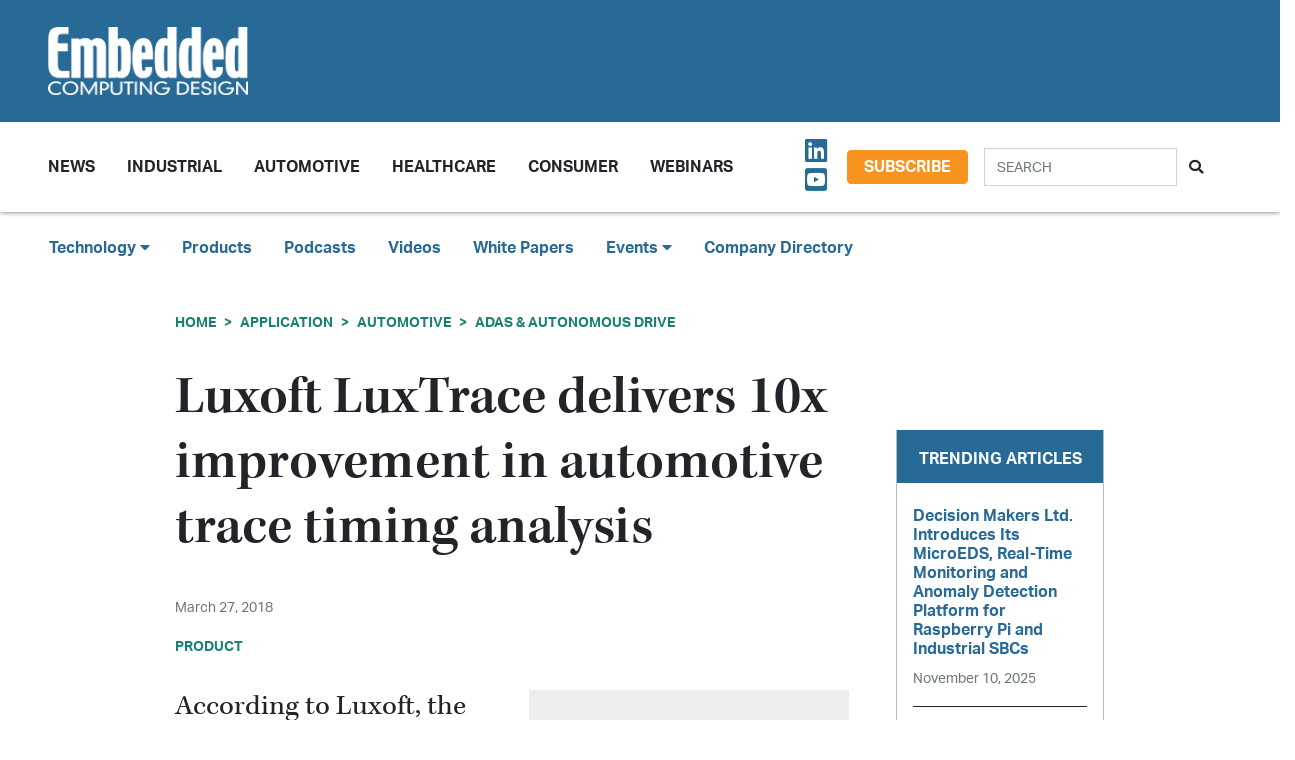

--- FILE ---
content_type: text/html; charset=UTF-8
request_url: https://embeddedcomputing.com/application/automotive/adas-autonomous-drive/luxoft-luxtrace-delivers-10x-improvement-in-automotive-trace-timing-analysis
body_size: 9511
content:










<!doctype html>
<html lang="en">
<head>
    <meta charset="utf-8">
    <meta name="viewport" content="width=device-width, initial-scale=1, shrink-to-fit=no">

    <title>Luxoft LuxTrace delivers 10x improvement in automotive trace timing analysis - Embedded Computing Design</title>
    <meta name="description" content="According to Luxoft, the web-based LuxTrace tools performs large traces up to 10x faster than previous versions, and can be operated by multiple users simultaneously.">
    <meta name="keywords" content="">
    <meta name="author" content="OpenSystems Media">

    <script type="text/javascript">
var client_id = "";
</script>

    <link rel="apple-touch-icon" sizes="180x180" href="/ecd-favicon-safari-180x180.png">
<link rel="icon" type="image/png" sizes="32x32" href="/ecd-favicon-browser-32x32.png">
<link rel="icon" type="image/png" sizes="16x16" href="/ecd-favicon-browser-16x16.png">
<link rel="manifest" href="/site.webmanifest">
<link rel="mask-icon" href="/ecd-favicon-safari.svg" color="#5bbad5">
<meta name="msapplication-TileColor" content="#2b5797">
<meta name="theme-color" content="#ffffff">

<!-- Google Tag Manager -->
<script>(function(w,d,s,l,i){w[l]=w[l]||[];w[l].push({'gtm.start':
            new Date().getTime(),event:'gtm.js'});var f=d.getElementsByTagName(s)[0],
        j=d.createElement(s),dl=l!='dataLayer'?'&l='+l:'';j.async=true;j.src=
        'https://www.googletagmanager.com/gtm.js?id='+i+dl;f.parentNode.insertBefore(j,f);
    })(window,document,'script','dataLayer','GTM-TQ82QX9');</script>
<!-- End Google Tag Manager -->


<!-- Adobe Fonts -->
<noscript>
<link rel="stylesheet" href="https://use.typekit.net/wbj7dyv.css">
</noscript>


<!-- Font Awesome -->
<script src="https://kit.fontawesome.com/f838852e63.js" crossorigin="anonymous"></script>

<link rel="stylesheet" href="https://embeddedcomputing.com/assets/css/hamburgers.min.css">

<link rel="stylesheet" href="/assets/css/ecd.css?id=a5fe8aa1daa2c2ab492f">






<script type="text/javascript">
// Add category targeting if available for Google Ads
if(typeof category === 'undefined') {
        var category = "application";
    }

var property = "ECD";

// Add any "Global" variables here
var superLeaderboard, leaderboardATF, leaderboardBTF, mediumRectangleSidebar, skyscraperSidebar, welcomeAd, nativeWelcome;

// var welcomeAdSold = false;
</script>

<script async src="https://securepubads.g.doubleclick.net/tag/js/gpt.js"></script>
<script src="/assets/js/gads.js?id=5a583c53b65b5466811a"></script>




<!-- Marketo Munchkin -->
<script type="text/javascript">
    (function() {
        var didInit = false;
        function initMunchkin() {
            if(didInit === false) {
                didInit = true;
                Munchkin.init('609-IYN-899');
            }
        }
        var s = document.createElement('script');
        s.type = 'text/javascript';
        s.async = true;
        s.src = '//munchkin.marketo.net/munchkin.js';
        s.onreadystatechange = function() {
            if (this.readyState == 'complete' || this.readyState == 'loaded') {
                initMunchkin();
            }
        };
        s.onload = initMunchkin;
        document.getElementsByTagName('head')[0].appendChild(s);
    })();
</script>






<script data-ad-client="ca-pub-7168430979886964" async src="https://pagead2.googlesyndication.com/pagead/js/adsbygoogle.js"></script>







<meta property="og:title" content="Luxoft LuxTrace delivers 10x improvement in automotive trace timing analysis - Embedded Computing Design" />
<meta property="og:description" content="According to Luxoft, the web-based LuxTrace tools performs large traces up to 10x faster than previous versions, and can be operated by multiple users simultaneously." />
<meta property="og:image" content="https://data.embeddedcomputing.com/uploads/resize/1256/756/external/data.embeddedcomputing.com/uploads/articles/wp/419913483/img-hubs-tilebg-blogs.jpg" />
<meta property="og:url" content="https://embeddedcomputing.com/application/automotive/adas-autonomous-drive/luxoft-luxtrace-delivers-10x-improvement-in-automotive-trace-timing-analysis" />


<meta name="twitter:title" content="Luxoft LuxTrace delivers 10x improvement in automotive trace timing analysis - Embedded Computing Design">
<meta name="twitter:description" content="According to Luxoft, the web-based LuxTrace tools performs large traces up to 10x faster than previous versions, and can be operated by multiple users simultaneously.">
<meta name="twitter:image" content="https://data.embeddedcomputing.com/uploads/resize/1256/756/external/data.embeddedcomputing.com/uploads/articles/wp/419913483/img-hubs-tilebg-blogs.jpg">
<meta name="twitter:card" content="summary" />
<meta name="twitter:site" content="@embedded_comp" />

<meta property="og:site_name" content="Embedded Computing Design">

</head>

<body class="page body-cat-automotive">

<!-- Google Tag Manager (noscript) -->
<noscript><iframe src="https://www.googletagmanager.com/ns.html?id=GTM-TQ82QX9"
                  height="0" width="0" style="display:none;visibility:hidden"></iframe></noscript>
<!-- End Google Tag Manager (noscript) -->

<div class="ad super-leaderboard d-print-none">
    <div id="ad-resizer" class="ad-resizer">
        <!-- /22057213624/super_leaderboard -->
        <div id='div-gpt-ad-1594244816553-0'>
            <script>
                googletag.cmd.push(function() { googletag.display('div-gpt-ad-1594244816553-0'); });
            </script>
        </div>
    </div>
</div>

<header>

    <div class="row ecd-header">
        <div class="container px-5 mw-100">
            <div class="row py-3 justify-content-between align-items-center">
                <div class="col-3">
                    <a href="/">
                        <img class="main-logo d-block" src="https://embeddedcomputing.com/assets/img/ECDlogo_whiteREV2016@2x.png" alt="" loading="lazy">
                        <h1 class="d-none">Embedded Computing Design</h1>
                    </a>
                </div>

                <div class="col-9 d-print-none">

                    <div class="ad top-leaderboard m-auto">
                        <!-- /22057213624/Leaderboard_ATF -->
                        <div id='div-gpt-ad-1595887245727-0'>
                            <script>
                                googletag.cmd.push(function() { googletag.display('div-gpt-ad-1595887245727-0'); });
                            </script>
                        </div>
                    </div>

                </div>

            </div>

        </div>
    </div>

    <div class="container floating-menu px-5">

        <nav class="navbar navbar-expand-lg navbar-light">
            <a class="navbar-brand d-md-none d-block" href="#"><img class="d-inline-block" src="https://embeddedcomputing.com/assets/img/ECDlogo_whiteREV2016@2x.png" alt=""></a>
            <button class="navbar-toggler" type="button" data-toggle="collapse" data-target="#navbarTogglerDemo02" aria-controls="navbarTogglerDemo02" aria-expanded="false" aria-label="Toggle navigation">
                <span class="navbar-toggler-icon"></span>
            </button>

            <div class="collapse navbar-collapse" id="navbarTogglerDemo02">

                <form action="/search" method="GET" class="search d-flex d-sm-none justify-content-start d-print-none">
                    <div class="input-group">
                        <input type="text" class="form-control" placeholder="SEARCH" aria-label="Search" aria-describedby="button-addon" name="query">
                        <div class="input-group-append">
                            <button class="btn" type="submit" id="button-addon"><i class="fas fa-search"></i></button>
                        </div>
                    </div>
                </form>

                <ul class="navbar-nav mt-2 mr-auto mt-lg-0">
















                    <li class="nav-item dropdown">
                        <a class="nav-link dropdown-toggle cat-resources" href="#" id="navbarDropdownMenuLink" role="button" data-toggle="dropdown" aria-haspopup="true" aria-expanded="false">
                            News
                        </a>
                        <ul class="dropdown-menu" aria-labelledby="navbarDropdownMenuLink">
                            <li><a class="dropdown-item" href="/stories">Design Articles</a></li>
                            <li><a class="dropdown-item" href="/blogs">Op-Eds</a></li>
                            <li><a class="dropdown-item" href="/news">Industry News</a></li>
                            <li><a class="dropdown-item" href="/magazine">Magazines</a></li>
                        </ul>
                    </li>
                    <li class="nav-item">
                        <a class="nav-link cat-resources" href="/application/industrial">
                            Industrial
                        </a>
                    </li>
                    <li class="nav-item">
                        <a class="nav-link cat-resources" href="/application/automotive">
                            Automotive
                        </a>
                    </li>
                    <li class="nav-item">
                        <a class="nav-link cat-resources" href="/application/healthcare">
                            Healthcare
                        </a>
                    </li>
                    <li class="nav-item">
                        <a class="nav-link cat-resources" href="/application/consumer">
                            Consumer
                        </a>
                    </li>
                    <li class="nav-item">
                        <a class="nav-link cat-resources" href="/webcasts">
                            Webinars
                        </a>
                    </li>




































































                </ul>

                
                <div class="text-right d-none d-md-block p-3">
                    <ul class="list-unstyled mb-0">
                        <li>
                                                                                                                                                                                                                    <a href="https://www.linkedin.com/showcase/embedded-computing-design" target="_blank">
                                    <i class="fab fa-linkedin social-icon px-1"></i>
                                </a>
                                                                                                                            <a href="https://www.youtube.com/user/videoopensystems" target="_blank">
                                    <i class="fab fa-youtube-square social-icon px-1"></i>
                                </a>
                                                                                                                                                </li>
                    </ul>
                </div>

                <div class="text-right d-none d-md-block">
                    <a class="btn btn-secondary btn-subscribe m-auto" href="/subscribe">Subscribe</a>
                </div>

                <div class="text-center d-block d-md-none pb-3">
                    <a class="btn btn-secondary btn-subscribe m-auto" href="/subscribe">Subscribe</a>
                </div>

                <form action="/search" method="GET" class="search d-none d-sm-flex justify-content-start d-print-none p-3">
                    <div class="input-group">
                        <input type="text" class="form-control" placeholder="SEARCH" aria-label="Search" aria-describedby="button-addon" name="query">
                        <div class="input-group-append">
                            <button class="btn" type="submit" id="button-addon"><i class="fas fa-search"></i></button>
                        </div>
                    </div>
                </form>
            </div>
        </nav>
    </div>
</header>

<div class="container-fluid ecd-second-menu p-0">
    
    <div class="row d-none d-md-block py-3">
        <header class="shadow-none">
            <nav class="navbar d-print-block">
                <div class="col px-5">
                    <ul class="justify-content-start nav">
                        <li class="nav-item dropdown">
                            <a class="nav-link dropdown-toggle cat-technology" data-toggle="dropdown" href="#" role="button"
                               aria-haspopup="true" aria-expanded="false">Technology <i class="fas fa-caret-down"></i></a>
                            <div class="dropdown-menu">
                                <a class="dropdown-item" href="/technology/ai-machine-learning">AI & Machine Learning</a>
                                <a class="dropdown-item" href="/technology/analog-and-power">Analog & Power</a>
                                <a class="dropdown-item" href="/technology/debug-and-test">Debug & Test</a>
                                <a class="dropdown-item" href="/application/hpc-datacenters">HPC/Datacenters</a>
                                <a class="dropdown-item" href="/technology/iot">IoT & Connectivity</a>
                                <a class="dropdown-item" href="/application/networking-5g">Networking & 5G</a>
                                <a class="dropdown-item" href="/technology/open-source">Open Source</a>
                                <a class="dropdown-item" href="/technology/processing">Processing</a>
                                <a class="dropdown-item" href="/technology/security">Security</a>
                                <a class="dropdown-item" href="/technology/software-and-os">Software & OS</a>
                                <a class="dropdown-item" href="/technology/storage">Storage</a>
                            </div>
                        </li>
                        <li class="nav-item"><a class="nav-link" href="/products">Products</a></li>
                        
                        <li class="nav-item"><a class="nav-link" href="/podcasts">Podcasts</a></li>
                        <li class="nav-item"><a class="nav-link" href="/videos">Videos</a></li>
                        <li class="nav-item"><a class="nav-link" href="/whitepapers">White Papers</a></li>
                        <li class="nav-item dropdown">
                            <a class="nav-link dropdown-toggle" data-toggle="dropdown" href="#" role="button"
                               aria-haspopup="true" aria-expanded="false">Events <i class="fas fa-caret-down"></i></a>
                            <div class="dropdown-menu">
                                <a class="dropdown-item"
                                   href="/webcasts">
                                    AI Day
                                </a>
                                <a class="dropdown-item" href="/topics/APEC">APEC</a>
                                <a class="dropdown-item"
                                   href="https://resources.embeddedcomputing.com/series/automotive2024/landing_page?utm_bmcr_source=landing_page">
                                    Automotive Tech Virtual Conference
                                </a>
                                <a class="dropdown-item" href="/topics/ces">CES</a>
                                <a class="dropdown-item" href="/topics/computex">Computex</a>
                                <a class="dropdown-item" href="/topics/electronica">electronica</a>
                                <a class="dropdown-item" href="/topics/embeddedworld">embedded world</a>
                                <a class="dropdown-item" href="/topic/Future%20Memory%20Summit">FMS: the Future of Memory and Storage</a>
                                <a class="dropdown-item"
                                   href="https://resources.embeddedcomputing.com/series/the-iot-device-security-conf/landing_page">
                                    The IoT Device Security Conference
                                </a>
                                <a class="dropdown-item" href="/topics/nvidia%20gtc">NVIDIA GTC</a>
                                <a class="dropdown-item" href="/topics/RISC-V">RISC-V Summit</a>
                                
                            </div>
                        </li>
                        <li class="nav-item"><a class="nav-link" href="/companies">Company Directory</a></li>
                    </ul>
                </div>
            </nav>
        </header>
    </div>
</div><!-- .container-fluid -->

<div class="container" id="main-content">




    
    <div class="row" id="body-container">
        <div class="col-12">

                            <nav aria-label="breadcrumb">
                    <ol class="breadcrumb breadcrumb-cat-automotive p-0 pt-3">
                        <li class="breadcrumb-item"><a href="/">Home</a></li>
                                                    <li class="breadcrumb-item"><a href="/application">Application</a></li>
                        
                                                    <li class="breadcrumb-item"><a href="/application/automotive">Automotive</a></li>
                        


                        <li class="breadcrumb-item"><a href="/application/automotive/adas-autonomous-drive">ADAS &amp; Autonomous Drive</a></li>


                    </ol>
                </nav>
            


        </div>


        <div class="col-12 col-lg-9 article-content">

            <h1 class="page-header">Luxoft LuxTrace delivers 10x improvement in automotive trace timing analysis</h1>



            <div class="authors">
                                </div>

                        <p class="published-date text-muted">
                March 27, 2018
            </p>
            
             
                <p class="content-type">
            Product
        </p>
                
            


            <div>
                <div class="addthis_inline_share_toolbox d-print-none cat-automotive"></div>
            </div>

                <figure class="float-right p-3">

        <img src="https://data.embeddedcomputing.com/uploads/resize/320/200/external/data.embeddedcomputing.com/uploads/articles/wp/419913483/img-hubs-tilebg-blogs.jpg" class="primary-image" width="320" alt="Luxoft LuxTrace delivers 10x improvement in automotive trace timing analysis" loading="lazy" />


            </figure>
    


                            <h2 class="page-excerpt py-3"><p>According to Luxoft, the web-based LuxTrace tools performs large traces up to 10x faster than previous versions, and can be operated by multiple users simultaneously.</p></h2>
    

    
            
    <div class="entry">
<p style="text-align: justify;"><strong>MUNICH, GERMANY.</strong> Luxoft has announced LuxTrace, a web-based version of the TraceAnalyzer 4.0 timing analysis tool for electronic control units (ECUs), controllers, processors, buses, and networks. According to Luxoft, LuxTrace performs large traces up to 10x faster than previous versions, and can be operated by multiple users simultaneously thanks to a centralized server configuration available from the company.</p>

<p style="text-align: justify;"><img alt="" src="https://data.embeddedcomputing.com/uploads/articles/wp/4646/files-aHViPTYzODY3JmNtZD1pdGVtZWRpdG9yaW1hZ2UmZmlsZW5hbWU9aXRlbWVkaXRvcmltYWdlXzVhYmE3MGZmMmVjODYuanBnJnZlcnNpb249MDAwMCZzaWc9NWExYmY5YWIxNDhkNmFkY2I5MzQ1YjRiZGMzODJlODU253D" /></p>

<p style="text-align: justify;">LuxTrace allows engineers to visualize system timing and formulate their requirements using test case-centric representations. The Python-based tool can be integrated into continuous integration workflows and automatically test complex timing requirements, with a database-backed repository for housing trace data. Test reports are available in the browser or in user-specified formats.</p>

<p style="text-align: justify;">The tool also provides simple templates for general tests cases.</p>

<p style="text-align: justify;">&ldquo;With autonomous cars around the corner, the need for more accurate and faster real-time software testing has never been more critical,&rdquo; says Dr. Marek Jersak, Director of Autonomous Drive, Luxoft. &ldquo;For an engineer, understanding system timing and performance is fundamental to designing and verifying real-time systems. [With LuxTrace]&nbsp;it is now easier to specify timing requirements, while the accuracy of timing measurements has also improved. The ability to perform analyses 10x faster will accelerate the development of driverless projects and ultimately help develop smoother driving experiences.&rdquo;</p>

<p style="text-align: justify;">For more information on LuxTrace, visit <a href="http://www.luxoft.com">www.luxoft.com</a>.</p>

<p><a a="" href="http://embedded-computing.com/topics/eletter-03-28-2018%E2%80%9D%20rel=">eletter-03-28-2018</a></p>
</div>

    


                <div class="container p-3">
            </div>



        </div>

        
       <div class="col-lg-3 sidebar d-print-none" id="sidebar">

    <div class="row">
        <div class="col p-3">
            <div class="ad native">
                <!-- /22057213624/Native_Card_Sidebar -->
                <div id='div-gpt-ad-1611089084788-0'>
                    <script>
                        googletag.cmd.push(function() { googletag.display('div-gpt-ad-1611089084788-0'); });
                    </script>
                </div>
            </div>
        </div>
    </div>


    <div class="row">
        <div class="col p-3">
            <div class="ad medium-rectangle">
                <!-- /22057213624/Medium_Rectangle_Sidebar -->
                <div id='div-gpt-ad-1595888498760-0' style='width: 300px; height: 250px;'>
                    <script>
                        googletag.cmd.push(function() { googletag.display('div-gpt-ad-1595888498760-0'); });
                    </script>
                </div>
            </div>
        </div>
    </div>


    <div class="row justify-content-center p-3">
        <div class="col-md-12 col-sm-8 p-0 popular-articles">

            <h2>Trending Articles</h2>

            <ul class="list-unstyled">

                
                    <li>
                        <a href="/technology/debug-and-test/decision-makers-ltd-introduces-real-time-monitoring-and-anomaly-detection-platform-for-raspberry-pi-and-industrial-sbcs"><h6 class="pb-0">Decision Makers Ltd. Introduces Its MicroEDS, Real-Time Monitoring and Anomaly Detection Platform for Raspberry Pi and Industrial SBCs</h6></a>

                        <p><span class="published-date text-muted">November 10, 2025</span></p>
                    </li>

                    
                
                    <li>
                        <a href="/technology/software-and-os/ides-application-programming/embedded-executive-get-all-your-ai-in-one-place-analog-devices"><h6 class="pb-0">Embedded Executive: Get All Your AI In One Place | Analog Devices</h6></a>

                        <p><span class="published-date text-muted">November 05, 2025</span></p>
                    </li>

                    
                
                    <li>
                        <a href="/technology/software-and-os/the-road-to-embedded-world-north-america-okika-devices-offers-analog-semiconductor-modernization"><h6 class="pb-0">The Road to embedded world North America: Okika Devices Offers Analog Semiconductor Modernization</h6></a>

                        <p><span class="published-date text-muted">October 31, 2025</span></p>
                    </li>

                    
                
                    <li>
                        <a href="/technology/ai-machine-learning/kontron-unveils-industrial-motherboard-supporting-the-intel-core-ultra-processors"><h6 class="pb-0">Kontron Unveils Industrial Motherboard Supporting the Intel® Core™ Ultra Processors</h6></a>

                        <p><span class="published-date text-muted">October 31, 2025</span></p>
                    </li>

                    
                
                    <li>
                        <a href="/technology/open-source/board-system-standards/how-to-enable-secure-boot-on-raspberry-pi-4"><h6 class="pb-0">How to Enable Secure Boot on Raspberry Pi 4</h6></a>

                        <p><span class="published-date text-muted">October 30, 2025</span></p>
                    </li>

                    
                
            </ul>

        </div>
    </div>



    <div class="row">
        <div class="col p-3">
            <div class="ad half-page">

                <!-- /22057213624/Skyscraper_Sidebar -->
                <div id='div-gpt-ad-1596232492659-0'>
                    <script>
                        googletag.cmd.push(function() { googletag.display('div-gpt-ad-1596232492659-0'); });
                    </script>
                </div>
            </div>
        </div>
    </div>



    <div class="row">
        <div class="col p-3">
            <div class="ad medium-rectangle">
                <!-- /22057213624/Medium_Rectangle_Sidebar_2 -->
                <div id='div-gpt-ad-1622836995866-0' style='min-width: 300px; min-height: 250px;'>
                    <script>
                        googletag.cmd.push(function() { googletag.display('div-gpt-ad-1622836995866-0'); });
                    </script>
                </div>
            </div>
        </div>
    </div>







</div>

    </div>

    <!-- Category Posts -->
<div class="row d-print-none" id="new-posts">


                    <div class="col-lg-3 col-sm-6 col-12 posts-col py-2">
            <div class="article-card cat-iot">
                <h5 class="card-title category-head">IoT</h5>


                <div class="card-body">
                    <a href="/technology/iot/edge-computing/aaeon-delivers-real-time-intelligence-with-intel">
            <div class="img-container">
                <img class="img-fluid" src="https://data.embeddedcomputing.com/uploads/resize/320/200/external/data.embeddedcomputing.com/uploads/articles/primary_images/1762782709.png" alt="Image Credit: AAEON" loading="lazy">
            </div>

            <h6>AAEON Delivers Real-time Intelligence with Intel</h6>

                            <p class="card-text date m-0">
                    November 10, 2025
                </p>
            
        </a>






                </div>

                <ul class="list-unstyled">
                                    <li class="py-2">
                        <a href="/technology/iot/edge-computing/advantech-high-performance-workstation-leverages-intel-xeon-w">Advantech&#039;s High-Performance Workstation Leverages Intel Xeon W</a>

                        <p><span class="published-date text-muted">November 07, 2025</span></p>
                    </li>
                                    <li class="py-2">
                        <a href="/technology/iot/edge-computing/asrock-industrial-offers-smart-safe-reliable-edge-computing-powered-by-intel">ASRock Industrial Offers Smart, Safe, Reliable Edge Computing, Powered by Intel</a>

                        <p><span class="published-date text-muted">November 05, 2025</span></p>
                    </li>
                                    <li class="py-2">
                        <a href="/technology/iot/edge-computing/jhctech-brav-7722-leverages-intel-gpu-for-smart-transportation">JHCTECH BRAV-7722 Leverages Intel GPU for Smart Transportation</a>

                        <p><span class="published-date text-muted">November 04, 2025</span></p>
                    </li>
                                    <li class="py-2">
                        <a href="/technology/iot/edge-computing/advantech-releases-edge-ai-platforms-leveraging-nvidia-jetson-thor-for-robotics-and-medical-systems">Advantech Releases Edge AI Platforms Leveraging NVIDIA Jetson Thor for Robotics and Medical Systems</a>

                        <p><span class="published-date text-muted">October 30, 2025</span></p>
                    </li>
                                </ul>

                <a href="/technology/iot" class="btn my-1 p-0">MORE</a>

            </div>
        </div>

                    <div class="col-lg-3 col-sm-6 col-12 posts-col py-2">
            <div class="article-card cat-storage">
                <h5 class="card-title category-head">Storage</h5>


                <div class="card-body">
                    <a href="/technology/storage/the-road-to-embedded-world-north-america-biwin-introduces-efficient-memory-for-embedded-automotive-and-industrial-applications">
            <div class="img-container">
                <img class="img-fluid" src="https://data.embeddedcomputing.com/uploads/resize/320/200/external/data.embeddedcomputing.com/uploads/articles/primary_images/1762200431.jpg" alt="Image Credit: BIWIN" loading="lazy">
            </div>

            <h6>The Road to embedded world North America: BIWIN Introduces Efficient Memory for Embedded, Automotive, and Industrial Applications</h6>

                            <p class="card-text date m-0">
                    November 3, 2025
                </p>
            
        </a>






                </div>

                <ul class="list-unstyled">
                                    <li class="py-2">
                        <a href="/technology/storage/socamm-the-new-memory-kid-on-the-ai-block">SOCAMM: The New Memory Kid on the AI Block</a>

                        <p><span class="published-date text-muted">August 28, 2025</span></p>
                    </li>
                                    <li class="py-2">
                        <a href="/technology/storage/macronix-introduces-secure-boot-nor-flash-memory">Macronix Introduces Secure-Boot NOR Flash Memory</a>

                        <p><span class="published-date text-muted">August 20, 2025</span></p>
                    </li>
                                    <li class="py-2">
                        <a href="/technology/storage/goodram-enterprise-ssds-offer-power-loss-protection-and-metadata-security-for-critical-systems">Goodram Enterprise SSDs Offer Power Loss Protection and Metadata Security for Critical Systems</a>

                        <p><span class="published-date text-muted">August 14, 2025</span></p>
                    </li>
                                    <li class="py-2">
                        <a href="/technology/storage/ampexs-tuffcord-x-brings-nvme-architecture-to-mission-critical-systems">Ampex’s TuffCORD X Brings NVMe Architecture to Mission-Critical Systems</a>

                        <p><span class="published-date text-muted">August 04, 2025</span></p>
                    </li>
                                </ul>

                <a href="/technology/storage" class="btn my-1 p-0">MORE</a>

            </div>
        </div>

                    <div class="col-lg-3 col-sm-6 col-12 posts-col py-2">
            <div class="article-card cat-security">
                <h5 class="card-title category-head">Security</h5>


                <div class="card-body">
                    <a href="/technology/security/the-road-to-embedded-world-north-america-emproof-nyx-live-demo-shows-real-attacker-tools-in-action">
            <div class="img-container">
                <img class="img-fluid" src="https://data.embeddedcomputing.com/uploads/resize/320/200/external/data.embeddedcomputing.com/uploads/articles/primary_images/1761675843.jpg" alt="Image Credit: Emproof" loading="lazy">
            </div>

            <h6>The Road to embedded world North America: Emproof Nyx Live Demo Shows Real Attacker Tools in Action</h6>

                            <p class="card-text date m-0">
                    October 28, 2025
                </p>
            
        </a>






                </div>

                <ul class="list-unstyled">
                                    <li class="py-2">
                        <a href="/technology/security/new-qbeeio-toolkit-helps-developers-achieve-cra-compliance-without-slowing-innovation-demo-at-embedded-world-na">New qbee.io Toolkit Helps Developers Achieve CRA Compliance Without Slowing Innovation: Demo at embedded world NA</a>

                        <p><span class="published-date text-muted">October 28, 2025</span></p>
                    </li>
                                    <li class="py-2">
                        <a href="/technology/security/the-road-to-embedded-world-north-america-pqshield-future-proofs-embedded-security">The Road to embedded world North America: PQShield Future-Proofs Embedded Security</a>

                        <p><span class="published-date text-muted">October 16, 2025</span></p>
                    </li>
                                    <li class="py-2">
                        <a href="/technology/security/why-secure-provisioning-is-critical-for-embedded-systems">Why Secure Provisioning Is Critical for Embedded Systems</a>

                        <p><span class="published-date text-muted">October 07, 2025</span></p>
                    </li>
                                    <li class="py-2">
                        <a href="/technology/security/network-security/radiflow-expands-industrial-cybersecurity-with-launch-of-ai-boosted-radiflow360-platform">Radiflow Expands Industrial Cybersecurity with Launch of AI-Boosted Radiflow360 Platform</a>

                        <p><span class="published-date text-muted">October 07, 2025</span></p>
                    </li>
                                </ul>

                <a href="/technology/security" class="btn my-1 p-0">MORE</a>

            </div>
        </div>

                    <div class="col-lg-3 col-sm-6 col-12 posts-col py-2">
            <div class="article-card cat-software-and-os">
                <h5 class="card-title category-head">Software &amp; OS</h5>


                <div class="card-body">
                    <a href="/technology/software-and-os/ides-application-programming/accelerating-innovation-wi-fi-halow-for-industrial-iot-codefusion-studio-for-ai-development">
            <div class="img-container">
                <img class="img-fluid" src="https://data.embeddedcomputing.com/uploads/resize/320/200/external/data.embeddedcomputing.com/uploads/articles/primary_images/1762359487.png" alt="" loading="lazy">
            </div>

            <h6>Accelerating Innovation: Wi-Fi HaLow for Industrial IoT &amp; CodeFusion Studio for AI Development</h6>

                            <p class="card-text date m-0">
                    November 5, 2025
                </p>
            
        </a>






                </div>

                <ul class="list-unstyled">
                                    <li class="py-2">
                        <a href="/technology/software-and-os/ides-application-programming/embedded-executive-get-all-your-ai-in-one-place-analog-devices">Embedded Executive: Get All Your AI In One Place | Analog Devices</a>

                        <p><span class="published-date text-muted">November 05, 2025</span></p>
                    </li>
                                    <li class="py-2">
                        <a href="/technology/software-and-os/microservice-store-launches-day-1-at-embedded-world-north-america">Microservice Store Launches Day 1 at embedded world North America</a>

                        <p><span class="published-date text-muted">November 04, 2025</span></p>
                    </li>
                                    <li class="py-2">
                        <a href="/technology/software-and-os/the-road-to-embedded-world-north-america-okika-devices-offers-analog-semiconductor-modernization">The Road to embedded world North America: Okika Devices Offers Analog Semiconductor Modernization</a>

                        <p><span class="published-date text-muted">October 31, 2025</span></p>
                    </li>
                                    <li class="py-2">
                        <a href="/technology/software-and-os/the-road-to-embedded-world-north-america-mender-by-northerntech-extends-ota-update-abilities">The Road to embedded world North America: Mender by Northern.tech Extends OTA Update Abilities</a>

                        <p><span class="published-date text-muted">October 20, 2025</span></p>
                    </li>
                                </ul>

                <a href="/technology/software-and-os" class="btn my-1 p-0">MORE</a>

            </div>
        </div>

    
</div>



</div>



<div class="modal fade" id="interstitialModalCenter" tabindex="-1" role="dialog" aria-labelledby="interstitialModalCenterTitle" aria-hidden="true">
    <div class="modal-dialog modal-dialog-centered" role="document">
        <div class="modal-content h-100">
            <div class="modal-header">
                <button type="button" class="close" data-dismiss="modal" aria-label="Close">
                    <span aria-hidden="true"><i class="fas fa-times"></i></span>
                </button>
            </div>
            <div class="modal-body h-100">
                <!-- /22057213624/Welcome_Ad -->
                <div id='div-gpt-ad-1747691623021-0' style='min-width: 640px; min-height: 480px;'>
                    <script>
                        googletag.cmd.push(function() { googletag.display('div-gpt-ad-1747691623021-0'); });
                    </script>
                </div>
                
                

                <!-- /22057213624/Native_Welcome_Ad_Unit -->
                
            </div>
            <div class="modal-footer">
                <button type="button" class="btn btn-primary" data-dismiss="modal">Continue to site...</button>
            </div>
        </div>
    </div>
</div>

<footer class="d-print-none py-5 mt-5">
    <div class="container">
        <div class="row d-print-none">
            <div class="ad bottom-leaderboard mx-auto p-2">
                <!-- /22057213624/Leaderboard_BTF -->
                <div id='div-gpt-ad-1595888203281-0'>
                    <script>
                        googletag.cmd.push(function() { googletag.display('div-gpt-ad-1595888203281-0'); });
                    </script>
                </div>
            </div>
        </div>

        <div class="row">
            <div class="col-12 col-sm-6 col-md-4 col-lg">


                <ul class="list-unstyled">
                    <li><h4><a href="/technology">Technology</a></h4></li>
                    <li><a href="/technology/ai-machine-learning">AI & Machine Learning</a></li>
                    <li><a href="/technology/iot">IoT</a></li>
                    <li><a href="/technology/open-source">Open Source</a></li>
                    <li><a href="/technology/analog-and-power">Analog & Power</a></li>
                    <li><a href="/technology/processing">Processing</a></li>
                    <li><a href="/technology/security">Security</a></li>
                    <li><a href="/technology/software-and-os">Software & OS</a></li>
                    <li><a href="/technology/storage">Storage</a></li>
                    <li><a href="/technology/debug-and-test">Debug & Test</a></li>
                </ul>
            </div>


            <div class="col-12 col-sm-6 col-md-4 col-lg">

                <ul class="list-unstyled">
                    <li><h4><a href="/application">Application</a></h4></li>
                    <li><a href="/application/automotive">Automotive</a></li>
                    <li><a href="/application/industrial">Industrial</a></li>
                    <li><a href="/application/consumer">Consumer</a></li>
                    <li><a href="/application/healthcare">Healthcare</a></li>
                    <li><a href="/application/networking-5g">Networking & 5G</a></li>
                    <li><a href="https://militaryembedded.com" target="_blank">Defense <i class="fas fa-external-link-alt"></i></a></li>
                </ul>
            </div>


            <div class="col-12 col-sm-6 col-md-4 col-lg">

                <ul class="list-unstyled">
                    <li><h4><a href="/magazine">Magazine</a></h4></li>
                    <li><a href="/magazine/latest">Latest Issue</a></li>
                    <li><a href="/magazine">Archive</a></li>
                    <li><a href="/subscribe">Subscribe</a></li>
                    <li><h4>Newsletter Subscribe</h4></li>
                    <li><a href="/subscribe">IoT Design</a></li>
                    <li><a href="/subscribe">Embedded Daily</a></li>
                    <li><a href="/subscribe">Embedded Europe</a></li>
                    <li><a href="/subscribe">AI at the Edge</a></li>
                </ul>
            </div>

            <div class="col-12 col-sm-6 col-md-4 col-lg">

                <ul class="list-unstyled">
                    <li><h4>Resources</h4></li>

                    
                    
                    <li><a href="/topics/PICMG">PICMG</a></li>
                    <li><a href="/topics/datasheets">Embedded Data Sheets</a></li>
                    <li><a href="/podcasts">Podcasts</a></li>
                    <li><a href="/stories">Design Articles</a></li>
                    <li><a href="/blogs">Op-Eds</a></li>
                    <li><a href="/news">News</a></li>
                    <li><a href="/press-releases">Press Releases</a></li>
                    <li><a href="/features/devkit-selector" style="font-weight:700;font-size:1.1em">Devkit Selector</a></li>
                    <li><a href="/products">New Products</a></li>
                    <li><a href="/webcasts">Virtual Events</a></li>
                    <li><a href="/whitepapers">White Papers</a></li>
                    <li><a href="/events">Events</a></li>
                    <li><a href="/companies">Company Directory</a></li>
                 </ul>
            </div>













            <div class="col-12 col-sm-6 col-lg">
                <ul class="list-unstyled">
                    <li><h4><a href="https://opensysmedia.com/embedded-computing-design/" target="_blank">Advertise</a></h4></li>
                    <li><a href="/pages/embedded-world-content-marketing-and-promotional-aids">embedded world Opportunities</a></li>
                    <li><a href="/pages/Computex2024">Computex Opportunities</a></li>
                    <li><a href="/pages/electronica2024">electronica Opportunities</a></li>
                    <li><a href="/pages/cesopportunities">CES Opportunities</a></li>
                    <li><a href="/pages/nvidiagtcopportunities">NVIDIA GTC Opportunities</a></li>
                    <li><a href="/pages/sensorsopportunities">Sensors Converge Opportunities</a></li>
                    <li><h4><a href="/pages/submit">Submit Content</a></h4></li>
                    <li><h4><a href="/pages/contact">Contact</a></h4></li>
                    <li><h4><a href="/pages/privacy">Privacy Policy</a></h4></li>
                    <li>
                                                    <a href="https://www.facebook.com/Embedded.Computing.Design" target="_blank">
                                <i class="fab fa-facebook-square social-icon px-1"></i>
                            </a>
                                                    <a href="https://twitter.com/embedded_comp" target="_blank">
                                <i class="fab fa-twitter-square social-icon px-1"></i>
                            </a>
                                                    <a href="https://www.linkedin.com/showcase/embedded-computing-design" target="_blank">
                                <i class="fab fa-linkedin social-icon px-1"></i>
                            </a>
                                                    <a href="https://www.youtube.com/user/videoopensystems" target="_blank">
                                <i class="fab fa-youtube-square social-icon px-1"></i>
                            </a>
                                                    <a href="https://www.instagram.com/embeddedcomputingdesign/" target="_blank">
                                <i class="fab fa-instagram-square social-icon px-1"></i>
                            </a>
                                            </li>






                </ul>
            </div>

        </div>

        <div class="row"><!-- Sister Brand Logos -->
            <div class="col">

                

                <div class="row py-5">
                    <div class="col text-center">
                        <h3><small class="font-weight-bold">&copy;2025 <a href="https://opensysmedia.com" target="_blank">OpenSystems Media</a></small></h3>
                    </div>
                </div>

                <div class="row py-5"></div>

            </div>
        </div>

    </div>
</footer>

<script src="https://embeddedcomputing.com/assets/jquery/jquery.min.js"></script>

<script src="https://embeddedcomputing.com/assets/bootstrap/bootstrap.bundle.min.js"></script>

<script src="/assets/js/ecd.js?id=363b52a82570ee02a67d"></script>


<script>
    window.onload = (event) => {
        $('.carousel').carousel('pause');
    }
</script>





<!-- lazy load font CSS -->
<script>
    (function() {
        // load main.css
        var cssFont = document.createElement('link');
        cssFont.href = 'https://use.typekit.net/wbj7dyv.css';
        cssFont.rel = 'stylesheet';
        cssFont.type = 'text/css';
        document.getElementsByTagName('head')[0].appendChild(cssFont);
    })();
</script>































<script>(function(){function c(){var b=a.contentDocument||a.contentWindow.document;if(b){var d=b.createElement('script');d.innerHTML="window.__CF$cv$params={r:'99c7b38f08024325',t:'MTc2MjgwMDI2OA=='};var a=document.createElement('script');a.src='/cdn-cgi/challenge-platform/scripts/jsd/main.js';document.getElementsByTagName('head')[0].appendChild(a);";b.getElementsByTagName('head')[0].appendChild(d)}}if(document.body){var a=document.createElement('iframe');a.height=1;a.width=1;a.style.position='absolute';a.style.top=0;a.style.left=0;a.style.border='none';a.style.visibility='hidden';document.body.appendChild(a);if('loading'!==document.readyState)c();else if(window.addEventListener)document.addEventListener('DOMContentLoaded',c);else{var e=document.onreadystatechange||function(){};document.onreadystatechange=function(b){e(b);'loading'!==document.readyState&&(document.onreadystatechange=e,c())}}}})();</script></body>
</html>


--- FILE ---
content_type: text/html; charset=utf-8
request_url: https://www.google.com/recaptcha/api2/aframe
body_size: 173
content:
<!DOCTYPE HTML><html><head><meta http-equiv="content-type" content="text/html; charset=UTF-8"></head><body><script nonce="bMyybxBJDzzBan_8V4trnw">/** Anti-fraud and anti-abuse applications only. See google.com/recaptcha */ try{var clients={'sodar':'https://pagead2.googlesyndication.com/pagead/sodar?'};window.addEventListener("message",function(a){try{if(a.source===window.parent){var b=JSON.parse(a.data);var c=clients[b['id']];if(c){var d=document.createElement('img');d.src=c+b['params']+'&rc='+(localStorage.getItem("rc::a")?sessionStorage.getItem("rc::b"):"");window.document.body.appendChild(d);sessionStorage.setItem("rc::e",parseInt(sessionStorage.getItem("rc::e")||0)+1);localStorage.setItem("rc::h",'1762800277962');}}}catch(b){}});window.parent.postMessage("_grecaptcha_ready", "*");}catch(b){}</script></body></html>

--- FILE ---
content_type: text/css
request_url: https://embeddedcomputing.com/assets/css/ecd.css?id=a5fe8aa1daa2c2ab492f
body_size: 38958
content:
:root{--blue:#007bff;--indigo:#6610f2;--purple:#6f42c1;--pink:#e83e8c;--red:#dc3545;--orange:#fd7e14;--yellow:#ffc107;--green:#28a745;--teal:#20c997;--cyan:#17a2b8;--white:#fff;--gray:#6c757d;--gray-dark:#343a40;--primary:#286a96;--secondary:#f7931e;--success:#28a745;--info:#17a2b8;--warning:#ffc107;--danger:#dc3545;--light:#f8f9fa;--dark:#343a40;--breakpoint-xs:0;--breakpoint-sm:576px;--breakpoint-md:768px;--breakpoint-lg:992px;--breakpoint-xl:1400px;--font-family-sans-serif:aktiv-grotesk,sans-serif;--font-family-monospace:SFMono-Regular,Menlo,Monaco,Consolas,"Liberation Mono","Courier New",monospace}*,:after,:before{box-sizing:border-box}html{font-family:sans-serif;line-height:1.15;-webkit-text-size-adjust:100%;-webkit-tap-highlight-color:rgba(0,0,0,0)}article,aside,figcaption,figure,footer,header,hgroup,main,nav,section{display:block}body{margin:0;font-size:.9rem;font-weight:400;line-height:1.6;color:#212529;text-align:left;background-color:#fff}[tabindex="-1"]:focus:not(:focus-visible){outline:0!important}hr{box-sizing:content-box;height:0;overflow:visible}.article-content .heading-1,.article-content .heading-2,.article-content h2,.article-content h3,.article-content h4,h1,h2,h3,h4,h5,h6{margin-top:0;margin-bottom:.5rem}p{margin-top:0;margin-bottom:1rem}abbr[data-original-title],abbr[title]{text-decoration:underline;-webkit-text-decoration:underline dotted;text-decoration:underline dotted;cursor:help;border-bottom:0;-webkit-text-decoration-skip-ink:none;text-decoration-skip-ink:none}address{font-style:normal;line-height:inherit}address,dl,ol,ul{margin-bottom:1rem}dl,ol,ul{margin-top:0}ol ol,ol ul,ul ol,ul ul{margin-bottom:0}dt{font-weight:700}dd{margin-bottom:.5rem;margin-left:0}blockquote{margin:0 0 1rem}b,strong{font-weight:bolder}small{font-size:80%}sub,sup{position:relative;font-size:75%;line-height:0;vertical-align:baseline}sub{bottom:-.25em}sup{top:-.5em}a{text-decoration:none;background-color:transparent}a:hover{color:#183f5a}a:not([href]),a:not([href]):hover{color:inherit;text-decoration:none}code,kbd,pre,samp{font-family:SFMono-Regular,Menlo,Monaco,Consolas,Liberation Mono,Courier New,monospace;font-size:1em}pre{margin-top:0;margin-bottom:1rem;overflow:auto}figure{margin:0 0 1rem}img{border-style:none}img,svg{vertical-align:middle}svg{overflow:hidden}table{border-collapse:collapse}caption{padding-top:.75rem;padding-bottom:.75rem;color:#6c757d;text-align:left;caption-side:bottom}th{text-align:inherit}label{display:inline-block;margin-bottom:.5rem}button{border-radius:0}button:focus{outline:1px dotted;outline:5px auto -webkit-focus-ring-color}button,input,optgroup,select,textarea{margin:0;font-family:inherit;font-size:inherit;line-height:inherit}button,input{overflow:visible}button,select{text-transform:none}select{word-wrap:normal}[type=button],[type=reset],[type=submit],button{-webkit-appearance:button}[type=button]:not(:disabled),[type=reset]:not(:disabled),[type=submit]:not(:disabled),button:not(:disabled){cursor:pointer}[type=button]::-moz-focus-inner,[type=reset]::-moz-focus-inner,[type=submit]::-moz-focus-inner,button::-moz-focus-inner{padding:0;border-style:none}input[type=checkbox],input[type=radio]{box-sizing:border-box;padding:0}input[type=date],input[type=datetime-local],input[type=month],input[type=time]{-webkit-appearance:listbox}textarea{overflow:auto;resize:vertical}fieldset{min-width:0;padding:0;margin:0;border:0}legend{display:block;width:100%;max-width:100%;padding:0;margin-bottom:.5rem;font-size:1.5rem;line-height:inherit;color:inherit;white-space:normal}progress{vertical-align:baseline}[type=number]::-webkit-inner-spin-button,[type=number]::-webkit-outer-spin-button{height:auto}[type=search]{outline-offset:-2px;-webkit-appearance:none}[type=search]::-webkit-search-decoration{-webkit-appearance:none}::-webkit-file-upload-button{font:inherit;-webkit-appearance:button}output{display:inline-block}summary{display:list-item;cursor:pointer}template{display:none}[hidden]{display:none!important}.article-content .heading-1,.article-content .heading-2,.article-content h2,.article-content h3,.article-content h4,.h1,.h2,.h3,.h4,.h5,.h6,h1,h2,h3,h4,h5,h6{margin-bottom:.5rem;font-weight:500;line-height:1.2}.h1,h1{font-size:2.25rem}.article-content .heading-1,.article-content h2,.h2,h2{font-size:1.8rem}.article-content .heading-2,.article-content h3,.article-content h4,.h3,h3{font-size:1.575rem}.h4,h4{font-size:1.35rem}.h5,h5{font-size:1.125rem}.h6,h6{font-size:.9rem}.lead{font-size:1.125rem;font-weight:300}.display-1{font-size:6rem}.display-1,.display-2{font-weight:300;line-height:1.2}.display-2{font-size:5.5rem}.display-3{font-size:4.5rem}.display-3,.display-4{font-weight:300;line-height:1.2}.display-4{font-size:3.5rem}hr{margin-top:1rem;margin-bottom:1rem;border:0;border-top:1px solid rgba(0,0,0,.1)}.small,small{font-size:80%;font-weight:400}.mark,mark{padding:.2em;background-color:#fcf8e3}.article-tags,.list-inline,.list-unstyled{padding-left:0;list-style:none}.article-tags li,.list-inline-item{display:inline-block}.article-tags li:not(:last-child),.list-inline-item:not(:last-child){margin-right:.5rem}.initialism{font-size:90%;text-transform:uppercase}.blockquote{margin-bottom:1rem;font-size:1.125rem}.blockquote-footer{display:block;font-size:80%;color:#6c757d}.blockquote-footer:before{content:"\2014\A0"}.img-fluid,.img-thumbnail{max-width:100%;height:auto}.img-thumbnail{padding:.25rem;background-color:#fff;border:1px solid #dee2e6;border-radius:.25rem}.figure{display:inline-block}.figure-img{margin-bottom:.5rem;line-height:1}.figure-caption{font-size:90%;color:#6c757d}code{font-size:87.5%;color:#e83e8c;word-wrap:break-word}a>code{color:inherit}kbd{padding:.2rem .4rem;font-size:87.5%;color:#fff;background-color:#212529;border-radius:.2rem}kbd kbd{padding:0;font-size:100%;font-weight:700}pre{display:block;font-size:87.5%;color:#212529}pre code{font-size:inherit;color:inherit;word-break:normal}.pre-scrollable{max-height:340px;overflow-y:scroll}.container{width:100%;padding-right:15px;padding-left:15px;margin-right:auto;margin-left:auto}@media (min-width:576px){.container{max-width:540px}}@media (min-width:768px){.container{max-width:720px}}@media (min-width:992px){.container{max-width:960px}}@media (min-width:1400px){.container{max-width:1340px}}.container-fluid,.container-lg,.container-md,.container-sm,.container-xl{width:100%;padding-right:15px;padding-left:15px;margin-right:auto;margin-left:auto}@media (min-width:576px){.container,.container-sm{max-width:540px}}@media (min-width:768px){.container,.container-md,.container-sm{max-width:720px}}@media (min-width:992px){.container,.container-lg,.container-md,.container-sm{max-width:960px}}@media (min-width:1400px){.container,.container-lg,.container-md,.container-sm,.container-xl{max-width:1340px}}#list-directory,.event-item,.row{display:flex;flex-wrap:wrap;margin-right:-15px;margin-left:-15px}#list-directory li,.col,.col-1,.col-2,.col-3,.col-4,.col-5,.col-6,.col-7,.col-8,.col-9,.col-10,.col-11,.col-12,.col-auto,.col-lg,.col-lg-1,.col-lg-2,.col-lg-3,.col-lg-4,.col-lg-5,.col-lg-6,.col-lg-7,.col-lg-8,.col-lg-9,.col-lg-10,.col-lg-11,.col-lg-12,.col-lg-auto,.col-md,.col-md-1,.col-md-2,.col-md-3,.col-md-4,.col-md-5,.col-md-6,.col-md-7,.col-md-8,.col-md-9,.col-md-10,.col-md-11,.col-md-12,.col-md-auto,.col-sm,.col-sm-1,.col-sm-2,.col-sm-3,.col-sm-4,.col-sm-5,.col-sm-6,.col-sm-7,.col-sm-8,.col-sm-9,.col-sm-10,.col-sm-11,.col-sm-12,.col-sm-auto,.col-xl,.col-xl-1,.col-xl-2,.col-xl-3,.col-xl-4,.col-xl-5,.col-xl-6,.col-xl-7,.col-xl-8,.col-xl-9,.col-xl-10,.col-xl-11,.col-xl-12,.col-xl-auto,.event-item .event-details{position:relative;width:100%;padding-right:15px;padding-left:15px}.col{flex-basis:0;flex-grow:1;max-width:100%}.row-cols-1>*{flex:0 0 100%;max-width:100%}.row-cols-2>*{flex:0 0 50%;max-width:50%}.row-cols-3>*{flex:0 0 33.3333333333%;max-width:33.3333333333%}.row-cols-4>*{flex:0 0 25%;max-width:25%}.row-cols-5>*{flex:0 0 20%;max-width:20%}.row-cols-6>*{flex:0 0 16.6666666667%;max-width:16.6666666667%}.col-auto{flex:0 0 auto;width:auto;max-width:100%}.col-1{flex:0 0 8.3333333333%;max-width:8.3333333333%}.col-2{flex:0 0 16.6666666667%;max-width:16.6666666667%}.col-3{flex:0 0 25%;max-width:25%}.col-4{flex:0 0 33.3333333333%;max-width:33.3333333333%}.col-5{flex:0 0 41.6666666667%;max-width:41.6666666667%}#list-directory li,.col-6{flex:0 0 50%;max-width:50%}.col-7{flex:0 0 58.3333333333%;max-width:58.3333333333%}.col-8{flex:0 0 66.6666666667%;max-width:66.6666666667%}.col-9{flex:0 0 75%;max-width:75%}.col-10{flex:0 0 83.3333333333%;max-width:83.3333333333%}.col-11{flex:0 0 91.6666666667%;max-width:91.6666666667%}.col-12{flex:0 0 100%;max-width:100%}.order-first{order:-1}.order-last{order:13}.order-0{order:0}.order-1{order:1}.order-2{order:2}.order-3{order:3}.order-4{order:4}.order-5{order:5}.order-6{order:6}.order-7{order:7}.order-8{order:8}.order-9{order:9}.order-10{order:10}.order-11{order:11}.order-12{order:12}.offset-1{margin-left:8.3333333333%}.offset-2{margin-left:16.6666666667%}.offset-3{margin-left:25%}.offset-4{margin-left:33.3333333333%}.offset-5{margin-left:41.6666666667%}.offset-6{margin-left:50%}.offset-7{margin-left:58.3333333333%}.offset-8{margin-left:66.6666666667%}.offset-9{margin-left:75%}.offset-10{margin-left:83.3333333333%}.offset-11{margin-left:91.6666666667%}@media (min-width:576px){.col-sm{flex-basis:0;flex-grow:1;max-width:100%}.row-cols-sm-1>*{flex:0 0 100%;max-width:100%}.row-cols-sm-2>*{flex:0 0 50%;max-width:50%}.row-cols-sm-3>*{flex:0 0 33.3333333333%;max-width:33.3333333333%}.row-cols-sm-4>*{flex:0 0 25%;max-width:25%}.row-cols-sm-5>*{flex:0 0 20%;max-width:20%}.row-cols-sm-6>*{flex:0 0 16.6666666667%;max-width:16.6666666667%}.col-sm-auto{flex:0 0 auto;width:auto;max-width:100%}.col-sm-1{flex:0 0 8.3333333333%;max-width:8.3333333333%}.col-sm-2{flex:0 0 16.6666666667%;max-width:16.6666666667%}.col-sm-3{flex:0 0 25%;max-width:25%}.col-sm-4{flex:0 0 33.3333333333%;max-width:33.3333333333%}.col-sm-5{flex:0 0 41.6666666667%;max-width:41.6666666667%}.col-sm-6{flex:0 0 50%;max-width:50%}.col-sm-7{flex:0 0 58.3333333333%;max-width:58.3333333333%}.col-sm-8{flex:0 0 66.6666666667%;max-width:66.6666666667%}.col-sm-9{flex:0 0 75%;max-width:75%}.col-sm-10{flex:0 0 83.3333333333%;max-width:83.3333333333%}.col-sm-11{flex:0 0 91.6666666667%;max-width:91.6666666667%}.col-sm-12,.event-item .event-details{flex:0 0 100%;max-width:100%}.order-sm-first{order:-1}.order-sm-last{order:13}.order-sm-0{order:0}.order-sm-1{order:1}.order-sm-2{order:2}.order-sm-3{order:3}.order-sm-4{order:4}.order-sm-5{order:5}.order-sm-6{order:6}.order-sm-7{order:7}.order-sm-8{order:8}.order-sm-9{order:9}.order-sm-10{order:10}.order-sm-11{order:11}.order-sm-12{order:12}.offset-sm-0{margin-left:0}.offset-sm-1{margin-left:8.3333333333%}.offset-sm-2{margin-left:16.6666666667%}.offset-sm-3{margin-left:25%}.offset-sm-4{margin-left:33.3333333333%}.offset-sm-5{margin-left:41.6666666667%}.offset-sm-6{margin-left:50%}.offset-sm-7{margin-left:58.3333333333%}.offset-sm-8{margin-left:66.6666666667%}.offset-sm-9{margin-left:75%}.offset-sm-10{margin-left:83.3333333333%}.offset-sm-11{margin-left:91.6666666667%}}@media (min-width:768px){.col-md{flex-basis:0;flex-grow:1;max-width:100%}.row-cols-md-1>*{flex:0 0 100%;max-width:100%}.row-cols-md-2>*{flex:0 0 50%;max-width:50%}.row-cols-md-3>*{flex:0 0 33.3333333333%;max-width:33.3333333333%}.row-cols-md-4>*{flex:0 0 25%;max-width:25%}.row-cols-md-5>*{flex:0 0 20%;max-width:20%}.row-cols-md-6>*{flex:0 0 16.6666666667%;max-width:16.6666666667%}.col-md-auto{flex:0 0 auto;width:auto;max-width:100%}.col-md-1{flex:0 0 8.3333333333%;max-width:8.3333333333%}.col-md-2{flex:0 0 16.6666666667%;max-width:16.6666666667%}.col-md-3{flex:0 0 25%;max-width:25%}.col-md-4{flex:0 0 33.3333333333%;max-width:33.3333333333%}.col-md-5{flex:0 0 41.6666666667%;max-width:41.6666666667%}.col-md-6{flex:0 0 50%;max-width:50%}.col-md-7{flex:0 0 58.3333333333%;max-width:58.3333333333%}.col-md-8{flex:0 0 66.6666666667%;max-width:66.6666666667%}.col-md-9{flex:0 0 75%;max-width:75%}.col-md-10{flex:0 0 83.3333333333%;max-width:83.3333333333%}.col-md-11{flex:0 0 91.6666666667%;max-width:91.6666666667%}.col-md-12{flex:0 0 100%;max-width:100%}.order-md-first{order:-1}.order-md-last{order:13}.order-md-0{order:0}.order-md-1{order:1}.order-md-2{order:2}.order-md-3{order:3}.order-md-4{order:4}.order-md-5{order:5}.order-md-6{order:6}.order-md-7{order:7}.order-md-8{order:8}.order-md-9{order:9}.order-md-10{order:10}.order-md-11{order:11}.order-md-12{order:12}.offset-md-0{margin-left:0}.offset-md-1{margin-left:8.3333333333%}.offset-md-2{margin-left:16.6666666667%}.offset-md-3{margin-left:25%}.offset-md-4{margin-left:33.3333333333%}.offset-md-5{margin-left:41.6666666667%}.offset-md-6{margin-left:50%}.offset-md-7{margin-left:58.3333333333%}.offset-md-8{margin-left:66.6666666667%}.offset-md-9{margin-left:75%}.offset-md-10{margin-left:83.3333333333%}.offset-md-11{margin-left:91.6666666667%}}@media (min-width:992px){.col-lg{flex-basis:0;flex-grow:1;max-width:100%}.row-cols-lg-1>*{flex:0 0 100%;max-width:100%}.row-cols-lg-2>*{flex:0 0 50%;max-width:50%}.row-cols-lg-3>*{flex:0 0 33.3333333333%;max-width:33.3333333333%}.row-cols-lg-4>*{flex:0 0 25%;max-width:25%}.row-cols-lg-5>*{flex:0 0 20%;max-width:20%}.row-cols-lg-6>*{flex:0 0 16.6666666667%;max-width:16.6666666667%}.col-lg-auto{flex:0 0 auto;width:auto;max-width:100%}.col-lg-1{flex:0 0 8.3333333333%;max-width:8.3333333333%}.col-lg-2{flex:0 0 16.6666666667%;max-width:16.6666666667%}.col-lg-3{flex:0 0 25%;max-width:25%}#list-directory li,.col-lg-4{flex:0 0 33.3333333333%;max-width:33.3333333333%}.col-lg-5{flex:0 0 41.6666666667%;max-width:41.6666666667%}.col-lg-6{flex:0 0 50%;max-width:50%}.col-lg-7{flex:0 0 58.3333333333%;max-width:58.3333333333%}.col-lg-8{flex:0 0 66.6666666667%;max-width:66.6666666667%}.col-lg-9{flex:0 0 75%;max-width:75%}.col-lg-10{flex:0 0 83.3333333333%;max-width:83.3333333333%}.col-lg-11{flex:0 0 91.6666666667%;max-width:91.6666666667%}.col-lg-12{flex:0 0 100%;max-width:100%}.order-lg-first{order:-1}.order-lg-last{order:13}.order-lg-0{order:0}.order-lg-1{order:1}.order-lg-2{order:2}.order-lg-3{order:3}.order-lg-4{order:4}.order-lg-5{order:5}.order-lg-6{order:6}.order-lg-7{order:7}.order-lg-8{order:8}.order-lg-9{order:9}.order-lg-10{order:10}.order-lg-11{order:11}.order-lg-12{order:12}.offset-lg-0{margin-left:0}.offset-lg-1{margin-left:8.3333333333%}.offset-lg-2{margin-left:16.6666666667%}.offset-lg-3{margin-left:25%}.offset-lg-4{margin-left:33.3333333333%}.offset-lg-5{margin-left:41.6666666667%}.offset-lg-6{margin-left:50%}.offset-lg-7{margin-left:58.3333333333%}.offset-lg-8{margin-left:66.6666666667%}.offset-lg-9{margin-left:75%}.offset-lg-10{margin-left:83.3333333333%}.offset-lg-11{margin-left:91.6666666667%}}@media (min-width:1400px){.col-xl{flex-basis:0;flex-grow:1;max-width:100%}.row-cols-xl-1>*{flex:0 0 100%;max-width:100%}.row-cols-xl-2>*{flex:0 0 50%;max-width:50%}.row-cols-xl-3>*{flex:0 0 33.3333333333%;max-width:33.3333333333%}.row-cols-xl-4>*{flex:0 0 25%;max-width:25%}.row-cols-xl-5>*{flex:0 0 20%;max-width:20%}.row-cols-xl-6>*{flex:0 0 16.6666666667%;max-width:16.6666666667%}.col-xl-auto{flex:0 0 auto;width:auto;max-width:100%}.col-xl-1{flex:0 0 8.3333333333%;max-width:8.3333333333%}.col-xl-2{flex:0 0 16.6666666667%;max-width:16.6666666667%}.col-xl-3{flex:0 0 25%;max-width:25%}.col-xl-4{flex:0 0 33.3333333333%;max-width:33.3333333333%}.col-xl-5{flex:0 0 41.6666666667%;max-width:41.6666666667%}.col-xl-6{flex:0 0 50%;max-width:50%}.col-xl-7{flex:0 0 58.3333333333%;max-width:58.3333333333%}.col-xl-8{flex:0 0 66.6666666667%;max-width:66.6666666667%}.col-xl-9{flex:0 0 75%;max-width:75%}.col-xl-10{flex:0 0 83.3333333333%;max-width:83.3333333333%}.col-xl-11{flex:0 0 91.6666666667%;max-width:91.6666666667%}.col-xl-12{flex:0 0 100%;max-width:100%}.order-xl-first{order:-1}.order-xl-last{order:13}.order-xl-0{order:0}.order-xl-1{order:1}.order-xl-2{order:2}.order-xl-3{order:3}.order-xl-4{order:4}.order-xl-5{order:5}.order-xl-6{order:6}.order-xl-7{order:7}.order-xl-8{order:8}.order-xl-9{order:9}.order-xl-10{order:10}.order-xl-11{order:11}.order-xl-12{order:12}.offset-xl-0{margin-left:0}.offset-xl-1{margin-left:8.3333333333%}.offset-xl-2{margin-left:16.6666666667%}.offset-xl-3{margin-left:25%}.offset-xl-4{margin-left:33.3333333333%}.offset-xl-5{margin-left:41.6666666667%}.offset-xl-6{margin-left:50%}.offset-xl-7{margin-left:58.3333333333%}.offset-xl-8{margin-left:66.6666666667%}.offset-xl-9{margin-left:75%}.offset-xl-10{margin-left:83.3333333333%}.offset-xl-11{margin-left:91.6666666667%}}.table{width:100%;margin-bottom:1rem;color:#212529}.table td,.table th{padding:.75rem;vertical-align:top;border-top:1px solid #dee2e6}.table thead th{vertical-align:bottom;border-bottom:2px solid #dee2e6}.table tbody+tbody{border-top:2px solid #dee2e6}.table-sm td,.table-sm th{padding:.3rem}.table-bordered,.table-bordered td,.table-bordered th{border:1px solid #dee2e6}.table-bordered thead td,.table-bordered thead th{border-bottom-width:2px}.table-borderless tbody+tbody,.table-borderless td,.table-borderless th,.table-borderless thead th{border:0}.table-striped tbody tr:nth-of-type(odd){background-color:rgba(0,0,0,.05)}.table-hover tbody tr:hover{color:#212529;background-color:rgba(0,0,0,.075)}.table-primary,.table-primary>td,.table-primary>th{background-color:#c3d5e2}.table-primary tbody+tbody,.table-primary td,.table-primary th,.table-primary thead th{border-color:#8fb2c8}.table-hover .table-primary:hover,.table-hover .table-primary:hover>td,.table-hover .table-primary:hover>th{background-color:#b2c9da}.table-secondary,.table-secondary>td,.table-secondary>th{background-color:#fde1c0}.table-secondary tbody+tbody,.table-secondary td,.table-secondary th,.table-secondary thead th{border-color:#fbc78a}.table-hover .table-secondary:hover,.table-hover .table-secondary:hover>td,.table-hover .table-secondary:hover>th{background-color:#fcd5a7}.table-success,.table-success>td,.table-success>th{background-color:#c3e6cb}.table-success tbody+tbody,.table-success td,.table-success th,.table-success thead th{border-color:#8fd19e}.table-hover .table-success:hover,.table-hover .table-success:hover>td,.table-hover .table-success:hover>th{background-color:#b1dfbb}.table-info,.table-info>td,.table-info>th{background-color:#bee5eb}.table-info tbody+tbody,.table-info td,.table-info th,.table-info thead th{border-color:#86cfda}.table-hover .table-info:hover,.table-hover .table-info:hover>td,.table-hover .table-info:hover>th{background-color:#abdde5}.table-warning,.table-warning>td,.table-warning>th{background-color:#ffeeba}.table-warning tbody+tbody,.table-warning td,.table-warning th,.table-warning thead th{border-color:#ffdf7e}.table-hover .table-warning:hover,.table-hover .table-warning:hover>td,.table-hover .table-warning:hover>th{background-color:#ffe8a1}.table-danger,.table-danger>td,.table-danger>th{background-color:#f5c6cb}.table-danger tbody+tbody,.table-danger td,.table-danger th,.table-danger thead th{border-color:#ed969e}.table-hover .table-danger:hover,.table-hover .table-danger:hover>td,.table-hover .table-danger:hover>th{background-color:#f1b0b7}.table-light,.table-light>td,.table-light>th{background-color:#fdfdfe}.table-light tbody+tbody,.table-light td,.table-light th,.table-light thead th{border-color:#fbfcfc}.table-hover .table-light:hover,.table-hover .table-light:hover>td,.table-hover .table-light:hover>th{background-color:#ececf6}.table-dark,.table-dark>td,.table-dark>th{background-color:#c6c8ca}.table-dark tbody+tbody,.table-dark td,.table-dark th,.table-dark thead th{border-color:#95999c}.table-hover .table-dark:hover,.table-hover .table-dark:hover>td,.table-hover .table-dark:hover>th{background-color:#b9bbbe}.table-active,.table-active>td,.table-active>th,.table-hover .table-active:hover,.table-hover .table-active:hover>td,.table-hover .table-active:hover>th{background-color:rgba(0,0,0,.075)}.table .thead-dark th{color:#fff;background-color:#343a40;border-color:#454d55}.table .thead-light th{color:#495057;background-color:#e9ecef;border-color:#dee2e6}.table-dark{color:#fff;background-color:#343a40}.table-dark td,.table-dark th,.table-dark thead th{border-color:#454d55}.table-dark.table-bordered{border:0}.table-dark.table-striped tbody tr:nth-of-type(odd){background-color:hsla(0,0%,100%,.05)}.table-dark.table-hover tbody tr:hover{color:#fff;background-color:hsla(0,0%,100%,.075)}@media (max-width:575.98px){.table-responsive-sm{display:block;width:100%;overflow-x:auto;-webkit-overflow-scrolling:touch}.table-responsive-sm>.table-bordered{border:0}}@media (max-width:767.98px){.table-responsive-md{display:block;width:100%;overflow-x:auto;-webkit-overflow-scrolling:touch}.table-responsive-md>.table-bordered{border:0}}@media (max-width:991.98px){.table-responsive-lg{display:block;width:100%;overflow-x:auto;-webkit-overflow-scrolling:touch}.table-responsive-lg>.table-bordered{border:0}}@media (max-width:1399.98px){.table-responsive-xl{display:block;width:100%;overflow-x:auto;-webkit-overflow-scrolling:touch}.table-responsive-xl>.table-bordered{border:0}}.table-responsive{display:block;width:100%;overflow-x:auto;-webkit-overflow-scrolling:touch}.table-responsive>.table-bordered{border:0}.form-control{display:block;width:100%;height:calc(1.6em + .75rem + 2px);padding:.375rem .75rem;font-size:.9rem;font-weight:400;line-height:1.6;color:#495057;background-color:#fff;background-clip:padding-box;border:1px solid #ced4da;border-radius:.25rem;transition:border-color .15s ease-in-out,box-shadow .15s ease-in-out}@media (prefers-reduced-motion:reduce){.form-control{transition:none}}.form-control::-ms-expand{background-color:transparent;border:0}.form-control:-moz-focusring{color:transparent;text-shadow:0 0 0 #495057}.form-control:focus{color:#495057;background-color:#fff;border-color:#67aad6;outline:0;box-shadow:0 0 0 .2rem rgba(0,89,125,.25)}.form-control::-webkit-input-placeholder{color:#6c757d;opacity:1}.form-control::-moz-placeholder{color:#6c757d;opacity:1}.form-control:-ms-input-placeholder{color:#6c757d;opacity:1}.form-control::-ms-input-placeholder{color:#6c757d;opacity:1}.form-control::placeholder{color:#6c757d;opacity:1}.form-control:disabled,.form-control[readonly]{background-color:#e9ecef;opacity:1}select.form-control:focus::-ms-value{color:#495057;background-color:#fff}.form-control-file,.form-control-range{display:block;width:100%}.col-form-label{padding-top:calc(.375rem + 1px);padding-bottom:calc(.375rem + 1px);margin-bottom:0;font-size:inherit;line-height:1.6}.col-form-label-lg{padding-top:calc(.5rem + 1px);padding-bottom:calc(.5rem + 1px);font-size:1.125rem;line-height:1.5}.col-form-label-sm{padding-top:calc(.25rem + 1px);padding-bottom:calc(.25rem + 1px);font-size:.7875rem;line-height:1.5}.form-control-plaintext{display:block;width:100%;padding:.375rem 0;margin-bottom:0;font-size:.9rem;line-height:1.6;color:#212529;background-color:transparent;border:solid transparent;border-width:1px 0}.form-control-plaintext.form-control-lg,.form-control-plaintext.form-control-sm{padding-right:0;padding-left:0}.form-control-sm{height:calc(1.5em + .5rem + 2px);padding:.25rem .5rem;font-size:.7875rem;line-height:1.5;border-radius:.2rem}.form-control-lg{height:calc(1.5em + 1rem + 2px);padding:.5rem 1rem;font-size:1.125rem;line-height:1.5;border-radius:.3rem}select.form-control[multiple],select.form-control[size],textarea.form-control{height:auto}.form-group{margin-bottom:1rem}.form-text{display:block;margin-top:.25rem}.form-row{display:flex;flex-wrap:wrap;margin-right:-5px;margin-left:-5px}.form-row>.col,.form-row>[class*=col-]{padding-right:5px;padding-left:5px}.form-check{position:relative;display:block;padding-left:1.25rem}.form-check-input{position:absolute;margin-top:.3rem;margin-left:-1.25rem}.form-check-input:disabled~.form-check-label,.form-check-input[disabled]~.form-check-label{color:#6c757d}.form-check-label{margin-bottom:0}.form-check-inline{display:inline-flex;align-items:center;padding-left:0;margin-right:.75rem}.form-check-inline .form-check-input{position:static;margin-top:0;margin-right:.3125rem;margin-left:0}.valid-feedback{display:none;width:100%;margin-top:.25rem;font-size:80%;color:#28a745}.valid-tooltip{position:absolute;top:100%;z-index:5;display:none;max-width:100%;padding:.25rem .5rem;margin-top:.1rem;font-size:.7875rem;line-height:1.6;color:#fff;background-color:rgba(40,167,69,.9);border-radius:.25rem}.is-valid~.valid-feedback,.is-valid~.valid-tooltip,.was-validated :valid~.valid-feedback,.was-validated :valid~.valid-tooltip{display:block}.form-control.is-valid,.was-validated .form-control:valid{border-color:#28a745;padding-right:calc(1.6em + .75rem);background-image:url("data:image/svg+xml;charset=utf-8,%3Csvg xmlns='http://www.w3.org/2000/svg' width='8' height='8'%3E%3Cpath fill='%2328a745' d='M2.3 6.73L.6 4.53c-.4-1.04.46-1.4 1.1-.8l1.1 1.4 3.4-3.8c.6-.63 1.6-.27 1.2.7l-4 4.6c-.43.5-.8.4-1.1.1z'/%3E%3C/svg%3E");background-repeat:no-repeat;background-position:right calc(.4em + .1875rem) center;background-size:calc(.8em + .375rem) calc(.8em + .375rem)}.form-control.is-valid:focus,.was-validated .form-control:valid:focus{border-color:#28a745;box-shadow:0 0 0 .2rem rgba(40,167,69,.25)}.was-validated textarea.form-control:valid,textarea.form-control.is-valid{padding-right:calc(1.6em + .75rem);background-position:top calc(.4em + .1875rem) right calc(.4em + .1875rem)}.custom-select.is-valid,.was-validated .custom-select:valid{border-color:#28a745;padding-right:calc(.75em + 2.3125rem);background:url("data:image/svg+xml;charset=utf-8,%3Csvg xmlns='http://www.w3.org/2000/svg' width='4' height='5'%3E%3Cpath fill='%23343a40' d='M2 0L0 2h4zm0 5L0 3h4z'/%3E%3C/svg%3E") no-repeat right .75rem center/8px 10px,url("data:image/svg+xml;charset=utf-8,%3Csvg xmlns='http://www.w3.org/2000/svg' width='8' height='8'%3E%3Cpath fill='%2328a745' d='M2.3 6.73L.6 4.53c-.4-1.04.46-1.4 1.1-.8l1.1 1.4 3.4-3.8c.6-.63 1.6-.27 1.2.7l-4 4.6c-.43.5-.8.4-1.1.1z'/%3E%3C/svg%3E") #fff no-repeat center right 1.75rem/calc(.8em + .375rem) calc(.8em + .375rem)}.custom-select.is-valid:focus,.was-validated .custom-select:valid:focus{border-color:#28a745;box-shadow:0 0 0 .2rem rgba(40,167,69,.25)}.form-check-input.is-valid~.form-check-label,.was-validated .form-check-input:valid~.form-check-label{color:#28a745}.form-check-input.is-valid~.valid-feedback,.form-check-input.is-valid~.valid-tooltip,.was-validated .form-check-input:valid~.valid-feedback,.was-validated .form-check-input:valid~.valid-tooltip{display:block}.custom-control-input.is-valid~.custom-control-label,.was-validated .custom-control-input:valid~.custom-control-label{color:#28a745}.custom-control-input.is-valid~.custom-control-label:before,.was-validated .custom-control-input:valid~.custom-control-label:before{border-color:#28a745}.custom-control-input.is-valid:checked~.custom-control-label:before,.was-validated .custom-control-input:valid:checked~.custom-control-label:before{border-color:#34ce57;background-color:#34ce57}.custom-control-input.is-valid:focus~.custom-control-label:before,.was-validated .custom-control-input:valid:focus~.custom-control-label:before{box-shadow:0 0 0 .2rem rgba(40,167,69,.25)}.custom-control-input.is-valid:focus:not(:checked)~.custom-control-label:before,.custom-file-input.is-valid~.custom-file-label,.was-validated .custom-control-input:valid:focus:not(:checked)~.custom-control-label:before,.was-validated .custom-file-input:valid~.custom-file-label{border-color:#28a745}.custom-file-input.is-valid:focus~.custom-file-label,.was-validated .custom-file-input:valid:focus~.custom-file-label{border-color:#28a745;box-shadow:0 0 0 .2rem rgba(40,167,69,.25)}.invalid-feedback{display:none;width:100%;margin-top:.25rem;font-size:80%;color:#dc3545}.invalid-tooltip{position:absolute;top:100%;z-index:5;display:none;max-width:100%;padding:.25rem .5rem;margin-top:.1rem;font-size:.7875rem;line-height:1.6;color:#fff;background-color:rgba(220,53,69,.9);border-radius:.25rem}.is-invalid~.invalid-feedback,.is-invalid~.invalid-tooltip,.was-validated :invalid~.invalid-feedback,.was-validated :invalid~.invalid-tooltip{display:block}.form-control.is-invalid,.was-validated .form-control:invalid{border-color:#dc3545;padding-right:calc(1.6em + .75rem);background-image:url("data:image/svg+xml;charset=utf-8,%3Csvg xmlns='http://www.w3.org/2000/svg' width='12' height='12' fill='none' stroke='%23dc3545'%3E%3Ccircle cx='6' cy='6' r='4.5'/%3E%3Cpath stroke-linejoin='round' d='M5.8 3.6h.4L6 6.5z'/%3E%3Ccircle cx='6' cy='8.2' r='.6' fill='%23dc3545' stroke='none'/%3E%3C/svg%3E");background-repeat:no-repeat;background-position:right calc(.4em + .1875rem) center;background-size:calc(.8em + .375rem) calc(.8em + .375rem)}.form-control.is-invalid:focus,.was-validated .form-control:invalid:focus{border-color:#dc3545;box-shadow:0 0 0 .2rem rgba(220,53,69,.25)}.was-validated textarea.form-control:invalid,textarea.form-control.is-invalid{padding-right:calc(1.6em + .75rem);background-position:top calc(.4em + .1875rem) right calc(.4em + .1875rem)}.custom-select.is-invalid,.was-validated .custom-select:invalid{border-color:#dc3545;padding-right:calc(.75em + 2.3125rem);background:url("data:image/svg+xml;charset=utf-8,%3Csvg xmlns='http://www.w3.org/2000/svg' width='4' height='5'%3E%3Cpath fill='%23343a40' d='M2 0L0 2h4zm0 5L0 3h4z'/%3E%3C/svg%3E") no-repeat right .75rem center/8px 10px,url("data:image/svg+xml;charset=utf-8,%3Csvg xmlns='http://www.w3.org/2000/svg' width='12' height='12' fill='none' stroke='%23dc3545'%3E%3Ccircle cx='6' cy='6' r='4.5'/%3E%3Cpath stroke-linejoin='round' d='M5.8 3.6h.4L6 6.5z'/%3E%3Ccircle cx='6' cy='8.2' r='.6' fill='%23dc3545' stroke='none'/%3E%3C/svg%3E") #fff no-repeat center right 1.75rem/calc(.8em + .375rem) calc(.8em + .375rem)}.custom-select.is-invalid:focus,.was-validated .custom-select:invalid:focus{border-color:#dc3545;box-shadow:0 0 0 .2rem rgba(220,53,69,.25)}.form-check-input.is-invalid~.form-check-label,.was-validated .form-check-input:invalid~.form-check-label{color:#dc3545}.form-check-input.is-invalid~.invalid-feedback,.form-check-input.is-invalid~.invalid-tooltip,.was-validated .form-check-input:invalid~.invalid-feedback,.was-validated .form-check-input:invalid~.invalid-tooltip{display:block}.custom-control-input.is-invalid~.custom-control-label,.was-validated .custom-control-input:invalid~.custom-control-label{color:#dc3545}.custom-control-input.is-invalid~.custom-control-label:before,.was-validated .custom-control-input:invalid~.custom-control-label:before{border-color:#dc3545}.custom-control-input.is-invalid:checked~.custom-control-label:before,.was-validated .custom-control-input:invalid:checked~.custom-control-label:before{border-color:#e4606d;background-color:#e4606d}.custom-control-input.is-invalid:focus~.custom-control-label:before,.was-validated .custom-control-input:invalid:focus~.custom-control-label:before{box-shadow:0 0 0 .2rem rgba(220,53,69,.25)}.custom-control-input.is-invalid:focus:not(:checked)~.custom-control-label:before,.custom-file-input.is-invalid~.custom-file-label,.was-validated .custom-control-input:invalid:focus:not(:checked)~.custom-control-label:before,.was-validated .custom-file-input:invalid~.custom-file-label{border-color:#dc3545}.custom-file-input.is-invalid:focus~.custom-file-label,.was-validated .custom-file-input:invalid:focus~.custom-file-label{border-color:#dc3545;box-shadow:0 0 0 .2rem rgba(220,53,69,.25)}.form-inline{display:flex;flex-flow:row wrap;align-items:center}.form-inline .form-check{width:100%}@media (min-width:576px){.form-inline label{justify-content:center}.form-inline .form-group,.form-inline label{display:flex;align-items:center;margin-bottom:0}.form-inline .form-group{flex:0 0 auto;flex-flow:row wrap}.form-inline .form-control{display:inline-block;width:auto;vertical-align:middle}.form-inline .form-control-plaintext{display:inline-block}.form-inline .custom-select,.form-inline .input-group{width:auto}.form-inline .form-check{display:flex;align-items:center;justify-content:center;width:auto;padding-left:0}.form-inline .form-check-input{position:relative;flex-shrink:0;margin-top:0;margin-right:.25rem;margin-left:0}.form-inline .custom-control{align-items:center;justify-content:center}.form-inline .custom-control-label{margin-bottom:0}}.btn,.event-item .event-details .btn-webcast{display:inline-block;font-weight:400;color:#212529;text-align:center;vertical-align:middle;cursor:pointer;-webkit-user-select:none;-moz-user-select:none;-ms-user-select:none;user-select:none;background-color:transparent;border:1px solid transparent;padding:.375rem .75rem;font-size:.9rem;line-height:1.6;border-radius:.25rem;transition:color .15s ease-in-out,background-color .15s ease-in-out,border-color .15s ease-in-out,box-shadow .15s ease-in-out}@media (prefers-reduced-motion:reduce){.btn,.event-item .event-details .btn-webcast{transition:none}}.btn:hover,.event-item .event-details .btn-webcast:hover{color:#212529;text-decoration:none}.btn.focus,.btn:focus,.event-item .event-details .btn-webcast:focus,.event-item .event-details .focus.btn-webcast{outline:0;box-shadow:0 0 0 .2rem rgba(0,89,125,.25)}.btn.disabled,.btn:disabled,.event-item .event-details .btn-webcast:disabled,.event-item .event-details .disabled.btn-webcast{opacity:.65}.event-item .event-details a.disabled.btn-webcast,.event-item .event-details fieldset:disabled a.btn-webcast,a.btn.disabled,fieldset:disabled .event-item .event-details a.btn-webcast,fieldset:disabled a.btn{pointer-events:none}.btn-primary{color:#fff;background-color:#286a96;border-color:#286a96}.btn-primary.focus,.btn-primary:focus,.btn-primary:hover{color:#fff;background-color:#205578;border-color:#1d4e6e}.btn-primary.focus,.btn-primary:focus{box-shadow:0 0 0 .2rem rgba(72,128,166,.5)}.btn-primary.disabled,.btn-primary:disabled{color:#fff;background-color:#286a96;border-color:#286a96}.btn-primary:not(:disabled):not(.disabled).active,.btn-primary:not(:disabled):not(.disabled):active,.show>.btn-primary.dropdown-toggle{color:#fff;background-color:#1d4e6e;border-color:#1b4664}.btn-primary:not(:disabled):not(.disabled).active:focus,.btn-primary:not(:disabled):not(.disabled):active:focus,.show>.btn-primary.dropdown-toggle:focus{box-shadow:0 0 0 .2rem rgba(72,128,166,.5)}.btn-secondary,.event-item .event-details .btn-webcast{color:#212529;background-color:#f7931e;border-color:#f7931e}.btn-secondary:hover,.event-item .event-details .btn-webcast:hover{color:#fff;background-color:#e78008;border-color:#da7908}.btn-secondary.focus,.btn-secondary:focus,.event-item .event-details .btn-webcast:focus,.event-item .event-details .focus.btn-webcast{color:#fff;background-color:#e78008;border-color:#da7908;box-shadow:0 0 0 .2rem rgba(215,131,32,.5)}.btn-secondary.disabled,.btn-secondary:disabled,.event-item .event-details .btn-webcast:disabled,.event-item .event-details .disabled.btn-webcast{color:#212529;background-color:#f7931e;border-color:#f7931e}.btn-secondary:not(:disabled):not(.disabled).active,.btn-secondary:not(:disabled):not(.disabled):active,.event-item .event-details .btn-webcast:not(:disabled):not(.disabled).active,.event-item .event-details .btn-webcast:not(:disabled):not(.disabled):active,.event-item .event-details .show>.dropdown-toggle.btn-webcast,.show>.btn-secondary.dropdown-toggle{color:#fff;background-color:#da7908;border-color:#ce7207}.btn-secondary:not(:disabled):not(.disabled).active:focus,.btn-secondary:not(:disabled):not(.disabled):active:focus,.event-item .event-details .btn-webcast:not(:disabled):not(.disabled).active:focus,.event-item .event-details .btn-webcast:not(:disabled):not(.disabled):active:focus,.event-item .event-details .show>.dropdown-toggle.btn-webcast:focus,.show>.btn-secondary.dropdown-toggle:focus{box-shadow:0 0 0 .2rem rgba(215,131,32,.5)}.btn-success{color:#fff;background-color:#28a745;border-color:#28a745}.btn-success.focus,.btn-success:focus,.btn-success:hover{color:#fff;background-color:#218838;border-color:#1e7e34}.btn-success.focus,.btn-success:focus{box-shadow:0 0 0 .2rem rgba(72,180,97,.5)}.btn-success.disabled,.btn-success:disabled{color:#fff;background-color:#28a745;border-color:#28a745}.btn-success:not(:disabled):not(.disabled).active,.btn-success:not(:disabled):not(.disabled):active,.show>.btn-success.dropdown-toggle{color:#fff;background-color:#1e7e34;border-color:#1c7430}.btn-success:not(:disabled):not(.disabled).active:focus,.btn-success:not(:disabled):not(.disabled):active:focus,.show>.btn-success.dropdown-toggle:focus{box-shadow:0 0 0 .2rem rgba(72,180,97,.5)}.btn-info{color:#fff;background-color:#17a2b8;border-color:#17a2b8}.btn-info.focus,.btn-info:focus,.btn-info:hover{color:#fff;background-color:#138496;border-color:#117a8b}.btn-info.focus,.btn-info:focus{box-shadow:0 0 0 .2rem rgba(58,176,195,.5)}.btn-info.disabled,.btn-info:disabled{color:#fff;background-color:#17a2b8;border-color:#17a2b8}.btn-info:not(:disabled):not(.disabled).active,.btn-info:not(:disabled):not(.disabled):active,.show>.btn-info.dropdown-toggle{color:#fff;background-color:#117a8b;border-color:#10707f}.btn-info:not(:disabled):not(.disabled).active:focus,.btn-info:not(:disabled):not(.disabled):active:focus,.show>.btn-info.dropdown-toggle:focus{box-shadow:0 0 0 .2rem rgba(58,176,195,.5)}.btn-warning{color:#212529;background-color:#ffc107;border-color:#ffc107}.btn-warning.focus,.btn-warning:focus,.btn-warning:hover{color:#212529;background-color:#e0a800;border-color:#d39e00}.btn-warning.focus,.btn-warning:focus{box-shadow:0 0 0 .2rem rgba(222,170,12,.5)}.btn-warning.disabled,.btn-warning:disabled{color:#212529;background-color:#ffc107;border-color:#ffc107}.btn-warning:not(:disabled):not(.disabled).active,.btn-warning:not(:disabled):not(.disabled):active,.show>.btn-warning.dropdown-toggle{color:#212529;background-color:#d39e00;border-color:#c69500}.btn-warning:not(:disabled):not(.disabled).active:focus,.btn-warning:not(:disabled):not(.disabled):active:focus,.show>.btn-warning.dropdown-toggle:focus{box-shadow:0 0 0 .2rem rgba(222,170,12,.5)}.btn-danger{color:#fff;background-color:#dc3545;border-color:#dc3545}.btn-danger.focus,.btn-danger:focus,.btn-danger:hover{color:#fff;background-color:#c82333;border-color:#bd2130}.btn-danger.focus,.btn-danger:focus{box-shadow:0 0 0 .2rem rgba(225,83,97,.5)}.btn-danger.disabled,.btn-danger:disabled{color:#fff;background-color:#dc3545;border-color:#dc3545}.btn-danger:not(:disabled):not(.disabled).active,.btn-danger:not(:disabled):not(.disabled):active,.show>.btn-danger.dropdown-toggle{color:#fff;background-color:#bd2130;border-color:#b21f2d}.btn-danger:not(:disabled):not(.disabled).active:focus,.btn-danger:not(:disabled):not(.disabled):active:focus,.show>.btn-danger.dropdown-toggle:focus{box-shadow:0 0 0 .2rem rgba(225,83,97,.5)}.btn-light{color:#212529;background-color:#f8f9fa;border-color:#f8f9fa}.btn-light.focus,.btn-light:focus,.btn-light:hover{color:#212529;background-color:#e2e6ea;border-color:#dae0e5}.btn-light.focus,.btn-light:focus{box-shadow:0 0 0 .2rem rgba(216,217,219,.5)}.btn-light.disabled,.btn-light:disabled{color:#212529;background-color:#f8f9fa;border-color:#f8f9fa}.btn-light:not(:disabled):not(.disabled).active,.btn-light:not(:disabled):not(.disabled):active,.show>.btn-light.dropdown-toggle{color:#212529;background-color:#dae0e5;border-color:#d3d9df}.btn-light:not(:disabled):not(.disabled).active:focus,.btn-light:not(:disabled):not(.disabled):active:focus,.show>.btn-light.dropdown-toggle:focus{box-shadow:0 0 0 .2rem rgba(216,217,219,.5)}.btn-dark{color:#fff;background-color:#343a40;border-color:#343a40}.btn-dark.focus,.btn-dark:focus,.btn-dark:hover{color:#fff;background-color:#23272b;border-color:#1d2124}.btn-dark.focus,.btn-dark:focus{box-shadow:0 0 0 .2rem rgba(82,88,93,.5)}.btn-dark.disabled,.btn-dark:disabled{color:#fff;background-color:#343a40;border-color:#343a40}.btn-dark:not(:disabled):not(.disabled).active,.btn-dark:not(:disabled):not(.disabled):active,.show>.btn-dark.dropdown-toggle{color:#fff;background-color:#1d2124;border-color:#171a1d}.btn-dark:not(:disabled):not(.disabled).active:focus,.btn-dark:not(:disabled):not(.disabled):active:focus,.show>.btn-dark.dropdown-toggle:focus{box-shadow:0 0 0 .2rem rgba(82,88,93,.5)}.btn-outline-primary{color:#286a96;border-color:#286a96}.btn-outline-primary:hover{color:#fff;background-color:#286a96;border-color:#286a96}.btn-outline-primary.focus,.btn-outline-primary:focus{box-shadow:0 0 0 .2rem rgba(40,106,150,.5)}.btn-outline-primary.disabled,.btn-outline-primary:disabled{color:#286a96;background-color:transparent}.btn-outline-primary:not(:disabled):not(.disabled).active,.btn-outline-primary:not(:disabled):not(.disabled):active,.show>.btn-outline-primary.dropdown-toggle{color:#fff;background-color:#286a96;border-color:#286a96}.btn-outline-primary:not(:disabled):not(.disabled).active:focus,.btn-outline-primary:not(:disabled):not(.disabled):active:focus,.show>.btn-outline-primary.dropdown-toggle:focus{box-shadow:0 0 0 .2rem rgba(40,106,150,.5)}.btn-outline-secondary{color:#f7931e;border-color:#f7931e}.btn-outline-secondary:hover{color:#212529;background-color:#f7931e;border-color:#f7931e}.btn-outline-secondary.focus,.btn-outline-secondary:focus{box-shadow:0 0 0 .2rem rgba(247,147,30,.5)}.btn-outline-secondary.disabled,.btn-outline-secondary:disabled{color:#f7931e;background-color:transparent}.btn-outline-secondary:not(:disabled):not(.disabled).active,.btn-outline-secondary:not(:disabled):not(.disabled):active,.show>.btn-outline-secondary.dropdown-toggle{color:#212529;background-color:#f7931e;border-color:#f7931e}.btn-outline-secondary:not(:disabled):not(.disabled).active:focus,.btn-outline-secondary:not(:disabled):not(.disabled):active:focus,.show>.btn-outline-secondary.dropdown-toggle:focus{box-shadow:0 0 0 .2rem rgba(247,147,30,.5)}.btn-outline-success{color:#28a745;border-color:#28a745}.btn-outline-success:hover{color:#fff;background-color:#28a745;border-color:#28a745}.btn-outline-success.focus,.btn-outline-success:focus{box-shadow:0 0 0 .2rem rgba(40,167,69,.5)}.btn-outline-success.disabled,.btn-outline-success:disabled{color:#28a745;background-color:transparent}.btn-outline-success:not(:disabled):not(.disabled).active,.btn-outline-success:not(:disabled):not(.disabled):active,.show>.btn-outline-success.dropdown-toggle{color:#fff;background-color:#28a745;border-color:#28a745}.btn-outline-success:not(:disabled):not(.disabled).active:focus,.btn-outline-success:not(:disabled):not(.disabled):active:focus,.show>.btn-outline-success.dropdown-toggle:focus{box-shadow:0 0 0 .2rem rgba(40,167,69,.5)}.btn-outline-info{color:#17a2b8;border-color:#17a2b8}.btn-outline-info:hover{color:#fff;background-color:#17a2b8;border-color:#17a2b8}.btn-outline-info.focus,.btn-outline-info:focus{box-shadow:0 0 0 .2rem rgba(23,162,184,.5)}.btn-outline-info.disabled,.btn-outline-info:disabled{color:#17a2b8;background-color:transparent}.btn-outline-info:not(:disabled):not(.disabled).active,.btn-outline-info:not(:disabled):not(.disabled):active,.show>.btn-outline-info.dropdown-toggle{color:#fff;background-color:#17a2b8;border-color:#17a2b8}.btn-outline-info:not(:disabled):not(.disabled).active:focus,.btn-outline-info:not(:disabled):not(.disabled):active:focus,.show>.btn-outline-info.dropdown-toggle:focus{box-shadow:0 0 0 .2rem rgba(23,162,184,.5)}.btn-outline-warning{color:#ffc107;border-color:#ffc107}.btn-outline-warning:hover{color:#212529;background-color:#ffc107;border-color:#ffc107}.btn-outline-warning.focus,.btn-outline-warning:focus{box-shadow:0 0 0 .2rem rgba(255,193,7,.5)}.btn-outline-warning.disabled,.btn-outline-warning:disabled{color:#ffc107;background-color:transparent}.btn-outline-warning:not(:disabled):not(.disabled).active,.btn-outline-warning:not(:disabled):not(.disabled):active,.show>.btn-outline-warning.dropdown-toggle{color:#212529;background-color:#ffc107;border-color:#ffc107}.btn-outline-warning:not(:disabled):not(.disabled).active:focus,.btn-outline-warning:not(:disabled):not(.disabled):active:focus,.show>.btn-outline-warning.dropdown-toggle:focus{box-shadow:0 0 0 .2rem rgba(255,193,7,.5)}.btn-outline-danger{color:#dc3545;border-color:#dc3545}.btn-outline-danger:hover{color:#fff;background-color:#dc3545;border-color:#dc3545}.btn-outline-danger.focus,.btn-outline-danger:focus{box-shadow:0 0 0 .2rem rgba(220,53,69,.5)}.btn-outline-danger.disabled,.btn-outline-danger:disabled{color:#dc3545;background-color:transparent}.btn-outline-danger:not(:disabled):not(.disabled).active,.btn-outline-danger:not(:disabled):not(.disabled):active,.show>.btn-outline-danger.dropdown-toggle{color:#fff;background-color:#dc3545;border-color:#dc3545}.btn-outline-danger:not(:disabled):not(.disabled).active:focus,.btn-outline-danger:not(:disabled):not(.disabled):active:focus,.show>.btn-outline-danger.dropdown-toggle:focus{box-shadow:0 0 0 .2rem rgba(220,53,69,.5)}.btn-outline-light{color:#f8f9fa;border-color:#f8f9fa}.btn-outline-light:hover{color:#212529;background-color:#f8f9fa;border-color:#f8f9fa}.btn-outline-light.focus,.btn-outline-light:focus{box-shadow:0 0 0 .2rem rgba(248,249,250,.5)}.btn-outline-light.disabled,.btn-outline-light:disabled{color:#f8f9fa;background-color:transparent}.btn-outline-light:not(:disabled):not(.disabled).active,.btn-outline-light:not(:disabled):not(.disabled):active,.show>.btn-outline-light.dropdown-toggle{color:#212529;background-color:#f8f9fa;border-color:#f8f9fa}.btn-outline-light:not(:disabled):not(.disabled).active:focus,.btn-outline-light:not(:disabled):not(.disabled):active:focus,.show>.btn-outline-light.dropdown-toggle:focus{box-shadow:0 0 0 .2rem rgba(248,249,250,.5)}.btn-outline-dark{color:#343a40;border-color:#343a40}.btn-outline-dark:hover{color:#fff;background-color:#343a40;border-color:#343a40}.btn-outline-dark.focus,.btn-outline-dark:focus{box-shadow:0 0 0 .2rem rgba(52,58,64,.5)}.btn-outline-dark.disabled,.btn-outline-dark:disabled{color:#343a40;background-color:transparent}.btn-outline-dark:not(:disabled):not(.disabled).active,.btn-outline-dark:not(:disabled):not(.disabled):active,.show>.btn-outline-dark.dropdown-toggle{color:#fff;background-color:#343a40;border-color:#343a40}.btn-outline-dark:not(:disabled):not(.disabled).active:focus,.btn-outline-dark:not(:disabled):not(.disabled):active:focus,.show>.btn-outline-dark.dropdown-toggle:focus{box-shadow:0 0 0 .2rem rgba(52,58,64,.5)}.btn-link{font-weight:400;color:#286a96;text-decoration:none}.btn-link:hover{color:#183f5a;text-decoration:underline}.btn-link.focus,.btn-link:focus{text-decoration:underline;box-shadow:none}.btn-link.disabled,.btn-link:disabled{color:#6c757d;pointer-events:none}.btn-group-lg>.btn,.btn-lg,.event-item .event-details .btn-webcast{padding:.5rem 1rem;font-size:1.125rem;line-height:1.5;border-radius:.3rem}.btn-group-sm>.btn,.btn-sm,.event-item .event-details .btn-group-sm>.btn-webcast{padding:.25rem .5rem;font-size:.7875rem;line-height:1.5;border-radius:.2rem}.btn-block{display:block;width:100%}.btn-block+.btn-block{margin-top:.5rem}input[type=button].btn-block,input[type=reset].btn-block,input[type=submit].btn-block{width:100%}.fade{transition:opacity .15s linear}@media (prefers-reduced-motion:reduce){.fade{transition:none}}.fade:not(.show){opacity:0}.collapse:not(.show){display:none}.collapsing{position:relative;height:0;overflow:hidden;transition:height .35s ease}@media (prefers-reduced-motion:reduce){.collapsing{transition:none}}.dropdown,.dropleft,.dropright,.dropup{position:relative}.dropdown-toggle{white-space:nowrap}.dropdown-toggle:after{display:inline-block;margin-left:.255em;vertical-align:.255em;content:"";border-top:.3em solid;border-right:.3em solid transparent;border-bottom:0;border-left:.3em solid transparent}.dropdown-toggle:empty:after{margin-left:0}.dropdown-menu{position:absolute;top:100%;left:0;z-index:1000;display:none;float:left;min-width:10rem;padding:.5rem 0;margin:.125rem 0 0;font-size:.9rem;color:#212529;text-align:left;list-style:none;background-color:#fff;background-clip:padding-box;border:1px solid rgba(0,0,0,.15);border-radius:.25rem}.dropdown-menu-left{right:auto;left:0}.dropdown-menu-right{right:0;left:auto}@media (min-width:576px){.dropdown-menu-sm-left{right:auto;left:0}.dropdown-menu-sm-right{right:0;left:auto}}@media (min-width:768px){.dropdown-menu-md-left{right:auto;left:0}.dropdown-menu-md-right{right:0;left:auto}}@media (min-width:992px){.dropdown-menu-lg-left{right:auto;left:0}.dropdown-menu-lg-right{right:0;left:auto}}@media (min-width:1400px){.dropdown-menu-xl-left{right:auto;left:0}.dropdown-menu-xl-right{right:0;left:auto}}.dropup .dropdown-menu{top:auto;bottom:100%;margin-top:0;margin-bottom:.125rem}.dropup .dropdown-toggle:after{display:inline-block;margin-left:.255em;vertical-align:.255em;content:"";border-top:0;border-right:.3em solid transparent;border-bottom:.3em solid;border-left:.3em solid transparent}.dropup .dropdown-toggle:empty:after{margin-left:0}.dropright .dropdown-menu{top:0;right:auto;left:100%;margin-top:0;margin-left:.125rem}.dropright .dropdown-toggle:after{display:inline-block;margin-left:.255em;vertical-align:.255em;content:"";border-top:.3em solid transparent;border-right:0;border-bottom:.3em solid transparent;border-left:.3em solid}.dropright .dropdown-toggle:empty:after{margin-left:0}.dropright .dropdown-toggle:after{vertical-align:0}.dropleft .dropdown-menu{top:0;right:100%;left:auto;margin-top:0;margin-right:.125rem}.dropleft .dropdown-toggle:after{display:inline-block;margin-left:.255em;vertical-align:.255em;content:"";display:none}.dropleft .dropdown-toggle:before{display:inline-block;margin-right:.255em;vertical-align:.255em;content:"";border-top:.3em solid transparent;border-right:.3em solid;border-bottom:.3em solid transparent}.dropleft .dropdown-toggle:empty:after{margin-left:0}.dropleft .dropdown-toggle:before{vertical-align:0}.dropdown-menu[x-placement^=bottom],.dropdown-menu[x-placement^=left],.dropdown-menu[x-placement^=right],.dropdown-menu[x-placement^=top]{right:auto;bottom:auto}.dropdown-divider{height:0;margin:.5rem 0;overflow:hidden;border-top:1px solid #e9ecef}.dropdown-item{display:block;width:100%;padding:.25rem 1.5rem;clear:both;font-weight:400;color:#212529;text-align:inherit;white-space:nowrap;background-color:transparent;border:0}.dropdown-item:focus,.dropdown-item:hover{color:#16181b;text-decoration:none;background-color:#f8f9fa}.dropdown-item.active,.dropdown-item:active{color:#fff;text-decoration:none;background-color:#286a96}.dropdown-item.disabled,.dropdown-item:disabled{color:#6c757d;pointer-events:none;background-color:transparent}.dropdown-menu.show{display:block}.dropdown-header{display:block;padding:.5rem 1.5rem;margin-bottom:0;font-size:.7875rem;color:#6c757d;white-space:nowrap}.dropdown-item-text{display:block;padding:.25rem 1.5rem;color:#212529}.btn-group,.btn-group-vertical{position:relative;display:inline-flex;vertical-align:middle}.btn-group-vertical>.btn,.btn-group>.btn,.event-item .event-details .btn-group-vertical>.btn-webcast,.event-item .event-details .btn-group>.btn-webcast{position:relative;flex:1 1 auto}.btn-group-vertical>.btn.active,.btn-group-vertical>.btn:active,.btn-group-vertical>.btn:focus,.btn-group-vertical>.btn:hover,.btn-group>.btn.active,.btn-group>.btn:active,.btn-group>.btn:focus,.btn-group>.btn:hover,.event-item .event-details .btn-group-vertical>.active.btn-webcast,.event-item .event-details .btn-group-vertical>.btn-webcast:active,.event-item .event-details .btn-group-vertical>.btn-webcast:focus,.event-item .event-details .btn-group-vertical>.btn-webcast:hover,.event-item .event-details .btn-group>.active.btn-webcast,.event-item .event-details .btn-group>.btn-webcast:active,.event-item .event-details .btn-group>.btn-webcast:focus,.event-item .event-details .btn-group>.btn-webcast:hover{z-index:1}.btn-toolbar{display:flex;flex-wrap:wrap;justify-content:flex-start}.btn-toolbar .input-group{width:auto}.btn-group>.btn-group:not(:first-child),.btn-group>.btn:not(:first-child),.event-item .event-details .btn-group>.btn-webcast:not(:first-child){margin-left:-1px}.btn-group>.btn-group:not(:last-child)>.btn,.btn-group>.btn:not(:last-child):not(.dropdown-toggle),.event-item .event-details .btn-group>.btn-group:not(:last-child)>.btn-webcast,.event-item .event-details .btn-group>.btn-webcast:not(:last-child):not(.dropdown-toggle){border-top-right-radius:0;border-bottom-right-radius:0}.btn-group>.btn-group:not(:first-child)>.btn,.btn-group>.btn:not(:first-child),.event-item .event-details .btn-group>.btn-group:not(:first-child)>.btn-webcast,.event-item .event-details .btn-group>.btn-webcast:not(:first-child){border-top-left-radius:0;border-bottom-left-radius:0}.dropdown-toggle-split{padding-right:.5625rem;padding-left:.5625rem}.dropdown-toggle-split:after,.dropright .dropdown-toggle-split:after,.dropup .dropdown-toggle-split:after{margin-left:0}.dropleft .dropdown-toggle-split:before{margin-right:0}.btn-group-sm>.btn+.dropdown-toggle-split,.btn-sm+.dropdown-toggle-split,.event-item .event-details .btn-group-sm>.btn-webcast+.dropdown-toggle-split{padding-right:.375rem;padding-left:.375rem}.btn-group-lg>.btn+.dropdown-toggle-split,.btn-lg+.dropdown-toggle-split,.event-item .event-details .btn-group-lg>.btn-webcast+.dropdown-toggle-split,.event-item .event-details .btn-webcast+.dropdown-toggle-split{padding-right:.75rem;padding-left:.75rem}.btn-group-vertical{flex-direction:column;align-items:flex-start;justify-content:center}.btn-group-vertical>.btn,.btn-group-vertical>.btn-group,.event-item .event-details .btn-group-vertical>.btn-webcast{width:100%}.btn-group-vertical>.btn-group:not(:first-child),.btn-group-vertical>.btn:not(:first-child),.event-item .event-details .btn-group-vertical>.btn-webcast:not(:first-child){margin-top:-1px}.btn-group-vertical>.btn-group:not(:last-child)>.btn,.btn-group-vertical>.btn:not(:last-child):not(.dropdown-toggle),.event-item .event-details .btn-group-vertical>.btn-group:not(:last-child)>.btn-webcast,.event-item .event-details .btn-group-vertical>.btn-webcast:not(:last-child):not(.dropdown-toggle){border-bottom-right-radius:0;border-bottom-left-radius:0}.btn-group-vertical>.btn-group:not(:first-child)>.btn,.btn-group-vertical>.btn:not(:first-child),.event-item .event-details .btn-group-vertical>.btn-group:not(:first-child)>.btn-webcast,.event-item .event-details .btn-group-vertical>.btn-webcast:not(:first-child){border-top-left-radius:0;border-top-right-radius:0}.btn-group-toggle>.btn,.btn-group-toggle>.btn-group>.btn,.event-item .event-details .btn-group-toggle>.btn-group>.btn-webcast,.event-item .event-details .btn-group-toggle>.btn-webcast{margin-bottom:0}.btn-group-toggle>.btn-group>.btn input[type=checkbox],.btn-group-toggle>.btn-group>.btn input[type=radio],.btn-group-toggle>.btn input[type=checkbox],.btn-group-toggle>.btn input[type=radio],.event-item .event-details .btn-group-toggle>.btn-webcast input[type=checkbox],.event-item .event-details .btn-group-toggle>.btn-webcast input[type=radio]{position:absolute;clip:rect(0,0,0,0);pointer-events:none}.input-group{position:relative;display:flex;flex-wrap:wrap;align-items:stretch;width:100%}.input-group>.custom-file,.input-group>.custom-select,.input-group>.form-control,.input-group>.form-control-plaintext{position:relative;flex:1 1 0%;min-width:0;margin-bottom:0}.input-group>.custom-file+.custom-file,.input-group>.custom-file+.custom-select,.input-group>.custom-file+.form-control,.input-group>.custom-select+.custom-file,.input-group>.custom-select+.custom-select,.input-group>.custom-select+.form-control,.input-group>.form-control+.custom-file,.input-group>.form-control+.custom-select,.input-group>.form-control+.form-control,.input-group>.form-control-plaintext+.custom-file,.input-group>.form-control-plaintext+.custom-select,.input-group>.form-control-plaintext+.form-control{margin-left:-1px}.input-group>.custom-file .custom-file-input:focus~.custom-file-label,.input-group>.custom-select:focus,.input-group>.form-control:focus{z-index:3}.input-group>.custom-file .custom-file-input:focus{z-index:4}.input-group>.custom-select:not(:last-child),.input-group>.form-control:not(:last-child){border-top-right-radius:0;border-bottom-right-radius:0}.input-group>.custom-select:not(:first-child),.input-group>.form-control:not(:first-child){border-top-left-radius:0;border-bottom-left-radius:0}.input-group>.custom-file{display:flex;align-items:center}.input-group>.custom-file:not(:last-child) .custom-file-label,.input-group>.custom-file:not(:last-child) .custom-file-label:after{border-top-right-radius:0;border-bottom-right-radius:0}.input-group>.custom-file:not(:first-child) .custom-file-label{border-top-left-radius:0;border-bottom-left-radius:0}.input-group-append,.input-group-prepend{display:flex}.event-item .event-details .input-group-append .btn-webcast,.event-item .event-details .input-group-prepend .btn-webcast,.input-group-append .btn,.input-group-append .event-item .event-details .btn-webcast,.input-group-prepend .btn,.input-group-prepend .event-item .event-details .btn-webcast{position:relative;z-index:2}.event-item .event-details .input-group-append .btn-webcast:focus,.event-item .event-details .input-group-prepend .btn-webcast:focus,.input-group-append .btn:focus,.input-group-append .event-item .event-details .btn-webcast:focus,.input-group-prepend .btn:focus,.input-group-prepend .event-item .event-details .btn-webcast:focus{z-index:3}.event-item .event-details .input-group-append .btn+.btn-webcast,.event-item .event-details .input-group-append .btn-webcast+.btn,.event-item .event-details .input-group-append .btn-webcast+.btn-webcast,.event-item .event-details .input-group-append .btn-webcast+.input-group-text,.event-item .event-details .input-group-append .input-group-text+.btn-webcast,.event-item .event-details .input-group-prepend .btn+.btn-webcast,.event-item .event-details .input-group-prepend .btn-webcast+.btn,.event-item .event-details .input-group-prepend .btn-webcast+.btn-webcast,.event-item .event-details .input-group-prepend .btn-webcast+.input-group-text,.event-item .event-details .input-group-prepend .input-group-text+.btn-webcast,.input-group-append .btn+.btn,.input-group-append .btn+.input-group-text,.input-group-append .event-item .event-details .btn+.btn-webcast,.input-group-append .event-item .event-details .btn-webcast+.btn,.input-group-append .event-item .event-details .btn-webcast+.btn-webcast,.input-group-append .event-item .event-details .btn-webcast+.input-group-text,.input-group-append .event-item .event-details .input-group-text+.btn-webcast,.input-group-append .input-group-text+.btn,.input-group-append .input-group-text+.input-group-text,.input-group-prepend .btn+.btn,.input-group-prepend .btn+.input-group-text,.input-group-prepend .event-item .event-details .btn+.btn-webcast,.input-group-prepend .event-item .event-details .btn-webcast+.btn,.input-group-prepend .event-item .event-details .btn-webcast+.btn-webcast,.input-group-prepend .event-item .event-details .btn-webcast+.input-group-text,.input-group-prepend .event-item .event-details .input-group-text+.btn-webcast,.input-group-prepend .input-group-text+.btn,.input-group-prepend .input-group-text+.input-group-text{margin-left:-1px}.input-group-prepend{margin-right:-1px}.input-group-append{margin-left:-1px}.input-group-text{display:flex;align-items:center;padding:.375rem .75rem;margin-bottom:0;font-size:.9rem;font-weight:400;line-height:1.6;color:#495057;text-align:center;white-space:nowrap;background-color:#e9ecef;border:1px solid #ced4da;border-radius:.25rem}.input-group-text input[type=checkbox],.input-group-text input[type=radio]{margin-top:0}.input-group-lg>.custom-select,.input-group-lg>.form-control:not(textarea){height:calc(1.5em + 1rem + 2px)}.event-item .event-details .input-group-lg>.input-group-append>.btn-webcast,.event-item .event-details .input-group-lg>.input-group-prepend>.btn-webcast,.input-group-lg>.custom-select,.input-group-lg>.form-control,.input-group-lg>.input-group-append>.btn,.input-group-lg>.input-group-append>.input-group-text,.input-group-lg>.input-group-prepend>.btn,.input-group-lg>.input-group-prepend>.input-group-text{padding:.5rem 1rem;font-size:1.125rem;line-height:1.5;border-radius:.3rem}.input-group-sm>.custom-select,.input-group-sm>.form-control:not(textarea){height:calc(1.5em + .5rem + 2px)}.event-item .event-details .input-group-sm>.input-group-append>.btn-webcast,.event-item .event-details .input-group-sm>.input-group-prepend>.btn-webcast,.input-group-sm>.custom-select,.input-group-sm>.form-control,.input-group-sm>.input-group-append>.btn,.input-group-sm>.input-group-append>.input-group-text,.input-group-sm>.input-group-prepend>.btn,.input-group-sm>.input-group-prepend>.input-group-text{padding:.25rem .5rem;font-size:.7875rem;line-height:1.5;border-radius:.2rem}.input-group-lg>.custom-select,.input-group-sm>.custom-select{padding-right:1.75rem}.event-item .event-details .input-group>.input-group-append:last-child>.btn-webcast:not(:last-child):not(.dropdown-toggle),.event-item .event-details .input-group>.input-group-append:not(:last-child)>.btn-webcast,.event-item .event-details .input-group>.input-group-prepend>.btn-webcast,.input-group>.input-group-append:last-child>.btn:not(:last-child):not(.dropdown-toggle),.input-group>.input-group-append:last-child>.input-group-text:not(:last-child),.input-group>.input-group-append:not(:last-child)>.btn,.input-group>.input-group-append:not(:last-child)>.input-group-text,.input-group>.input-group-prepend>.btn,.input-group>.input-group-prepend>.input-group-text{border-top-right-radius:0;border-bottom-right-radius:0}.event-item .event-details .input-group>.input-group-append>.btn-webcast,.event-item .event-details .input-group>.input-group-prepend:first-child>.btn-webcast:not(:first-child),.event-item .event-details .input-group>.input-group-prepend:not(:first-child)>.btn-webcast,.input-group>.input-group-append>.btn,.input-group>.input-group-append>.input-group-text,.input-group>.input-group-prepend:first-child>.btn:not(:first-child),.input-group>.input-group-prepend:first-child>.input-group-text:not(:first-child),.input-group>.input-group-prepend:not(:first-child)>.btn,.input-group>.input-group-prepend:not(:first-child)>.input-group-text{border-top-left-radius:0;border-bottom-left-radius:0}.custom-control{position:relative;display:block;min-height:1.44rem;padding-left:1.5rem}.custom-control-inline{display:inline-flex;margin-right:1rem}.custom-control-input{position:absolute;left:0;z-index:-1;width:1rem;height:1.22rem;opacity:0}.custom-control-input:checked~.custom-control-label:before{color:#fff;border-color:#286a96;background-color:#286a96}.custom-control-input:focus~.custom-control-label:before{box-shadow:0 0 0 .2rem rgba(0,89,125,.25)}.custom-control-input:focus:not(:checked)~.custom-control-label:before{border-color:#67aad6}.custom-control-input:not(:disabled):active~.custom-control-label:before{color:#fff;background-color:#8fc0e1;border-color:#8fc0e1}.custom-control-input:disabled~.custom-control-label,.custom-control-input[disabled]~.custom-control-label{color:#6c757d}.custom-control-input:disabled~.custom-control-label:before,.custom-control-input[disabled]~.custom-control-label:before{background-color:#e9ecef}.custom-control-label{position:relative;margin-bottom:0;vertical-align:top}.custom-control-label:before{pointer-events:none;background-color:#fff;border:1px solid #adb5bd}.custom-control-label:after,.custom-control-label:before{position:absolute;top:.22rem;left:-1.5rem;display:block;width:1rem;height:1rem;content:""}.custom-control-label:after{background:no-repeat 50%/50% 50%}.custom-checkbox .custom-control-label:before{border-radius:.25rem}.custom-checkbox .custom-control-input:checked~.custom-control-label:after{background-image:url("data:image/svg+xml;charset=utf-8,%3Csvg xmlns='http://www.w3.org/2000/svg' width='8' height='8'%3E%3Cpath fill='%23fff' d='M6.564.75l-3.59 3.612-1.538-1.55L0 4.26l2.974 2.99L8 2.193z'/%3E%3C/svg%3E")}.custom-checkbox .custom-control-input:indeterminate~.custom-control-label:before{border-color:#286a96;background-color:#286a96}.custom-checkbox .custom-control-input:indeterminate~.custom-control-label:after{background-image:url("data:image/svg+xml;charset=utf-8,%3Csvg xmlns='http://www.w3.org/2000/svg' width='4' height='4'%3E%3Cpath stroke='%23fff' d='M0 2h4'/%3E%3C/svg%3E")}.custom-checkbox .custom-control-input:disabled:checked~.custom-control-label:before{background-color:rgba(40,106,150,.5)}.custom-checkbox .custom-control-input:disabled:indeterminate~.custom-control-label:before{background-color:rgba(40,106,150,.5)}.custom-radio .custom-control-label:before{border-radius:50%}.custom-radio .custom-control-input:checked~.custom-control-label:after{background-image:url("data:image/svg+xml;charset=utf-8,%3Csvg xmlns='http://www.w3.org/2000/svg' width='12' height='12' viewBox='-4 -4 8 8'%3E%3Ccircle r='3' fill='%23fff'/%3E%3C/svg%3E")}.custom-radio .custom-control-input:disabled:checked~.custom-control-label:before{background-color:rgba(40,106,150,.5)}.custom-switch{padding-left:2.25rem}.custom-switch .custom-control-label:before{left:-2.25rem;width:1.75rem;pointer-events:all;border-radius:.5rem}.custom-switch .custom-control-label:after{top:calc(.22rem + 2px);left:calc(-2.25rem + 2px);width:calc(1rem - 4px);height:calc(1rem - 4px);background-color:#adb5bd;border-radius:.5rem;transition:transform .15s ease-in-out,background-color .15s ease-in-out,border-color .15s ease-in-out,box-shadow .15s ease-in-out}@media (prefers-reduced-motion:reduce){.custom-switch .custom-control-label:after{transition:none}}.custom-switch .custom-control-input:checked~.custom-control-label:after{background-color:#fff;transform:translateX(.75rem)}.custom-switch .custom-control-input:disabled:checked~.custom-control-label:before{background-color:rgba(40,106,150,.5)}.custom-select{display:inline-block;width:100%;height:calc(1.6em + .75rem + 2px);padding:.375rem 1.75rem .375rem .75rem;font-size:.9rem;font-weight:400;line-height:1.6;color:#495057;vertical-align:middle;background:#fff url("data:image/svg+xml;charset=utf-8,%3Csvg xmlns='http://www.w3.org/2000/svg' width='4' height='5'%3E%3Cpath fill='%23343a40' d='M2 0L0 2h4zm0 5L0 3h4z'/%3E%3C/svg%3E") no-repeat right .75rem center/8px 10px;border:1px solid #ced4da;border-radius:.25rem;-webkit-appearance:none;-moz-appearance:none;appearance:none}.custom-select:focus{border-color:#67aad6;outline:0;box-shadow:0 0 0 .2rem rgba(0,89,125,.25)}.custom-select:focus::-ms-value{color:#495057;background-color:#fff}.custom-select[multiple],.custom-select[size]:not([size="1"]){height:auto;padding-right:.75rem;background-image:none}.custom-select:disabled{color:#6c757d;background-color:#e9ecef}.custom-select::-ms-expand{display:none}.custom-select:-moz-focusring{color:transparent;text-shadow:0 0 0 #495057}.custom-select-sm{height:calc(1.5em + .5rem + 2px);padding-top:.25rem;padding-bottom:.25rem;padding-left:.5rem;font-size:.7875rem}.custom-select-lg{height:calc(1.5em + 1rem + 2px);padding-top:.5rem;padding-bottom:.5rem;padding-left:1rem;font-size:1.125rem}.custom-file{display:inline-block;margin-bottom:0}.custom-file,.custom-file-input{position:relative;width:100%;height:calc(1.6em + .75rem + 2px)}.custom-file-input{z-index:2;margin:0;opacity:0}.custom-file-input:focus~.custom-file-label{border-color:#67aad6;box-shadow:0 0 0 .2rem rgba(0,89,125,.25)}.custom-file-input:disabled~.custom-file-label,.custom-file-input[disabled]~.custom-file-label{background-color:#e9ecef}.custom-file-input:lang(en)~.custom-file-label:after{content:"Browse"}.custom-file-input~.custom-file-label[data-browse]:after{content:attr(data-browse)}.custom-file-label{left:0;z-index:1;height:calc(1.6em + .75rem + 2px);font-weight:400;background-color:#fff;border:1px solid #ced4da;border-radius:.25rem}.custom-file-label,.custom-file-label:after{position:absolute;top:0;right:0;padding:.375rem .75rem;line-height:1.6;color:#495057}.custom-file-label:after{bottom:0;z-index:3;display:block;height:calc(1.6em + .75rem);content:"Browse";background-color:#e9ecef;border-left:inherit;border-radius:0 .25rem .25rem 0}.custom-range{width:100%;height:1.4rem;padding:0;background-color:transparent;-webkit-appearance:none;-moz-appearance:none;appearance:none}.custom-range:focus{outline:none}.custom-range:focus::-webkit-slider-thumb{box-shadow:0 0 0 1px #fff,0 0 0 .2rem rgba(0,89,125,.25)}.custom-range:focus::-moz-range-thumb{box-shadow:0 0 0 1px #fff,0 0 0 .2rem rgba(0,89,125,.25)}.custom-range:focus::-ms-thumb{box-shadow:0 0 0 1px #fff,0 0 0 .2rem rgba(0,89,125,.25)}.custom-range::-moz-focus-outer{border:0}.custom-range::-webkit-slider-thumb{width:1rem;height:1rem;margin-top:-.25rem;background-color:#286a96;border:0;border-radius:1rem;-webkit-transition:background-color .15s ease-in-out,border-color .15s ease-in-out,box-shadow .15s ease-in-out;transition:background-color .15s ease-in-out,border-color .15s ease-in-out,box-shadow .15s ease-in-out;-webkit-appearance:none;appearance:none}@media (prefers-reduced-motion:reduce){.custom-range::-webkit-slider-thumb{-webkit-transition:none;transition:none}}.custom-range::-webkit-slider-thumb:active{background-color:#8fc0e1}.custom-range::-webkit-slider-runnable-track{width:100%;height:.5rem;color:transparent;cursor:pointer;background-color:#dee2e6;border-color:transparent;border-radius:1rem}.custom-range::-moz-range-thumb{width:1rem;height:1rem;background-color:#286a96;border:0;border-radius:1rem;-moz-transition:background-color .15s ease-in-out,border-color .15s ease-in-out,box-shadow .15s ease-in-out;transition:background-color .15s ease-in-out,border-color .15s ease-in-out,box-shadow .15s ease-in-out;-moz-appearance:none;appearance:none}@media (prefers-reduced-motion:reduce){.custom-range::-moz-range-thumb{-moz-transition:none;transition:none}}.custom-range::-moz-range-thumb:active{background-color:#8fc0e1}.custom-range::-moz-range-track{width:100%;height:.5rem;color:transparent;cursor:pointer;background-color:#dee2e6;border-color:transparent;border-radius:1rem}.custom-range::-ms-thumb{width:1rem;height:1rem;margin-top:0;margin-right:.2rem;margin-left:.2rem;background-color:#286a96;border:0;border-radius:1rem;-ms-transition:background-color .15s ease-in-out,border-color .15s ease-in-out,box-shadow .15s ease-in-out;transition:background-color .15s ease-in-out,border-color .15s ease-in-out,box-shadow .15s ease-in-out;appearance:none}@media (prefers-reduced-motion:reduce){.custom-range::-ms-thumb{-ms-transition:none;transition:none}}.custom-range::-ms-thumb:active{background-color:#8fc0e1}.custom-range::-ms-track{width:100%;height:.5rem;color:transparent;cursor:pointer;background-color:transparent;border-color:transparent;border-width:.5rem}.custom-range::-ms-fill-lower,.custom-range::-ms-fill-upper{background-color:#dee2e6;border-radius:1rem}.custom-range::-ms-fill-upper{margin-right:15px}.custom-range:disabled::-webkit-slider-thumb{background-color:#adb5bd}.custom-range:disabled::-webkit-slider-runnable-track{cursor:default}.custom-range:disabled::-moz-range-thumb{background-color:#adb5bd}.custom-range:disabled::-moz-range-track{cursor:default}.custom-range:disabled::-ms-thumb{background-color:#adb5bd}.custom-control-label:before,.custom-file-label,.custom-select{transition:background-color .15s ease-in-out,border-color .15s ease-in-out,box-shadow .15s ease-in-out}@media (prefers-reduced-motion:reduce){.custom-control-label:before,.custom-file-label,.custom-select{transition:none}}.nav{display:flex;flex-wrap:wrap;padding-left:0;margin-bottom:0;list-style:none}.nav-link{display:block;padding:.5rem 1rem}.nav-link:focus,.nav-link:hover{text-decoration:none}.nav-link.disabled{color:#6c757d;pointer-events:none;cursor:default}.nav-tabs{border-bottom:1px solid #dee2e6}.nav-tabs .nav-item{margin-bottom:-1px}.nav-tabs .nav-link{border:1px solid transparent;border-top-left-radius:.25rem;border-top-right-radius:.25rem}.nav-tabs .nav-link:focus,.nav-tabs .nav-link:hover{border-color:#e9ecef #e9ecef #dee2e6}.nav-tabs .nav-link.disabled{color:#6c757d;background-color:transparent;border-color:transparent}.nav-tabs .nav-item.show .nav-link,.nav-tabs .nav-link.active{color:#495057;background-color:#fff;border-color:#dee2e6 #dee2e6 #fff}.nav-tabs .dropdown-menu{margin-top:-1px;border-top-left-radius:0;border-top-right-radius:0}.nav-pills .nav-link{border-radius:.25rem}.nav-pills .nav-link.active,.nav-pills .show>.nav-link{color:#fff;background-color:#286a96}.nav-fill .nav-item{flex:1 1 auto;text-align:center}.nav-justified .nav-item{flex-basis:0;flex-grow:1;text-align:center}.tab-content>.tab-pane{display:none}.tab-content>.active{display:block}.navbar{position:relative;padding:.5rem 1rem}.navbar,.navbar .container,.navbar .container-fluid,.navbar .container-lg,.navbar .container-md,.navbar .container-sm,.navbar .container-xl{display:flex;flex-wrap:wrap;align-items:center;justify-content:space-between}.navbar-brand{display:inline-block;padding-top:.32rem;padding-bottom:.32rem;margin-right:1rem;font-size:1.125rem;line-height:inherit;white-space:nowrap}.navbar-brand:focus,.navbar-brand:hover{text-decoration:none}.navbar-nav{display:flex;flex-direction:column;padding-left:0;margin-bottom:0;list-style:none}.navbar-nav .nav-link{padding-right:0;padding-left:0}.navbar-nav .dropdown-menu{position:static;float:none}.navbar-text{display:inline-block;padding-top:.5rem;padding-bottom:.5rem}.navbar-collapse{flex-basis:100%;flex-grow:1;align-items:center}.navbar-toggler{padding:.25rem .75rem;font-size:1.125rem;line-height:1;background-color:transparent;border:1px solid transparent;border-radius:.25rem}.navbar-toggler:focus,.navbar-toggler:hover{text-decoration:none}.navbar-toggler-icon{display:inline-block;width:1.5em;height:1.5em;vertical-align:middle;content:"";background:no-repeat 50%;background-size:100% 100%}@media (max-width:575.98px){.navbar-expand-sm>.container,.navbar-expand-sm>.container-fluid,.navbar-expand-sm>.container-lg,.navbar-expand-sm>.container-md,.navbar-expand-sm>.container-sm,.navbar-expand-sm>.container-xl{padding-right:0;padding-left:0}}@media (min-width:576px){.navbar-expand-sm{flex-flow:row nowrap;justify-content:flex-start}.navbar-expand-sm .navbar-nav{flex-direction:row}.navbar-expand-sm .navbar-nav .dropdown-menu{position:absolute}.navbar-expand-sm .navbar-nav .nav-link{padding-right:.5rem;padding-left:.5rem}.navbar-expand-sm>.container,.navbar-expand-sm>.container-fluid,.navbar-expand-sm>.container-lg,.navbar-expand-sm>.container-md,.navbar-expand-sm>.container-sm,.navbar-expand-sm>.container-xl{flex-wrap:nowrap}.navbar-expand-sm .navbar-collapse{display:flex!important;flex-basis:auto}.navbar-expand-sm .navbar-toggler{display:none}}@media (max-width:767.98px){.navbar-expand-md>.container,.navbar-expand-md>.container-fluid,.navbar-expand-md>.container-lg,.navbar-expand-md>.container-md,.navbar-expand-md>.container-sm,.navbar-expand-md>.container-xl{padding-right:0;padding-left:0}}@media (min-width:768px){.navbar-expand-md{flex-flow:row nowrap;justify-content:flex-start}.navbar-expand-md .navbar-nav{flex-direction:row}.navbar-expand-md .navbar-nav .dropdown-menu{position:absolute}.navbar-expand-md .navbar-nav .nav-link{padding-right:.5rem;padding-left:.5rem}.navbar-expand-md>.container,.navbar-expand-md>.container-fluid,.navbar-expand-md>.container-lg,.navbar-expand-md>.container-md,.navbar-expand-md>.container-sm,.navbar-expand-md>.container-xl{flex-wrap:nowrap}.navbar-expand-md .navbar-collapse{display:flex!important;flex-basis:auto}.navbar-expand-md .navbar-toggler{display:none}}@media (max-width:991.98px){.navbar-expand-lg>.container,.navbar-expand-lg>.container-fluid,.navbar-expand-lg>.container-lg,.navbar-expand-lg>.container-md,.navbar-expand-lg>.container-sm,.navbar-expand-lg>.container-xl{padding-right:0;padding-left:0}}@media (min-width:992px){.navbar-expand-lg{flex-flow:row nowrap;justify-content:flex-start}.navbar-expand-lg .navbar-nav{flex-direction:row}.navbar-expand-lg .navbar-nav .dropdown-menu{position:absolute}.navbar-expand-lg .navbar-nav .nav-link{padding-right:.5rem;padding-left:.5rem}.navbar-expand-lg>.container,.navbar-expand-lg>.container-fluid,.navbar-expand-lg>.container-lg,.navbar-expand-lg>.container-md,.navbar-expand-lg>.container-sm,.navbar-expand-lg>.container-xl{flex-wrap:nowrap}.navbar-expand-lg .navbar-collapse{display:flex!important;flex-basis:auto}.navbar-expand-lg .navbar-toggler{display:none}}@media (max-width:1399.98px){.navbar-expand-xl>.container,.navbar-expand-xl>.container-fluid,.navbar-expand-xl>.container-lg,.navbar-expand-xl>.container-md,.navbar-expand-xl>.container-sm,.navbar-expand-xl>.container-xl{padding-right:0;padding-left:0}}@media (min-width:1400px){.navbar-expand-xl{flex-flow:row nowrap;justify-content:flex-start}.navbar-expand-xl .navbar-nav{flex-direction:row}.navbar-expand-xl .navbar-nav .dropdown-menu{position:absolute}.navbar-expand-xl .navbar-nav .nav-link{padding-right:.5rem;padding-left:.5rem}.navbar-expand-xl>.container,.navbar-expand-xl>.container-fluid,.navbar-expand-xl>.container-lg,.navbar-expand-xl>.container-md,.navbar-expand-xl>.container-sm,.navbar-expand-xl>.container-xl{flex-wrap:nowrap}.navbar-expand-xl .navbar-collapse{display:flex!important;flex-basis:auto}.navbar-expand-xl .navbar-toggler{display:none}}.navbar-expand{flex-flow:row nowrap;justify-content:flex-start}.navbar-expand>.container,.navbar-expand>.container-fluid,.navbar-expand>.container-lg,.navbar-expand>.container-md,.navbar-expand>.container-sm,.navbar-expand>.container-xl{padding-right:0;padding-left:0}.navbar-expand .navbar-nav{flex-direction:row}.navbar-expand .navbar-nav .dropdown-menu{position:absolute}.navbar-expand .navbar-nav .nav-link{padding-right:.5rem;padding-left:.5rem}.navbar-expand>.container,.navbar-expand>.container-fluid,.navbar-expand>.container-lg,.navbar-expand>.container-md,.navbar-expand>.container-sm,.navbar-expand>.container-xl{flex-wrap:nowrap}.navbar-expand .navbar-collapse{display:flex!important;flex-basis:auto}.navbar-expand .navbar-toggler{display:none}.navbar-light .navbar-brand,.navbar-light .navbar-brand:focus,.navbar-light .navbar-brand:hover{color:rgba(0,0,0,.9)}.navbar-light .navbar-nav .nav-link{color:rgba(0,0,0,.5)}.navbar-light .navbar-nav .nav-link:focus,.navbar-light .navbar-nav .nav-link:hover{color:rgba(0,0,0,.7)}.navbar-light .navbar-nav .nav-link.disabled{color:rgba(0,0,0,.3)}.navbar-light .navbar-nav .active>.nav-link,.navbar-light .navbar-nav .nav-link.active,.navbar-light .navbar-nav .nav-link.show,.navbar-light .navbar-nav .show>.nav-link{color:rgba(0,0,0,.9)}.navbar-light .navbar-toggler{color:rgba(0,0,0,.5);border-color:rgba(0,0,0,.1)}.navbar-light .navbar-toggler-icon{background-image:url("data:image/svg+xml;charset=utf-8,%3Csvg xmlns='http://www.w3.org/2000/svg' width='30' height='30'%3E%3Cpath stroke='rgba(0, 0, 0, 0.5)' stroke-linecap='round' stroke-miterlimit='10' stroke-width='2' d='M4 7h22M4 15h22M4 23h22'/%3E%3C/svg%3E")}.navbar-light .navbar-text{color:rgba(0,0,0,.5)}.navbar-light .navbar-text a,.navbar-light .navbar-text a:focus,.navbar-light .navbar-text a:hover{color:rgba(0,0,0,.9)}.navbar-dark .navbar-brand,.navbar-dark .navbar-brand:focus,.navbar-dark .navbar-brand:hover{color:#fff}.navbar-dark .navbar-nav .nav-link{color:hsla(0,0%,100%,.5)}.navbar-dark .navbar-nav .nav-link:focus,.navbar-dark .navbar-nav .nav-link:hover{color:hsla(0,0%,100%,.75)}.navbar-dark .navbar-nav .nav-link.disabled{color:hsla(0,0%,100%,.25)}.navbar-dark .navbar-nav .active>.nav-link,.navbar-dark .navbar-nav .nav-link.active,.navbar-dark .navbar-nav .nav-link.show,.navbar-dark .navbar-nav .show>.nav-link{color:#fff}.navbar-dark .navbar-toggler{color:hsla(0,0%,100%,.5);border-color:hsla(0,0%,100%,.1)}.navbar-dark .navbar-toggler-icon{background-image:url("data:image/svg+xml;charset=utf-8,%3Csvg xmlns='http://www.w3.org/2000/svg' width='30' height='30'%3E%3Cpath stroke='rgba(255, 255, 255, 0.5)' stroke-linecap='round' stroke-miterlimit='10' stroke-width='2' d='M4 7h22M4 15h22M4 23h22'/%3E%3C/svg%3E")}.navbar-dark .navbar-text{color:hsla(0,0%,100%,.5)}.navbar-dark .navbar-text a,.navbar-dark .navbar-text a:focus,.navbar-dark .navbar-text a:hover{color:#fff}.archive-card,.article-card,.author-card,.card,.company-card,.cta-card,.ecd-card,.list-card,.mes-card,.newsletter-card,.search-card,.whitepaper-card{position:relative;display:flex;flex-direction:column;min-width:0;word-wrap:break-word;background-color:#fff;background-clip:border-box;border:1px solid rgba(0,0,0,.125);border-radius:.25rem}.archive-card>hr,.article-card>hr,.author-card>hr,.card>hr,.company-card>hr,.cta-card>hr,.ecd-card>hr,.list-card>hr,.mes-card>hr,.newsletter-card>hr,.search-card>hr,.whitepaper-card>hr{margin-right:0;margin-left:0}.archive-card>.list-group:first-child .list-group-item:first-child,.article-card>.list-group:first-child .list-group-item:first-child,.author-card>.list-group:first-child .list-group-item:first-child,.card>.list-group:first-child .list-group-item:first-child,.company-card>.list-group:first-child .list-group-item:first-child,.cta-card>.list-group:first-child .list-group-item:first-child,.ecd-card>.list-group:first-child .list-group-item:first-child,.list-card>.list-group:first-child .list-group-item:first-child,.mes-card>.list-group:first-child .list-group-item:first-child,.newsletter-card>.list-group:first-child .list-group-item:first-child,.search-card>.list-group:first-child .list-group-item:first-child,.whitepaper-card>.list-group:first-child .list-group-item:first-child{border-top-left-radius:.25rem;border-top-right-radius:.25rem}.archive-card>.list-group:last-child .list-group-item:last-child,.article-card>.list-group:last-child .list-group-item:last-child,.author-card>.list-group:last-child .list-group-item:last-child,.card>.list-group:last-child .list-group-item:last-child,.company-card>.list-group:last-child .list-group-item:last-child,.cta-card>.list-group:last-child .list-group-item:last-child,.ecd-card>.list-group:last-child .list-group-item:last-child,.list-card>.list-group:last-child .list-group-item:last-child,.mes-card>.list-group:last-child .list-group-item:last-child,.newsletter-card>.list-group:last-child .list-group-item:last-child,.search-card>.list-group:last-child .list-group-item:last-child,.whitepaper-card>.list-group:last-child .list-group-item:last-child{border-bottom-right-radius:.25rem;border-bottom-left-radius:.25rem}.card-body{flex:1 1 auto;min-height:1px;padding:1.25rem}.card-title{margin-bottom:.75rem}.card-subtitle{margin-top:-.375rem}.card-subtitle,.card-text:last-child{margin-bottom:0}.card-link:hover{text-decoration:none}.card-link+.card-link{margin-left:1.25rem}.card-header{padding:.75rem 1.25rem;margin-bottom:0;background-color:rgba(0,0,0,.03);border-bottom:1px solid rgba(0,0,0,.125)}.card-header:first-child{border-radius:calc(.25rem - 1px) calc(.25rem - 1px) 0 0}.card-header+.list-group .list-group-item:first-child{border-top:0}.archive-card .archive-card-footer,.card-footer{padding:.75rem 1.25rem;background-color:rgba(0,0,0,.03);border-top:1px solid rgba(0,0,0,.125)}.archive-card .archive-card-footer:last-child,.card-footer:last-child{border-radius:0 0 calc(.25rem - 1px) calc(.25rem - 1px)}.card-header-tabs{margin-bottom:-.75rem;border-bottom:0}.card-header-pills,.card-header-tabs{margin-right:-.625rem;margin-left:-.625rem}.card-img-overlay{position:absolute;top:0;right:0;bottom:0;left:0;padding:1.25rem}.card-img,.card-img-bottom,.card-img-top{flex-shrink:0;width:100%}.card-img,.card-img-top{border-top-left-radius:calc(.25rem - 1px);border-top-right-radius:calc(.25rem - 1px)}.card-img,.card-img-bottom{border-bottom-right-radius:calc(.25rem - 1px);border-bottom-left-radius:calc(.25rem - 1px)}.card-deck .archive-card,.card-deck .article-card,.card-deck .author-card,.card-deck .card,.card-deck .company-card,.card-deck .cta-card,.card-deck .ecd-card,.card-deck .list-card,.card-deck .mes-card,.card-deck .newsletter-card,.card-deck .search-card,.card-deck .whitepaper-card{margin-bottom:15px}@media (min-width:576px){.card-deck{display:flex;flex-flow:row wrap;margin-right:-15px;margin-left:-15px}.card-deck .archive-card,.card-deck .article-card,.card-deck .author-card,.card-deck .card,.card-deck .company-card,.card-deck .cta-card,.card-deck .ecd-card,.card-deck .list-card,.card-deck .mes-card,.card-deck .newsletter-card,.card-deck .search-card,.card-deck .whitepaper-card{flex:1 0 0%;margin-right:15px;margin-bottom:0;margin-left:15px}}.card-group>.archive-card,.card-group>.article-card,.card-group>.author-card,.card-group>.card,.card-group>.company-card,.card-group>.cta-card,.card-group>.ecd-card,.card-group>.list-card,.card-group>.mes-card,.card-group>.newsletter-card,.card-group>.search-card,.card-group>.whitepaper-card{margin-bottom:15px}@media (min-width:576px){.card-group{display:flex;flex-flow:row wrap}.card-group>.archive-card,.card-group>.article-card,.card-group>.author-card,.card-group>.card,.card-group>.company-card,.card-group>.cta-card,.card-group>.ecd-card,.card-group>.list-card,.card-group>.mes-card,.card-group>.newsletter-card,.card-group>.search-card,.card-group>.whitepaper-card{flex:1 0 0%;margin-bottom:0}.card-group>.archive-card+.archive-card,.card-group>.archive-card+.article-card,.card-group>.archive-card+.author-card,.card-group>.archive-card+.card,.card-group>.archive-card+.company-card,.card-group>.archive-card+.cta-card,.card-group>.archive-card+.ecd-card,.card-group>.archive-card+.list-card,.card-group>.archive-card+.mes-card,.card-group>.archive-card+.newsletter-card,.card-group>.archive-card+.search-card,.card-group>.archive-card+.whitepaper-card,.card-group>.article-card+.archive-card,.card-group>.article-card+.article-card,.card-group>.article-card+.author-card,.card-group>.article-card+.card,.card-group>.article-card+.company-card,.card-group>.article-card+.cta-card,.card-group>.article-card+.ecd-card,.card-group>.article-card+.list-card,.card-group>.article-card+.mes-card,.card-group>.article-card+.newsletter-card,.card-group>.article-card+.search-card,.card-group>.article-card+.whitepaper-card,.card-group>.author-card+.archive-card,.card-group>.author-card+.article-card,.card-group>.author-card+.author-card,.card-group>.author-card+.card,.card-group>.author-card+.company-card,.card-group>.author-card+.cta-card,.card-group>.author-card+.ecd-card,.card-group>.author-card+.list-card,.card-group>.author-card+.mes-card,.card-group>.author-card+.newsletter-card,.card-group>.author-card+.search-card,.card-group>.author-card+.whitepaper-card,.card-group>.card+.archive-card,.card-group>.card+.article-card,.card-group>.card+.author-card,.card-group>.card+.card,.card-group>.card+.company-card,.card-group>.card+.cta-card,.card-group>.card+.ecd-card,.card-group>.card+.list-card,.card-group>.card+.mes-card,.card-group>.card+.newsletter-card,.card-group>.card+.search-card,.card-group>.card+.whitepaper-card,.card-group>.company-card+.archive-card,.card-group>.company-card+.article-card,.card-group>.company-card+.author-card,.card-group>.company-card+.card,.card-group>.company-card+.company-card,.card-group>.company-card+.cta-card,.card-group>.company-card+.ecd-card,.card-group>.company-card+.list-card,.card-group>.company-card+.mes-card,.card-group>.company-card+.newsletter-card,.card-group>.company-card+.search-card,.card-group>.company-card+.whitepaper-card,.card-group>.cta-card+.archive-card,.card-group>.cta-card+.article-card,.card-group>.cta-card+.author-card,.card-group>.cta-card+.card,.card-group>.cta-card+.company-card,.card-group>.cta-card+.cta-card,.card-group>.cta-card+.ecd-card,.card-group>.cta-card+.list-card,.card-group>.cta-card+.mes-card,.card-group>.cta-card+.newsletter-card,.card-group>.cta-card+.search-card,.card-group>.cta-card+.whitepaper-card,.card-group>.ecd-card+.archive-card,.card-group>.ecd-card+.article-card,.card-group>.ecd-card+.author-card,.card-group>.ecd-card+.card,.card-group>.ecd-card+.company-card,.card-group>.ecd-card+.cta-card,.card-group>.ecd-card+.ecd-card,.card-group>.ecd-card+.list-card,.card-group>.ecd-card+.mes-card,.card-group>.ecd-card+.newsletter-card,.card-group>.ecd-card+.search-card,.card-group>.ecd-card+.whitepaper-card,.card-group>.list-card+.archive-card,.card-group>.list-card+.article-card,.card-group>.list-card+.author-card,.card-group>.list-card+.card,.card-group>.list-card+.company-card,.card-group>.list-card+.cta-card,.card-group>.list-card+.ecd-card,.card-group>.list-card+.list-card,.card-group>.list-card+.mes-card,.card-group>.list-card+.newsletter-card,.card-group>.list-card+.search-card,.card-group>.list-card+.whitepaper-card,.card-group>.mes-card+.archive-card,.card-group>.mes-card+.article-card,.card-group>.mes-card+.author-card,.card-group>.mes-card+.card,.card-group>.mes-card+.company-card,.card-group>.mes-card+.cta-card,.card-group>.mes-card+.ecd-card,.card-group>.mes-card+.list-card,.card-group>.mes-card+.mes-card,.card-group>.mes-card+.newsletter-card,.card-group>.mes-card+.search-card,.card-group>.mes-card+.whitepaper-card,.card-group>.newsletter-card+.archive-card,.card-group>.newsletter-card+.article-card,.card-group>.newsletter-card+.author-card,.card-group>.newsletter-card+.card,.card-group>.newsletter-card+.company-card,.card-group>.newsletter-card+.cta-card,.card-group>.newsletter-card+.ecd-card,.card-group>.newsletter-card+.list-card,.card-group>.newsletter-card+.mes-card,.card-group>.newsletter-card+.newsletter-card,.card-group>.newsletter-card+.search-card,.card-group>.newsletter-card+.whitepaper-card,.card-group>.search-card+.archive-card,.card-group>.search-card+.article-card,.card-group>.search-card+.author-card,.card-group>.search-card+.card,.card-group>.search-card+.company-card,.card-group>.search-card+.cta-card,.card-group>.search-card+.ecd-card,.card-group>.search-card+.list-card,.card-group>.search-card+.mes-card,.card-group>.search-card+.newsletter-card,.card-group>.search-card+.search-card,.card-group>.search-card+.whitepaper-card,.card-group>.whitepaper-card+.archive-card,.card-group>.whitepaper-card+.article-card,.card-group>.whitepaper-card+.author-card,.card-group>.whitepaper-card+.card,.card-group>.whitepaper-card+.company-card,.card-group>.whitepaper-card+.cta-card,.card-group>.whitepaper-card+.ecd-card,.card-group>.whitepaper-card+.list-card,.card-group>.whitepaper-card+.mes-card,.card-group>.whitepaper-card+.newsletter-card,.card-group>.whitepaper-card+.search-card,.card-group>.whitepaper-card+.whitepaper-card{margin-left:0;border-left:0}.card-group>.archive-card:not(:last-child),.card-group>.article-card:not(:last-child),.card-group>.author-card:not(:last-child),.card-group>.card:not(:last-child),.card-group>.company-card:not(:last-child),.card-group>.cta-card:not(:last-child),.card-group>.ecd-card:not(:last-child),.card-group>.list-card:not(:last-child),.card-group>.mes-card:not(:last-child),.card-group>.newsletter-card:not(:last-child),.card-group>.search-card:not(:last-child),.card-group>.whitepaper-card:not(:last-child){border-top-right-radius:0;border-bottom-right-radius:0}.card-group>.archive-card:not(:last-child) .card-header,.card-group>.archive-card:not(:last-child) .card-img-top,.card-group>.article-card:not(:last-child) .card-header,.card-group>.article-card:not(:last-child) .card-img-top,.card-group>.author-card:not(:last-child) .card-header,.card-group>.author-card:not(:last-child) .card-img-top,.card-group>.card:not(:last-child) .card-header,.card-group>.card:not(:last-child) .card-img-top,.card-group>.company-card:not(:last-child) .card-header,.card-group>.company-card:not(:last-child) .card-img-top,.card-group>.cta-card:not(:last-child) .card-header,.card-group>.cta-card:not(:last-child) .card-img-top,.card-group>.ecd-card:not(:last-child) .card-header,.card-group>.ecd-card:not(:last-child) .card-img-top,.card-group>.list-card:not(:last-child) .card-header,.card-group>.list-card:not(:last-child) .card-img-top,.card-group>.mes-card:not(:last-child) .card-header,.card-group>.mes-card:not(:last-child) .card-img-top,.card-group>.newsletter-card:not(:last-child) .card-header,.card-group>.newsletter-card:not(:last-child) .card-img-top,.card-group>.search-card:not(:last-child) .card-header,.card-group>.search-card:not(:last-child) .card-img-top,.card-group>.whitepaper-card:not(:last-child) .card-header,.card-group>.whitepaper-card:not(:last-child) .card-img-top{border-top-right-radius:0}.archive-card .card-group>.article-card:not(:last-child) .archive-card-footer,.archive-card .card-group>.author-card:not(:last-child) .archive-card-footer,.archive-card .card-group>.card:not(:last-child) .archive-card-footer,.archive-card .card-group>.company-card:not(:last-child) .archive-card-footer,.archive-card .card-group>.cta-card:not(:last-child) .archive-card-footer,.archive-card .card-group>.ecd-card:not(:last-child) .archive-card-footer,.archive-card .card-group>.list-card:not(:last-child) .archive-card-footer,.archive-card .card-group>.mes-card:not(:last-child) .archive-card-footer,.archive-card .card-group>.newsletter-card:not(:last-child) .archive-card-footer,.archive-card .card-group>.search-card:not(:last-child) .archive-card-footer,.archive-card .card-group>.whitepaper-card:not(:last-child) .archive-card-footer,.card-group>.archive-card:not(:last-child) .archive-card-footer,.card-group>.archive-card:not(:last-child) .card-footer,.card-group>.archive-card:not(:last-child) .card-img-bottom,.card-group>.article-card:not(:last-child) .archive-card .archive-card-footer,.card-group>.article-card:not(:last-child) .card-footer,.card-group>.article-card:not(:last-child) .card-img-bottom,.card-group>.author-card:not(:last-child) .archive-card .archive-card-footer,.card-group>.author-card:not(:last-child) .card-footer,.card-group>.author-card:not(:last-child) .card-img-bottom,.card-group>.card:not(:last-child) .archive-card .archive-card-footer,.card-group>.card:not(:last-child) .card-footer,.card-group>.card:not(:last-child) .card-img-bottom,.card-group>.company-card:not(:last-child) .archive-card .archive-card-footer,.card-group>.company-card:not(:last-child) .card-footer,.card-group>.company-card:not(:last-child) .card-img-bottom,.card-group>.cta-card:not(:last-child) .archive-card .archive-card-footer,.card-group>.cta-card:not(:last-child) .card-footer,.card-group>.cta-card:not(:last-child) .card-img-bottom,.card-group>.ecd-card:not(:last-child) .archive-card .archive-card-footer,.card-group>.ecd-card:not(:last-child) .card-footer,.card-group>.ecd-card:not(:last-child) .card-img-bottom,.card-group>.list-card:not(:last-child) .archive-card .archive-card-footer,.card-group>.list-card:not(:last-child) .card-footer,.card-group>.list-card:not(:last-child) .card-img-bottom,.card-group>.mes-card:not(:last-child) .archive-card .archive-card-footer,.card-group>.mes-card:not(:last-child) .card-footer,.card-group>.mes-card:not(:last-child) .card-img-bottom,.card-group>.newsletter-card:not(:last-child) .archive-card .archive-card-footer,.card-group>.newsletter-card:not(:last-child) .card-footer,.card-group>.newsletter-card:not(:last-child) .card-img-bottom,.card-group>.search-card:not(:last-child) .archive-card .archive-card-footer,.card-group>.search-card:not(:last-child) .card-footer,.card-group>.search-card:not(:last-child) .card-img-bottom,.card-group>.whitepaper-card:not(:last-child) .archive-card .archive-card-footer,.card-group>.whitepaper-card:not(:last-child) .card-footer,.card-group>.whitepaper-card:not(:last-child) .card-img-bottom{border-bottom-right-radius:0}.card-group>.archive-card:not(:first-child),.card-group>.article-card:not(:first-child),.card-group>.author-card:not(:first-child),.card-group>.card:not(:first-child),.card-group>.company-card:not(:first-child),.card-group>.cta-card:not(:first-child),.card-group>.ecd-card:not(:first-child),.card-group>.list-card:not(:first-child),.card-group>.mes-card:not(:first-child),.card-group>.newsletter-card:not(:first-child),.card-group>.search-card:not(:first-child),.card-group>.whitepaper-card:not(:first-child){border-top-left-radius:0;border-bottom-left-radius:0}.card-group>.archive-card:not(:first-child) .card-header,.card-group>.archive-card:not(:first-child) .card-img-top,.card-group>.article-card:not(:first-child) .card-header,.card-group>.article-card:not(:first-child) .card-img-top,.card-group>.author-card:not(:first-child) .card-header,.card-group>.author-card:not(:first-child) .card-img-top,.card-group>.card:not(:first-child) .card-header,.card-group>.card:not(:first-child) .card-img-top,.card-group>.company-card:not(:first-child) .card-header,.card-group>.company-card:not(:first-child) .card-img-top,.card-group>.cta-card:not(:first-child) .card-header,.card-group>.cta-card:not(:first-child) .card-img-top,.card-group>.ecd-card:not(:first-child) .card-header,.card-group>.ecd-card:not(:first-child) .card-img-top,.card-group>.list-card:not(:first-child) .card-header,.card-group>.list-card:not(:first-child) .card-img-top,.card-group>.mes-card:not(:first-child) .card-header,.card-group>.mes-card:not(:first-child) .card-img-top,.card-group>.newsletter-card:not(:first-child) .card-header,.card-group>.newsletter-card:not(:first-child) .card-img-top,.card-group>.search-card:not(:first-child) .card-header,.card-group>.search-card:not(:first-child) .card-img-top,.card-group>.whitepaper-card:not(:first-child) .card-header,.card-group>.whitepaper-card:not(:first-child) .card-img-top{border-top-left-radius:0}.archive-card .card-group>.article-card:not(:first-child) .archive-card-footer,.archive-card .card-group>.author-card:not(:first-child) .archive-card-footer,.archive-card .card-group>.card:not(:first-child) .archive-card-footer,.archive-card .card-group>.company-card:not(:first-child) .archive-card-footer,.archive-card .card-group>.cta-card:not(:first-child) .archive-card-footer,.archive-card .card-group>.ecd-card:not(:first-child) .archive-card-footer,.archive-card .card-group>.list-card:not(:first-child) .archive-card-footer,.archive-card .card-group>.mes-card:not(:first-child) .archive-card-footer,.archive-card .card-group>.newsletter-card:not(:first-child) .archive-card-footer,.archive-card .card-group>.search-card:not(:first-child) .archive-card-footer,.archive-card .card-group>.whitepaper-card:not(:first-child) .archive-card-footer,.card-group>.archive-card:not(:first-child) .archive-card-footer,.card-group>.archive-card:not(:first-child) .card-footer,.card-group>.archive-card:not(:first-child) .card-img-bottom,.card-group>.article-card:not(:first-child) .archive-card .archive-card-footer,.card-group>.article-card:not(:first-child) .card-footer,.card-group>.article-card:not(:first-child) .card-img-bottom,.card-group>.author-card:not(:first-child) .archive-card .archive-card-footer,.card-group>.author-card:not(:first-child) .card-footer,.card-group>.author-card:not(:first-child) .card-img-bottom,.card-group>.card:not(:first-child) .archive-card .archive-card-footer,.card-group>.card:not(:first-child) .card-footer,.card-group>.card:not(:first-child) .card-img-bottom,.card-group>.company-card:not(:first-child) .archive-card .archive-card-footer,.card-group>.company-card:not(:first-child) .card-footer,.card-group>.company-card:not(:first-child) .card-img-bottom,.card-group>.cta-card:not(:first-child) .archive-card .archive-card-footer,.card-group>.cta-card:not(:first-child) .card-footer,.card-group>.cta-card:not(:first-child) .card-img-bottom,.card-group>.ecd-card:not(:first-child) .archive-card .archive-card-footer,.card-group>.ecd-card:not(:first-child) .card-footer,.card-group>.ecd-card:not(:first-child) .card-img-bottom,.card-group>.list-card:not(:first-child) .archive-card .archive-card-footer,.card-group>.list-card:not(:first-child) .card-footer,.card-group>.list-card:not(:first-child) .card-img-bottom,.card-group>.mes-card:not(:first-child) .archive-card .archive-card-footer,.card-group>.mes-card:not(:first-child) .card-footer,.card-group>.mes-card:not(:first-child) .card-img-bottom,.card-group>.newsletter-card:not(:first-child) .archive-card .archive-card-footer,.card-group>.newsletter-card:not(:first-child) .card-footer,.card-group>.newsletter-card:not(:first-child) .card-img-bottom,.card-group>.search-card:not(:first-child) .archive-card .archive-card-footer,.card-group>.search-card:not(:first-child) .card-footer,.card-group>.search-card:not(:first-child) .card-img-bottom,.card-group>.whitepaper-card:not(:first-child) .archive-card .archive-card-footer,.card-group>.whitepaper-card:not(:first-child) .card-footer,.card-group>.whitepaper-card:not(:first-child) .card-img-bottom{border-bottom-left-radius:0}}.card-columns .archive-card,.card-columns .article-card,.card-columns .author-card,.card-columns .card,.card-columns .company-card,.card-columns .cta-card,.card-columns .ecd-card,.card-columns .list-card,.card-columns .mes-card,.card-columns .newsletter-card,.card-columns .search-card,.card-columns .whitepaper-card{margin-bottom:.75rem}@media (min-width:576px){.card-columns{-moz-column-count:3;column-count:3;-moz-column-gap:1.25rem;column-gap:1.25rem;orphans:1;widows:1}.card-columns .archive-card,.card-columns .article-card,.card-columns .author-card,.card-columns .card,.card-columns .company-card,.card-columns .cta-card,.card-columns .ecd-card,.card-columns .list-card,.card-columns .mes-card,.card-columns .newsletter-card,.card-columns .search-card,.card-columns .whitepaper-card{display:inline-block;width:100%}}.accordion>.archive-card,.accordion>.article-card,.accordion>.author-card,.accordion>.card,.accordion>.company-card,.accordion>.cta-card,.accordion>.ecd-card,.accordion>.list-card,.accordion>.mes-card,.accordion>.newsletter-card,.accordion>.search-card,.accordion>.whitepaper-card{overflow:hidden}.accordion>.archive-card:not(:last-of-type),.accordion>.article-card:not(:last-of-type),.accordion>.author-card:not(:last-of-type),.accordion>.card:not(:last-of-type),.accordion>.company-card:not(:last-of-type),.accordion>.cta-card:not(:last-of-type),.accordion>.ecd-card:not(:last-of-type),.accordion>.list-card:not(:last-of-type),.accordion>.mes-card:not(:last-of-type),.accordion>.newsletter-card:not(:last-of-type),.accordion>.search-card:not(:last-of-type),.accordion>.whitepaper-card:not(:last-of-type){border-bottom:0;border-bottom-right-radius:0;border-bottom-left-radius:0}.accordion>.archive-card:not(:first-of-type),.accordion>.article-card:not(:first-of-type),.accordion>.author-card:not(:first-of-type),.accordion>.card:not(:first-of-type),.accordion>.company-card:not(:first-of-type),.accordion>.cta-card:not(:first-of-type),.accordion>.ecd-card:not(:first-of-type),.accordion>.list-card:not(:first-of-type),.accordion>.mes-card:not(:first-of-type),.accordion>.newsletter-card:not(:first-of-type),.accordion>.search-card:not(:first-of-type),.accordion>.whitepaper-card:not(:first-of-type){border-top-left-radius:0;border-top-right-radius:0}.accordion>.archive-card>.card-header,.accordion>.article-card>.card-header,.accordion>.author-card>.card-header,.accordion>.card>.card-header,.accordion>.company-card>.card-header,.accordion>.cta-card>.card-header,.accordion>.ecd-card>.card-header,.accordion>.list-card>.card-header,.accordion>.mes-card>.card-header,.accordion>.newsletter-card>.card-header,.accordion>.search-card>.card-header,.accordion>.whitepaper-card>.card-header{border-radius:0;margin-bottom:-1px}.breadcrumb{display:flex;flex-wrap:wrap;padding:.75rem 1rem;margin-bottom:1rem;list-style:none;background-color:#e9ecef;border-radius:.25rem}.breadcrumb-item+.breadcrumb-item{padding-left:.5rem}.breadcrumb-item+.breadcrumb-item:before{display:inline-block;padding-right:.5rem;color:#6c757d;content:">"}.breadcrumb-item+.breadcrumb-item:hover:before{text-decoration:underline;text-decoration:none}.breadcrumb-item.active{color:#6c757d}.pagination{display:flex;padding-left:0;list-style:none;border-radius:.25rem}.page-link{position:relative;display:block;padding:.5rem .75rem;margin-left:-1px;line-height:1.25;color:#286a96;background-color:#fff;border:1px solid #dee2e6}.page-link:hover{z-index:2;color:#183f5a;text-decoration:none;background-color:#e9ecef;border-color:#dee2e6}.page-link:focus{z-index:3;outline:0;box-shadow:0 0 0 .2rem rgba(0,89,125,.25)}.page-item:first-child .page-link{margin-left:0;border-top-left-radius:.25rem;border-bottom-left-radius:.25rem}.page-item:last-child .page-link{border-top-right-radius:.25rem;border-bottom-right-radius:.25rem}.page-item.active .page-link{z-index:3;color:#fff;background-color:#286a96;border-color:#286a96}.page-item.disabled .page-link{color:#6c757d;pointer-events:none;cursor:auto;background-color:#fff;border-color:#dee2e6}.pagination-lg .page-link{padding:.75rem 1.5rem;font-size:1.125rem;line-height:1.5}.pagination-lg .page-item:first-child .page-link{border-top-left-radius:.3rem;border-bottom-left-radius:.3rem}.pagination-lg .page-item:last-child .page-link{border-top-right-radius:.3rem;border-bottom-right-radius:.3rem}.pagination-sm .page-link{padding:.25rem .5rem;font-size:.7875rem;line-height:1.5}.pagination-sm .page-item:first-child .page-link{border-top-left-radius:.2rem;border-bottom-left-radius:.2rem}.pagination-sm .page-item:last-child .page-link{border-top-right-radius:.2rem;border-bottom-right-radius:.2rem}.badge{display:inline-block;padding:.25em .4em;font-size:75%;font-weight:700;line-height:1;text-align:center;white-space:nowrap;vertical-align:baseline;border-radius:.25rem;transition:color .15s ease-in-out,background-color .15s ease-in-out,border-color .15s ease-in-out,box-shadow .15s ease-in-out}@media (prefers-reduced-motion:reduce){.badge{transition:none}}a.badge:focus,a.badge:hover{text-decoration:none}.badge:empty{display:none}.btn .badge,.event-item .event-details .btn-webcast .badge{position:relative;top:-1px}.badge-pill{padding-right:.6em;padding-left:.6em;border-radius:10rem}.badge-primary{color:#fff;background-color:#286a96}a.badge-primary:focus,a.badge-primary:hover{color:#fff;background-color:#1d4e6e}a.badge-primary.focus,a.badge-primary:focus{outline:0;box-shadow:0 0 0 .2rem rgba(40,106,150,.5)}.badge-secondary{color:#212529;background-color:#f7931e}a.badge-secondary:focus,a.badge-secondary:hover{color:#212529;background-color:#da7908}a.badge-secondary.focus,a.badge-secondary:focus{outline:0;box-shadow:0 0 0 .2rem rgba(247,147,30,.5)}.badge-success{color:#fff;background-color:#28a745}a.badge-success:focus,a.badge-success:hover{color:#fff;background-color:#1e7e34}a.badge-success.focus,a.badge-success:focus{outline:0;box-shadow:0 0 0 .2rem rgba(40,167,69,.5)}.badge-info{color:#fff;background-color:#17a2b8}a.badge-info:focus,a.badge-info:hover{color:#fff;background-color:#117a8b}a.badge-info.focus,a.badge-info:focus{outline:0;box-shadow:0 0 0 .2rem rgba(23,162,184,.5)}.badge-warning{color:#212529;background-color:#ffc107}a.badge-warning:focus,a.badge-warning:hover{color:#212529;background-color:#d39e00}a.badge-warning.focus,a.badge-warning:focus{outline:0;box-shadow:0 0 0 .2rem rgba(255,193,7,.5)}.badge-danger{color:#fff;background-color:#dc3545}a.badge-danger:focus,a.badge-danger:hover{color:#fff;background-color:#bd2130}a.badge-danger.focus,a.badge-danger:focus{outline:0;box-shadow:0 0 0 .2rem rgba(220,53,69,.5)}.badge-light{color:#212529;background-color:#f8f9fa}a.badge-light:focus,a.badge-light:hover{color:#212529;background-color:#dae0e5}a.badge-light.focus,a.badge-light:focus{outline:0;box-shadow:0 0 0 .2rem rgba(248,249,250,.5)}.badge-dark{color:#fff;background-color:#343a40}a.badge-dark:focus,a.badge-dark:hover{color:#fff;background-color:#1d2124}a.badge-dark.focus,a.badge-dark:focus{outline:0;box-shadow:0 0 0 .2rem rgba(52,58,64,.5)}.jumbotron{padding:2rem 1rem;margin-bottom:2rem;background-color:#e9ecef;border-radius:.3rem}@media (min-width:576px){.jumbotron{padding:4rem 2rem}}.jumbotron-fluid{padding-right:0;padding-left:0;border-radius:0}.alert{position:relative;padding:.75rem 1.25rem;margin-bottom:1rem;border:1px solid transparent;border-radius:.25rem}.alert-heading{color:inherit}.alert-link{font-weight:700}.alert-dismissible{padding-right:3.85rem}.alert-dismissible .close{position:absolute;top:0;right:0;padding:.75rem 1.25rem;color:inherit}.alert-primary{color:#15374e;background-color:#d4e1ea;border-color:#c3d5e2}.alert-primary hr{border-top-color:#b2c9da}.alert-primary .alert-link{color:#0a1b26}.alert-secondary{color:#804c10;background-color:#fde9d2;border-color:#fde1c0}.alert-secondary hr{border-top-color:#fcd5a7}.alert-secondary .alert-link{color:#53310a}.alert-success{color:#155724;background-color:#d4edda;border-color:#c3e6cb}.alert-success hr{border-top-color:#b1dfbb}.alert-success .alert-link{color:#0b2e13}.alert-info{color:#0c5460;background-color:#d1ecf1;border-color:#bee5eb}.alert-info hr{border-top-color:#abdde5}.alert-info .alert-link{color:#062c33}.alert-warning{color:#856404;background-color:#fff3cd;border-color:#ffeeba}.alert-warning hr{border-top-color:#ffe8a1}.alert-warning .alert-link{color:#533f03}.alert-danger{color:#721c24;background-color:#f8d7da;border-color:#f5c6cb}.alert-danger hr{border-top-color:#f1b0b7}.alert-danger .alert-link{color:#491217}.alert-light{color:#818182;background-color:#fefefe;border-color:#fdfdfe}.alert-light hr{border-top-color:#ececf6}.alert-light .alert-link{color:#686868}.alert-dark{color:#1b1e21;background-color:#d6d8d9;border-color:#c6c8ca}.alert-dark hr{border-top-color:#b9bbbe}.alert-dark .alert-link{color:#040505}@-webkit-keyframes progress-bar-stripes{0%{background-position:1rem 0}to{background-position:0 0}}@keyframes progress-bar-stripes{0%{background-position:1rem 0}to{background-position:0 0}}.progress{height:1rem;font-size:.675rem;background-color:#e9ecef;border-radius:.25rem}.progress,.progress-bar{display:flex;overflow:hidden}.progress-bar{flex-direction:column;justify-content:center;color:#fff;text-align:center;white-space:nowrap;background-color:#286a96;transition:width .6s ease}@media (prefers-reduced-motion:reduce){.progress-bar{transition:none}}.progress-bar-striped{background-image:linear-gradient(45deg,hsla(0,0%,100%,.15) 25%,transparent 0,transparent 50%,hsla(0,0%,100%,.15) 0,hsla(0,0%,100%,.15) 75%,transparent 0,transparent);background-size:1rem 1rem}.progress-bar-animated{-webkit-animation:progress-bar-stripes 1s linear infinite;animation:progress-bar-stripes 1s linear infinite}@media (prefers-reduced-motion:reduce){.progress-bar-animated{-webkit-animation:none;animation:none}}.media{display:flex;align-items:flex-start}.media-body{flex:1}.list-group{display:flex;flex-direction:column;padding-left:0;margin-bottom:0}.list-group-item-action{width:100%;color:#495057;text-align:inherit}.list-group-item-action:focus,.list-group-item-action:hover{z-index:1;color:#495057;text-decoration:none;background-color:#f8f9fa}.list-group-item-action:active{color:#212529;background-color:#e9ecef}.list-group-item{position:relative;display:block;padding:.75rem 1.25rem;background-color:#fff;border:1px solid rgba(0,0,0,.125)}.list-group-item:first-child{border-top-left-radius:.25rem;border-top-right-radius:.25rem}.list-group-item:last-child{border-bottom-right-radius:.25rem;border-bottom-left-radius:.25rem}.list-group-item.disabled,.list-group-item:disabled{color:#6c757d;pointer-events:none;background-color:#fff}.list-group-item.active{z-index:2;color:#fff;background-color:#286a96;border-color:#286a96}.list-group-item+.list-group-item{border-top-width:0}.list-group-item+.list-group-item.active{margin-top:-1px;border-top-width:1px}.list-group-horizontal{flex-direction:row}.list-group-horizontal .list-group-item:first-child{border-bottom-left-radius:.25rem;border-top-right-radius:0}.list-group-horizontal .list-group-item:last-child{border-top-right-radius:.25rem;border-bottom-left-radius:0}.list-group-horizontal .list-group-item.active{margin-top:0}.list-group-horizontal .list-group-item+.list-group-item{border-top-width:1px;border-left-width:0}.list-group-horizontal .list-group-item+.list-group-item.active{margin-left:-1px;border-left-width:1px}@media (min-width:576px){.list-group-horizontal-sm{flex-direction:row}.list-group-horizontal-sm .list-group-item:first-child{border-bottom-left-radius:.25rem;border-top-right-radius:0}.list-group-horizontal-sm .list-group-item:last-child{border-top-right-radius:.25rem;border-bottom-left-radius:0}.list-group-horizontal-sm .list-group-item.active{margin-top:0}.list-group-horizontal-sm .list-group-item+.list-group-item{border-top-width:1px;border-left-width:0}.list-group-horizontal-sm .list-group-item+.list-group-item.active{margin-left:-1px;border-left-width:1px}}@media (min-width:768px){.list-group-horizontal-md{flex-direction:row}.list-group-horizontal-md .list-group-item:first-child{border-bottom-left-radius:.25rem;border-top-right-radius:0}.list-group-horizontal-md .list-group-item:last-child{border-top-right-radius:.25rem;border-bottom-left-radius:0}.list-group-horizontal-md .list-group-item.active{margin-top:0}.list-group-horizontal-md .list-group-item+.list-group-item{border-top-width:1px;border-left-width:0}.list-group-horizontal-md .list-group-item+.list-group-item.active{margin-left:-1px;border-left-width:1px}}@media (min-width:992px){.list-group-horizontal-lg{flex-direction:row}.list-group-horizontal-lg .list-group-item:first-child{border-bottom-left-radius:.25rem;border-top-right-radius:0}.list-group-horizontal-lg .list-group-item:last-child{border-top-right-radius:.25rem;border-bottom-left-radius:0}.list-group-horizontal-lg .list-group-item.active{margin-top:0}.list-group-horizontal-lg .list-group-item+.list-group-item{border-top-width:1px;border-left-width:0}.list-group-horizontal-lg .list-group-item+.list-group-item.active{margin-left:-1px;border-left-width:1px}}@media (min-width:1400px){.list-group-horizontal-xl{flex-direction:row}.list-group-horizontal-xl .list-group-item:first-child{border-bottom-left-radius:.25rem;border-top-right-radius:0}.list-group-horizontal-xl .list-group-item:last-child{border-top-right-radius:.25rem;border-bottom-left-radius:0}.list-group-horizontal-xl .list-group-item.active{margin-top:0}.list-group-horizontal-xl .list-group-item+.list-group-item{border-top-width:1px;border-left-width:0}.list-group-horizontal-xl .list-group-item+.list-group-item.active{margin-left:-1px;border-left-width:1px}}.list-group-flush .list-group-item{border-right-width:0;border-left-width:0;border-radius:0}.list-group-flush .list-group-item:first-child{border-top-width:0}.list-group-flush:last-child .list-group-item:last-child{border-bottom-width:0}.list-group-item-primary{color:#15374e;background-color:#c3d5e2}.list-group-item-primary.list-group-item-action:focus,.list-group-item-primary.list-group-item-action:hover{color:#15374e;background-color:#b2c9da}.list-group-item-primary.list-group-item-action.active{color:#fff;background-color:#15374e;border-color:#15374e}.list-group-item-secondary{color:#804c10;background-color:#fde1c0}.list-group-item-secondary.list-group-item-action:focus,.list-group-item-secondary.list-group-item-action:hover{color:#804c10;background-color:#fcd5a7}.list-group-item-secondary.list-group-item-action.active{color:#fff;background-color:#804c10;border-color:#804c10}.list-group-item-success{color:#155724;background-color:#c3e6cb}.list-group-item-success.list-group-item-action:focus,.list-group-item-success.list-group-item-action:hover{color:#155724;background-color:#b1dfbb}.list-group-item-success.list-group-item-action.active{color:#fff;background-color:#155724;border-color:#155724}.list-group-item-info{color:#0c5460;background-color:#bee5eb}.list-group-item-info.list-group-item-action:focus,.list-group-item-info.list-group-item-action:hover{color:#0c5460;background-color:#abdde5}.list-group-item-info.list-group-item-action.active{color:#fff;background-color:#0c5460;border-color:#0c5460}.list-group-item-warning{color:#856404;background-color:#ffeeba}.list-group-item-warning.list-group-item-action:focus,.list-group-item-warning.list-group-item-action:hover{color:#856404;background-color:#ffe8a1}.list-group-item-warning.list-group-item-action.active{color:#fff;background-color:#856404;border-color:#856404}.list-group-item-danger{color:#721c24;background-color:#f5c6cb}.list-group-item-danger.list-group-item-action:focus,.list-group-item-danger.list-group-item-action:hover{color:#721c24;background-color:#f1b0b7}.list-group-item-danger.list-group-item-action.active{color:#fff;background-color:#721c24;border-color:#721c24}.list-group-item-light{color:#818182;background-color:#fdfdfe}.list-group-item-light.list-group-item-action:focus,.list-group-item-light.list-group-item-action:hover{color:#818182;background-color:#ececf6}.list-group-item-light.list-group-item-action.active{color:#fff;background-color:#818182;border-color:#818182}.list-group-item-dark{color:#1b1e21;background-color:#c6c8ca}.list-group-item-dark.list-group-item-action:focus,.list-group-item-dark.list-group-item-action:hover{color:#1b1e21;background-color:#b9bbbe}.list-group-item-dark.list-group-item-action.active{color:#fff;background-color:#1b1e21;border-color:#1b1e21}.close{float:right;font-size:1.35rem;font-weight:700;line-height:1;color:#000;text-shadow:0 1px 0 #fff;opacity:.5}.close:hover{color:#000;text-decoration:none}.close:not(:disabled):not(.disabled):focus,.close:not(:disabled):not(.disabled):hover{opacity:.75}button.close{padding:0;background-color:transparent;border:0;-webkit-appearance:none;-moz-appearance:none;appearance:none}a.close.disabled{pointer-events:none}.toast{max-width:350px;overflow:hidden;font-size:.875rem;background-color:hsla(0,0%,100%,.85);background-clip:padding-box;border:1px solid rgba(0,0,0,.1);box-shadow:0 .25rem .75rem rgba(0,0,0,.1);-webkit-backdrop-filter:blur(10px);backdrop-filter:blur(10px);opacity:0;border-radius:.25rem}.toast:not(:last-child){margin-bottom:.75rem}.toast.showing{opacity:1}.toast.show{display:block;opacity:1}.toast.hide{display:none}.toast-header{display:flex;align-items:center;padding:.25rem .75rem;color:#6c757d;background-color:hsla(0,0%,100%,.85);background-clip:padding-box;border-bottom:1px solid rgba(0,0,0,.05)}.toast-body{padding:.75rem}.modal-open{overflow:hidden}.modal-open .modal{overflow-x:hidden;overflow-y:auto}.modal{position:fixed;top:0;left:0;z-index:1050;display:none;width:100%;height:100%;overflow:hidden;outline:0}.modal-dialog{position:relative;width:auto;margin:.5rem;pointer-events:none}.modal.fade .modal-dialog{transition:transform .3s ease-out;transform:translateY(-50px)}@media (prefers-reduced-motion:reduce){.modal.fade .modal-dialog{transition:none}}.modal.show .modal-dialog{transform:none}.modal.modal-static .modal-dialog{transform:scale(1.02)}.modal-dialog-scrollable{display:flex;max-height:calc(100% - 1rem)}.modal-dialog-scrollable .modal-content{max-height:calc(100vh - 1rem);overflow:hidden}.modal-dialog-scrollable .modal-footer,.modal-dialog-scrollable .modal-header{flex-shrink:0}.modal-dialog-scrollable .modal-body{overflow-y:auto}.modal-dialog-centered{display:flex;align-items:center;min-height:calc(100% - 1rem)}.modal-dialog-centered:before{display:block;height:calc(100vh - 1rem);content:""}.modal-dialog-centered.modal-dialog-scrollable{flex-direction:column;justify-content:center;height:100%}.modal-dialog-centered.modal-dialog-scrollable .modal-content{max-height:none}.modal-dialog-centered.modal-dialog-scrollable:before{content:none}.modal-content{position:relative;display:flex;flex-direction:column;width:100%;pointer-events:auto;background-color:#fff;background-clip:padding-box;border:1px solid rgba(0,0,0,.2);border-radius:.3rem;outline:0}.modal-backdrop{position:fixed;top:0;left:0;z-index:1040;width:100vw;height:100vh;background-color:#000}.modal-backdrop.fade{opacity:0}.modal-backdrop.show{opacity:.5}.modal-header{display:flex;align-items:flex-start;justify-content:space-between;padding:1rem;border-bottom:1px solid #dee2e6;border-top-left-radius:calc(.3rem - 1px);border-top-right-radius:calc(.3rem - 1px)}.modal-header .close{padding:1rem;margin:-1rem -1rem -1rem auto}.modal-title{margin-bottom:0;line-height:1.6}.modal-body{position:relative;flex:1 1 auto;padding:1rem}.modal-footer{display:flex;flex-wrap:wrap;align-items:center;justify-content:flex-end;padding:.75rem;border-top:1px solid #dee2e6;border-bottom-right-radius:calc(.3rem - 1px);border-bottom-left-radius:calc(.3rem - 1px)}.modal-footer>*{margin:.25rem}.modal-scrollbar-measure{position:absolute;top:-9999px;width:50px;height:50px;overflow:scroll}@media (min-width:576px){.modal-dialog{max-width:500px;margin:1.75rem auto}.modal-dialog-scrollable{max-height:calc(100% - 3.5rem)}.modal-dialog-scrollable .modal-content{max-height:calc(100vh - 3.5rem)}.modal-dialog-centered{min-height:calc(100% - 3.5rem)}.modal-dialog-centered:before{height:calc(100vh - 3.5rem)}.modal-sm{max-width:300px}}@media (min-width:992px){.modal-lg,.modal-xl{max-width:800px}}@media (min-width:1400px){.modal-xl{max-width:1140px}}.tooltip{position:absolute;z-index:1070;display:block;margin:0;font-family:aktiv-grotesk,sans-serif;font-style:normal;font-weight:400;line-height:1.6;text-align:left;text-align:start;text-decoration:none;text-shadow:none;text-transform:none;letter-spacing:normal;word-break:normal;word-spacing:normal;white-space:normal;line-break:auto;font-size:.7875rem;word-wrap:break-word;opacity:0}.tooltip.show{opacity:.9}.tooltip .arrow{position:absolute;display:block;width:.8rem;height:.4rem}.tooltip .arrow:before{position:absolute;content:"";border-color:transparent;border-style:solid}.bs-tooltip-auto[x-placement^=top],.bs-tooltip-top{padding:.4rem 0}.bs-tooltip-auto[x-placement^=top] .arrow,.bs-tooltip-top .arrow{bottom:0}.bs-tooltip-auto[x-placement^=top] .arrow:before,.bs-tooltip-top .arrow:before{top:0;border-width:.4rem .4rem 0;border-top-color:#000}.bs-tooltip-auto[x-placement^=right],.bs-tooltip-right{padding:0 .4rem}.bs-tooltip-auto[x-placement^=right] .arrow,.bs-tooltip-right .arrow{left:0;width:.4rem;height:.8rem}.bs-tooltip-auto[x-placement^=right] .arrow:before,.bs-tooltip-right .arrow:before{right:0;border-width:.4rem .4rem .4rem 0;border-right-color:#000}.bs-tooltip-auto[x-placement^=bottom],.bs-tooltip-bottom{padding:.4rem 0}.bs-tooltip-auto[x-placement^=bottom] .arrow,.bs-tooltip-bottom .arrow{top:0}.bs-tooltip-auto[x-placement^=bottom] .arrow:before,.bs-tooltip-bottom .arrow:before{bottom:0;border-width:0 .4rem .4rem;border-bottom-color:#000}.bs-tooltip-auto[x-placement^=left],.bs-tooltip-left{padding:0 .4rem}.bs-tooltip-auto[x-placement^=left] .arrow,.bs-tooltip-left .arrow{right:0;width:.4rem;height:.8rem}.bs-tooltip-auto[x-placement^=left] .arrow:before,.bs-tooltip-left .arrow:before{left:0;border-width:.4rem 0 .4rem .4rem;border-left-color:#000}.tooltip-inner{max-width:200px;padding:.25rem .5rem;color:#fff;text-align:center;background-color:#000;border-radius:.25rem}.popover{top:0;left:0;z-index:1060;max-width:276px;font-family:aktiv-grotesk,sans-serif;font-style:normal;font-weight:400;line-height:1.6;text-align:left;text-align:start;text-decoration:none;text-shadow:none;text-transform:none;letter-spacing:normal;word-break:normal;word-spacing:normal;white-space:normal;line-break:auto;font-size:.7875rem;word-wrap:break-word;background-color:#fff;background-clip:padding-box;border:1px solid rgba(0,0,0,.2);border-radius:.3rem}.popover,.popover .arrow{position:absolute;display:block}.popover .arrow{width:1rem;height:.5rem;margin:0 .3rem}.popover .arrow:after,.popover .arrow:before{position:absolute;display:block;content:"";border-color:transparent;border-style:solid}.bs-popover-auto[x-placement^=top],.bs-popover-top{margin-bottom:.5rem}.bs-popover-auto[x-placement^=top]>.arrow,.bs-popover-top>.arrow{bottom:calc(-.5rem - 1px)}.bs-popover-auto[x-placement^=top]>.arrow:before,.bs-popover-top>.arrow:before{bottom:0;border-width:.5rem .5rem 0;border-top-color:rgba(0,0,0,.25)}.bs-popover-auto[x-placement^=top]>.arrow:after,.bs-popover-top>.arrow:after{bottom:1px;border-width:.5rem .5rem 0;border-top-color:#fff}.bs-popover-auto[x-placement^=right],.bs-popover-right{margin-left:.5rem}.bs-popover-auto[x-placement^=right]>.arrow,.bs-popover-right>.arrow{left:calc(-.5rem - 1px);width:.5rem;height:1rem;margin:.3rem 0}.bs-popover-auto[x-placement^=right]>.arrow:before,.bs-popover-right>.arrow:before{left:0;border-width:.5rem .5rem .5rem 0;border-right-color:rgba(0,0,0,.25)}.bs-popover-auto[x-placement^=right]>.arrow:after,.bs-popover-right>.arrow:after{left:1px;border-width:.5rem .5rem .5rem 0;border-right-color:#fff}.bs-popover-auto[x-placement^=bottom],.bs-popover-bottom{margin-top:.5rem}.bs-popover-auto[x-placement^=bottom]>.arrow,.bs-popover-bottom>.arrow{top:calc(-.5rem - 1px)}.bs-popover-auto[x-placement^=bottom]>.arrow:before,.bs-popover-bottom>.arrow:before{top:0;border-width:0 .5rem .5rem;border-bottom-color:rgba(0,0,0,.25)}.bs-popover-auto[x-placement^=bottom]>.arrow:after,.bs-popover-bottom>.arrow:after{top:1px;border-width:0 .5rem .5rem;border-bottom-color:#fff}.bs-popover-auto[x-placement^=bottom] .popover-header:before,.bs-popover-bottom .popover-header:before{position:absolute;top:0;left:50%;display:block;width:1rem;margin-left:-.5rem;content:"";border-bottom:1px solid #f7f7f7}.bs-popover-auto[x-placement^=left],.bs-popover-left{margin-right:.5rem}.bs-popover-auto[x-placement^=left]>.arrow,.bs-popover-left>.arrow{right:calc(-.5rem - 1px);width:.5rem;height:1rem;margin:.3rem 0}.bs-popover-auto[x-placement^=left]>.arrow:before,.bs-popover-left>.arrow:before{right:0;border-width:.5rem 0 .5rem .5rem;border-left-color:rgba(0,0,0,.25)}.bs-popover-auto[x-placement^=left]>.arrow:after,.bs-popover-left>.arrow:after{right:1px;border-width:.5rem 0 .5rem .5rem;border-left-color:#fff}.popover-header{padding:.5rem .75rem;margin-bottom:0;font-size:.9rem;background-color:#f7f7f7;border-bottom:1px solid #ebebeb;border-top-left-radius:calc(.3rem - 1px);border-top-right-radius:calc(.3rem - 1px)}.popover-header:empty{display:none}.popover-body{padding:.5rem .75rem;color:#212529}.carousel{position:relative}.carousel.pointer-event{touch-action:pan-y}.carousel-inner{position:relative;width:100%;overflow:hidden}.carousel-inner:after{display:block;clear:both;content:""}.carousel-item{position:relative;display:none;float:left;width:100%;margin-right:-100%;-webkit-backface-visibility:hidden;backface-visibility:hidden;transition:transform .6s ease-in-out}@media (prefers-reduced-motion:reduce){.carousel-item{transition:none}}.carousel-item-next,.carousel-item-prev,.carousel-item.active{display:block}.active.carousel-item-right,.carousel-item-next:not(.carousel-item-left){transform:translateX(100%)}.active.carousel-item-left,.carousel-item-prev:not(.carousel-item-right){transform:translateX(-100%)}.carousel-fade .carousel-item{opacity:0;transition-property:opacity;transform:none}.carousel-fade .carousel-item-next.carousel-item-left,.carousel-fade .carousel-item-prev.carousel-item-right,.carousel-fade .carousel-item.active{z-index:1;opacity:1}.carousel-fade .active.carousel-item-left,.carousel-fade .active.carousel-item-right{z-index:0;opacity:0;transition:opacity 0s .6s}@media (prefers-reduced-motion:reduce){.carousel-fade .active.carousel-item-left,.carousel-fade .active.carousel-item-right{transition:none}}.carousel-control-next,.carousel-control-prev{position:absolute;top:0;bottom:0;z-index:1;display:flex;align-items:center;justify-content:center;width:15%;color:#fff;text-align:center;opacity:.5;transition:opacity .15s ease}@media (prefers-reduced-motion:reduce){.carousel-control-next,.carousel-control-prev{transition:none}}.carousel-control-next:focus,.carousel-control-next:hover,.carousel-control-prev:focus,.carousel-control-prev:hover{color:#fff;text-decoration:none;outline:0;opacity:.9}.carousel-control-prev{left:0}.carousel-control-next{right:0}.carousel-control-next-icon,.carousel-control-prev-icon{display:inline-block;width:20px;height:20px;background:no-repeat 50%/100% 100%}.carousel-control-prev-icon{background-image:url("data:image/svg+xml;charset=utf-8,%3Csvg xmlns='http://www.w3.org/2000/svg' fill='%23fff' width='8' height='8'%3E%3Cpath d='M5.25 0l-4 4 4 4 1.5-1.5L4.25 4l2.5-2.5L5.25 0z'/%3E%3C/svg%3E")}.carousel-control-next-icon{background-image:url("data:image/svg+xml;charset=utf-8,%3Csvg xmlns='http://www.w3.org/2000/svg' fill='%23fff' width='8' height='8'%3E%3Cpath d='M2.75 0l-1.5 1.5L3.75 4l-2.5 2.5L2.75 8l4-4-4-4z'/%3E%3C/svg%3E")}.carousel-indicators{position:absolute;right:0;bottom:0;left:0;z-index:15;display:flex;justify-content:center;padding-left:0;margin-right:15%;margin-left:15%;list-style:none}.carousel-indicators li{box-sizing:content-box;flex:0 1 auto;width:30px;height:3px;margin-right:3px;margin-left:3px;text-indent:-999px;cursor:pointer;background-color:#fff;background-clip:padding-box;border-top:10px solid transparent;border-bottom:10px solid transparent;opacity:.5;transition:opacity .6s ease}@media (prefers-reduced-motion:reduce){.carousel-indicators li{transition:none}}.carousel-indicators .active{opacity:1}.carousel-caption{position:absolute;right:15%;bottom:20px;left:15%;z-index:10;padding-top:20px;padding-bottom:20px;color:#fff;text-align:center}@-webkit-keyframes spinner-border{to{transform:rotate(1turn)}}@keyframes spinner-border{to{transform:rotate(1turn)}}.spinner-border{display:inline-block;width:2rem;height:2rem;vertical-align:text-bottom;border:.25em solid;border-right:.25em solid transparent;border-radius:50%;-webkit-animation:spinner-border .75s linear infinite;animation:spinner-border .75s linear infinite}.spinner-border-sm{width:1rem;height:1rem;border-width:.2em}@-webkit-keyframes spinner-grow{0%{transform:scale(0)}50%{opacity:1}}@keyframes spinner-grow{0%{transform:scale(0)}50%{opacity:1}}.spinner-grow{display:inline-block;width:2rem;height:2rem;vertical-align:text-bottom;background-color:currentColor;border-radius:50%;opacity:0;-webkit-animation:spinner-grow .75s linear infinite;animation:spinner-grow .75s linear infinite}.spinner-grow-sm{width:1rem;height:1rem}.align-baseline{vertical-align:baseline!important}.align-top{vertical-align:top!important}.align-middle{vertical-align:middle!important}.align-bottom{vertical-align:bottom!important}.align-text-bottom{vertical-align:text-bottom!important}.align-text-top{vertical-align:text-top!important}.bg-primary{background-color:#286a96!important}a.bg-primary:focus,a.bg-primary:hover,button.bg-primary:focus,button.bg-primary:hover{background-color:#1d4e6e!important}.bg-secondary{background-color:#f7931e!important}a.bg-secondary:focus,a.bg-secondary:hover,button.bg-secondary:focus,button.bg-secondary:hover{background-color:#da7908!important}.bg-success{background-color:#28a745!important}a.bg-success:focus,a.bg-success:hover,button.bg-success:focus,button.bg-success:hover{background-color:#1e7e34!important}.bg-info{background-color:#17a2b8!important}a.bg-info:focus,a.bg-info:hover,button.bg-info:focus,button.bg-info:hover{background-color:#117a8b!important}.bg-warning{background-color:#ffc107!important}a.bg-warning:focus,a.bg-warning:hover,button.bg-warning:focus,button.bg-warning:hover{background-color:#d39e00!important}.bg-danger{background-color:#dc3545!important}a.bg-danger:focus,a.bg-danger:hover,button.bg-danger:focus,button.bg-danger:hover{background-color:#bd2130!important}.bg-light{background-color:#f8f9fa!important}a.bg-light:focus,a.bg-light:hover,button.bg-light:focus,button.bg-light:hover{background-color:#dae0e5!important}.bg-dark{background-color:#343a40!important}a.bg-dark:focus,a.bg-dark:hover,button.bg-dark:focus,button.bg-dark:hover{background-color:#1d2124!important}.bg-white{background-color:#fff!important}.bg-transparent{background-color:transparent!important}.border{border:1px solid #dee2e6!important}.border-top{border-top:1px solid #dee2e6!important}.border-right{border-right:1px solid #dee2e6!important}.border-bottom{border-bottom:1px solid #dee2e6!important}.border-left{border-left:1px solid #dee2e6!important}.border-0{border:0!important}.border-top-0{border-top:0!important}.border-right-0{border-right:0!important}.border-bottom-0{border-bottom:0!important}.border-left-0{border-left:0!important}.border-primary{border-color:#286a96!important}.border-secondary{border-color:#f7931e!important}.border-success{border-color:#28a745!important}.border-info{border-color:#17a2b8!important}.border-warning{border-color:#ffc107!important}.border-danger{border-color:#dc3545!important}.border-light{border-color:#f8f9fa!important}.border-dark{border-color:#343a40!important}.border-white{border-color:#fff!important}.rounded-sm{border-radius:.2rem!important}.rounded{border-radius:.25rem!important}.rounded-top{border-top-left-radius:.25rem!important}.rounded-right,.rounded-top{border-top-right-radius:.25rem!important}.rounded-bottom,.rounded-right{border-bottom-right-radius:.25rem!important}.rounded-bottom,.rounded-left{border-bottom-left-radius:.25rem!important}.rounded-left{border-top-left-radius:.25rem!important}.rounded-lg{border-radius:.3rem!important}.rounded-circle{border-radius:50%!important}.rounded-pill{border-radius:50rem!important}.rounded-0{border-radius:0!important}.clearfix:after{display:block;clear:both;content:""}.d-none{display:none!important}.d-inline{display:inline!important}.d-inline-block{display:inline-block!important}.d-block{display:block!important}.d-table{display:table!important}.d-table-row{display:table-row!important}.d-table-cell{display:table-cell!important}.d-flex{display:flex!important}.d-inline-flex{display:inline-flex!important}@media (min-width:576px){.d-sm-none{display:none!important}.d-sm-inline{display:inline!important}.d-sm-inline-block{display:inline-block!important}.d-sm-block{display:block!important}.d-sm-table{display:table!important}.d-sm-table-row{display:table-row!important}.d-sm-table-cell{display:table-cell!important}.d-sm-flex{display:flex!important}.d-sm-inline-flex{display:inline-flex!important}}@media (min-width:768px){.d-md-none{display:none!important}.d-md-inline{display:inline!important}.d-md-inline-block{display:inline-block!important}.d-md-block{display:block!important}.d-md-table{display:table!important}.d-md-table-row{display:table-row!important}.d-md-table-cell{display:table-cell!important}.d-md-flex{display:flex!important}.d-md-inline-flex{display:inline-flex!important}}@media (min-width:992px){.d-lg-none{display:none!important}.d-lg-inline{display:inline!important}.d-lg-inline-block{display:inline-block!important}.d-lg-block{display:block!important}.d-lg-table{display:table!important}.d-lg-table-row{display:table-row!important}.d-lg-table-cell{display:table-cell!important}.d-lg-flex{display:flex!important}.d-lg-inline-flex{display:inline-flex!important}}@media (min-width:1400px){.d-xl-none{display:none!important}.d-xl-inline{display:inline!important}.d-xl-inline-block{display:inline-block!important}.d-xl-block{display:block!important}.d-xl-table{display:table!important}.d-xl-table-row{display:table-row!important}.d-xl-table-cell{display:table-cell!important}.d-xl-flex{display:flex!important}.d-xl-inline-flex{display:inline-flex!important}}@media print{.d-print-none{display:none!important}.d-print-inline{display:inline!important}.d-print-inline-block{display:inline-block!important}.d-print-block{display:block!important}.d-print-table{display:table!important}.d-print-table-row{display:table-row!important}.d-print-table-cell{display:table-cell!important}.d-print-flex{display:flex!important}.d-print-inline-flex{display:inline-flex!important}}.embed-responsive{position:relative;display:block;width:100%;padding:0;overflow:hidden}.embed-responsive:before{display:block;content:""}.embed-responsive .embed-responsive-item,.embed-responsive embed,.embed-responsive iframe,.embed-responsive object,.embed-responsive video{position:absolute;top:0;bottom:0;left:0;width:100%;height:100%;border:0}.embed-responsive-21by9:before{padding-top:42.8571428571%}.embed-responsive-16by9:before{padding-top:56.25%}.embed-responsive-4by3:before{padding-top:75%}.embed-responsive-1by1:before{padding-top:100%}.flex-row{flex-direction:row!important}.flex-column{flex-direction:column!important}.flex-row-reverse{flex-direction:row-reverse!important}.flex-column-reverse{flex-direction:column-reverse!important}.flex-wrap{flex-wrap:wrap!important}.flex-nowrap{flex-wrap:nowrap!important}.flex-wrap-reverse{flex-wrap:wrap-reverse!important}.flex-fill{flex:1 1 auto!important}.flex-grow-0{flex-grow:0!important}.flex-grow-1{flex-grow:1!important}.flex-shrink-0{flex-shrink:0!important}.flex-shrink-1{flex-shrink:1!important}.justify-content-start{justify-content:flex-start!important}.justify-content-end{justify-content:flex-end!important}.justify-content-center,.pagination{justify-content:center!important}.justify-content-between{justify-content:space-between!important}.justify-content-around{justify-content:space-around!important}.align-items-start{align-items:flex-start!important}.align-items-end{align-items:flex-end!important}.align-items-center{align-items:center!important}.align-items-baseline{align-items:baseline!important}.align-items-stretch{align-items:stretch!important}.align-content-start{align-content:flex-start!important}.align-content-end{align-content:flex-end!important}#list-directory-nav,.align-content-center{align-content:center!important}.align-content-between{align-content:space-between!important}.align-content-around{align-content:space-around!important}.align-content-stretch{align-content:stretch!important}.align-self-auto{align-self:auto!important}.align-self-start{align-self:flex-start!important}.align-self-end{align-self:flex-end!important}.align-self-center{align-self:center!important}.align-self-baseline{align-self:baseline!important}.align-self-stretch{align-self:stretch!important}@media (min-width:576px){.flex-sm-row{flex-direction:row!important}.flex-sm-column{flex-direction:column!important}.flex-sm-row-reverse{flex-direction:row-reverse!important}.flex-sm-column-reverse{flex-direction:column-reverse!important}.flex-sm-wrap{flex-wrap:wrap!important}.flex-sm-nowrap{flex-wrap:nowrap!important}.flex-sm-wrap-reverse{flex-wrap:wrap-reverse!important}.flex-sm-fill{flex:1 1 auto!important}.flex-sm-grow-0{flex-grow:0!important}.flex-sm-grow-1{flex-grow:1!important}.flex-sm-shrink-0{flex-shrink:0!important}.flex-sm-shrink-1{flex-shrink:1!important}.justify-content-sm-start{justify-content:flex-start!important}.justify-content-sm-end{justify-content:flex-end!important}.justify-content-sm-center{justify-content:center!important}.justify-content-sm-between{justify-content:space-between!important}.justify-content-sm-around{justify-content:space-around!important}.align-items-sm-start{align-items:flex-start!important}.align-items-sm-end{align-items:flex-end!important}.align-items-sm-center{align-items:center!important}.align-items-sm-baseline{align-items:baseline!important}.align-items-sm-stretch{align-items:stretch!important}.align-content-sm-start{align-content:flex-start!important}.align-content-sm-end{align-content:flex-end!important}.align-content-sm-center{align-content:center!important}.align-content-sm-between{align-content:space-between!important}.align-content-sm-around{align-content:space-around!important}.align-content-sm-stretch{align-content:stretch!important}.align-self-sm-auto{align-self:auto!important}.align-self-sm-start{align-self:flex-start!important}.align-self-sm-end{align-self:flex-end!important}.align-self-sm-center{align-self:center!important}.align-self-sm-baseline{align-self:baseline!important}.align-self-sm-stretch{align-self:stretch!important}}@media (min-width:768px){.flex-md-row{flex-direction:row!important}.flex-md-column{flex-direction:column!important}.flex-md-row-reverse{flex-direction:row-reverse!important}.flex-md-column-reverse{flex-direction:column-reverse!important}.flex-md-wrap{flex-wrap:wrap!important}.flex-md-nowrap{flex-wrap:nowrap!important}.flex-md-wrap-reverse{flex-wrap:wrap-reverse!important}.flex-md-fill{flex:1 1 auto!important}.flex-md-grow-0{flex-grow:0!important}.flex-md-grow-1{flex-grow:1!important}.flex-md-shrink-0{flex-shrink:0!important}.flex-md-shrink-1{flex-shrink:1!important}.justify-content-md-start{justify-content:flex-start!important}.justify-content-md-end{justify-content:flex-end!important}.justify-content-md-center{justify-content:center!important}.justify-content-md-between{justify-content:space-between!important}.justify-content-md-around{justify-content:space-around!important}.align-items-md-start{align-items:flex-start!important}.align-items-md-end{align-items:flex-end!important}.align-items-md-center{align-items:center!important}.align-items-md-baseline{align-items:baseline!important}.align-items-md-stretch{align-items:stretch!important}.align-content-md-start{align-content:flex-start!important}.align-content-md-end{align-content:flex-end!important}.align-content-md-center{align-content:center!important}.align-content-md-between{align-content:space-between!important}.align-content-md-around{align-content:space-around!important}.align-content-md-stretch{align-content:stretch!important}.align-self-md-auto{align-self:auto!important}.align-self-md-start{align-self:flex-start!important}.align-self-md-end{align-self:flex-end!important}.align-self-md-center{align-self:center!important}.align-self-md-baseline{align-self:baseline!important}.align-self-md-stretch{align-self:stretch!important}}@media (min-width:992px){.flex-lg-row{flex-direction:row!important}.flex-lg-column{flex-direction:column!important}.flex-lg-row-reverse{flex-direction:row-reverse!important}.flex-lg-column-reverse{flex-direction:column-reverse!important}.flex-lg-wrap{flex-wrap:wrap!important}.flex-lg-nowrap{flex-wrap:nowrap!important}.flex-lg-wrap-reverse{flex-wrap:wrap-reverse!important}.flex-lg-fill{flex:1 1 auto!important}.flex-lg-grow-0{flex-grow:0!important}.flex-lg-grow-1{flex-grow:1!important}.flex-lg-shrink-0{flex-shrink:0!important}.flex-lg-shrink-1{flex-shrink:1!important}.justify-content-lg-start{justify-content:flex-start!important}.justify-content-lg-end{justify-content:flex-end!important}.justify-content-lg-center{justify-content:center!important}.justify-content-lg-between{justify-content:space-between!important}.justify-content-lg-around{justify-content:space-around!important}.align-items-lg-start{align-items:flex-start!important}.align-items-lg-end{align-items:flex-end!important}.align-items-lg-center{align-items:center!important}.align-items-lg-baseline{align-items:baseline!important}.align-items-lg-stretch{align-items:stretch!important}.align-content-lg-start{align-content:flex-start!important}.align-content-lg-end{align-content:flex-end!important}.align-content-lg-center{align-content:center!important}.align-content-lg-between{align-content:space-between!important}.align-content-lg-around{align-content:space-around!important}.align-content-lg-stretch{align-content:stretch!important}.align-self-lg-auto{align-self:auto!important}.align-self-lg-start{align-self:flex-start!important}.align-self-lg-end{align-self:flex-end!important}.align-self-lg-center{align-self:center!important}.align-self-lg-baseline{align-self:baseline!important}.align-self-lg-stretch{align-self:stretch!important}}@media (min-width:1400px){.flex-xl-row{flex-direction:row!important}.flex-xl-column{flex-direction:column!important}.flex-xl-row-reverse{flex-direction:row-reverse!important}.flex-xl-column-reverse{flex-direction:column-reverse!important}.flex-xl-wrap{flex-wrap:wrap!important}.flex-xl-nowrap{flex-wrap:nowrap!important}.flex-xl-wrap-reverse{flex-wrap:wrap-reverse!important}.flex-xl-fill{flex:1 1 auto!important}.flex-xl-grow-0{flex-grow:0!important}.flex-xl-grow-1{flex-grow:1!important}.flex-xl-shrink-0{flex-shrink:0!important}.flex-xl-shrink-1{flex-shrink:1!important}.justify-content-xl-start{justify-content:flex-start!important}.justify-content-xl-end{justify-content:flex-end!important}.justify-content-xl-center{justify-content:center!important}.justify-content-xl-between{justify-content:space-between!important}.justify-content-xl-around{justify-content:space-around!important}.align-items-xl-start{align-items:flex-start!important}.align-items-xl-end{align-items:flex-end!important}.align-items-xl-center{align-items:center!important}.align-items-xl-baseline{align-items:baseline!important}.align-items-xl-stretch{align-items:stretch!important}.align-content-xl-start{align-content:flex-start!important}.align-content-xl-end{align-content:flex-end!important}.align-content-xl-center{align-content:center!important}.align-content-xl-between{align-content:space-between!important}.align-content-xl-around{align-content:space-around!important}.align-content-xl-stretch{align-content:stretch!important}.align-self-xl-auto{align-self:auto!important}.align-self-xl-start{align-self:flex-start!important}.align-self-xl-end{align-self:flex-end!important}.align-self-xl-center{align-self:center!important}.align-self-xl-baseline{align-self:baseline!important}.align-self-xl-stretch{align-self:stretch!important}}.float-left{float:left!important}.float-right{float:right!important}.float-none{float:none!important}@media (min-width:576px){.float-sm-left{float:left!important}.float-sm-right{float:right!important}.float-sm-none{float:none!important}}@media (min-width:768px){.float-md-left{float:left!important}.float-md-right{float:right!important}.float-md-none{float:none!important}}@media (min-width:992px){.float-lg-left{float:left!important}.float-lg-right{float:right!important}.float-lg-none{float:none!important}}@media (min-width:1400px){.float-xl-left{float:left!important}.float-xl-right{float:right!important}.float-xl-none{float:none!important}}.overflow-auto{overflow:auto!important}.overflow-hidden{overflow:hidden!important}.position-static{position:static!important}.position-relative{position:relative!important}.position-absolute{position:absolute!important}.position-fixed{position:fixed!important}.position-sticky{position:-webkit-sticky!important;position:sticky!important}.fixed-top{top:0}.fixed-bottom,.fixed-top{position:fixed;right:0;left:0;z-index:1030}.fixed-bottom{bottom:0}@supports ((position:-webkit-sticky) or (position:sticky)){.sticky-top{position:-webkit-sticky;position:sticky;top:0;z-index:1020}}.sr-only{position:absolute;width:1px;height:1px;padding:0;margin:-1px;overflow:hidden;clip:rect(0,0,0,0);white-space:nowrap;border:0}.sr-only-focusable:active,.sr-only-focusable:focus{position:static;width:auto;height:auto;overflow:visible;clip:auto;white-space:normal}.shadow-sm{box-shadow:0 .125rem .25rem rgba(0,0,0,.075)!important}.shadow{box-shadow:0 .5rem 1rem rgba(0,0,0,.15)!important}.shadow-lg{box-shadow:0 1rem 3rem rgba(0,0,0,.175)!important}.shadow-none{box-shadow:none!important}.w-25{width:25%!important}.w-50{width:50%!important}.w-75{width:75%!important}.w-100{width:100%!important}.w-auto{width:auto!important}.h-25{height:25%!important}.h-50{height:50%!important}.h-75{height:75%!important}.h-100{height:100%!important}.h-auto{height:auto!important}.mw-100{max-width:100%!important}.mh-100{max-height:100%!important}.min-vw-100{min-width:100vw!important}.min-vh-100{min-height:100vh!important}.vw-100{width:100vw!important}.vh-100{height:100vh!important}.stretched-link:after{position:absolute;top:0;right:0;bottom:0;left:0;z-index:1;pointer-events:auto;content:"";background-color:transparent}.m-0{margin:0!important}.mt-0,.my-0{margin-top:0!important}.mr-0,.mx-0{margin-right:0!important}.mb-0,.my-0{margin-bottom:0!important}.ml-0,.mx-0{margin-left:0!important}.m-1{margin:.25rem!important}.mt-1,.my-1{margin-top:.25rem!important}.mr-1,.mx-1{margin-right:.25rem!important}.mb-1,.my-1{margin-bottom:.25rem!important}.ml-1,.mx-1{margin-left:.25rem!important}.m-2{margin:.5rem!important}.mt-2,.my-2{margin-top:.5rem!important}.mr-2,.mx-2{margin-right:.5rem!important}.mb-2,.my-2{margin-bottom:.5rem!important}.ml-2,.mx-2{margin-left:.5rem!important}.m-3{margin:1rem!important}.mt-3,.my-3{margin-top:1rem!important}.mr-3,.mx-3{margin-right:1rem!important}.mb-3,.my-3{margin-bottom:1rem!important}.ml-3,.mx-3{margin-left:1rem!important}.m-4{margin:1.5rem!important}.mt-4,.my-4{margin-top:1.5rem!important}.mr-4,.mx-4{margin-right:1.5rem!important}.mb-4,.my-4{margin-bottom:1.5rem!important}.ml-4,.mx-4{margin-left:1.5rem!important}.m-5{margin:3rem!important}.mt-5,.my-5{margin-top:3rem!important}.mr-5,.mx-5{margin-right:3rem!important}.mb-5,.my-5{margin-bottom:3rem!important}.ml-5,.mx-5{margin-left:3rem!important}.p-0{padding:0!important}.pt-0,.py-0{padding-top:0!important}.pr-0,.px-0{padding-right:0!important}.pb-0,.py-0{padding-bottom:0!important}.pl-0,.px-0{padding-left:0!important}.p-1{padding:.25rem!important}.pt-1,.py-1{padding-top:.25rem!important}.pr-1,.px-1{padding-right:.25rem!important}.pb-1,.py-1{padding-bottom:.25rem!important}.pl-1,.px-1{padding-left:.25rem!important}#list-directory-nav .ln-letters a,#list-directory li,.p-2{padding:.5rem!important}.pt-2,.py-2{padding-top:.5rem!important}.pr-2,.px-2{padding-right:.5rem!important}.pb-2,.py-2{padding-bottom:.5rem!important}.pl-2,.px-2{padding-left:.5rem!important}.p-3{padding:1rem!important}.pt-3,.py-3{padding-top:1rem!important}.pr-3,.px-3{padding-right:1rem!important}.pb-3,.py-3{padding-bottom:1rem!important}.pl-3,.px-3{padding-left:1rem!important}#list-directory-nav,.p-4{padding:1.5rem!important}.pt-4,.py-4{padding-top:1.5rem!important}.pr-4,.px-4{padding-right:1.5rem!important}.pb-4,.py-4{padding-bottom:1.5rem!important}.pl-4,.px-4{padding-left:1.5rem!important}.p-5{padding:3rem!important}.pt-5,.py-5{padding-top:3rem!important}.pr-5,.px-5{padding-right:3rem!important}.pb-5,.py-5{padding-bottom:3rem!important}.pl-5,.px-5{padding-left:3rem!important}.m-n1{margin:-.25rem!important}.mt-n1,.my-n1{margin-top:-.25rem!important}.mr-n1,.mx-n1{margin-right:-.25rem!important}.mb-n1,.my-n1{margin-bottom:-.25rem!important}.ml-n1,.mx-n1{margin-left:-.25rem!important}.m-n2{margin:-.5rem!important}.mt-n2,.my-n2{margin-top:-.5rem!important}.mr-n2,.mx-n2{margin-right:-.5rem!important}.mb-n2,.my-n2{margin-bottom:-.5rem!important}.ml-n2,.mx-n2{margin-left:-.5rem!important}.m-n3{margin:-1rem!important}.mt-n3,.my-n3{margin-top:-1rem!important}.mr-n3,.mx-n3{margin-right:-1rem!important}.mb-n3,.my-n3{margin-bottom:-1rem!important}.ml-n3,.mx-n3{margin-left:-1rem!important}.m-n4{margin:-1.5rem!important}.mt-n4,.my-n4{margin-top:-1.5rem!important}.mr-n4,.mx-n4{margin-right:-1.5rem!important}.mb-n4,.my-n4{margin-bottom:-1.5rem!important}.ml-n4,.mx-n4{margin-left:-1.5rem!important}.m-n5{margin:-3rem!important}.mt-n5,.my-n5{margin-top:-3rem!important}.mr-n5,.mx-n5{margin-right:-3rem!important}.mb-n5,.my-n5{margin-bottom:-3rem!important}.ml-n5,.mx-n5{margin-left:-3rem!important}.m-auto{margin:auto!important}.mt-auto,.my-auto{margin-top:auto!important}.mr-auto,.mx-auto{margin-right:auto!important}.mb-auto,.my-auto{margin-bottom:auto!important}.ml-auto,.mx-auto{margin-left:auto!important}@media (min-width:576px){.m-sm-0{margin:0!important}.mt-sm-0,.my-sm-0{margin-top:0!important}.mr-sm-0,.mx-sm-0{margin-right:0!important}.mb-sm-0,.my-sm-0{margin-bottom:0!important}.ml-sm-0,.mx-sm-0{margin-left:0!important}.m-sm-1{margin:.25rem!important}.mt-sm-1,.my-sm-1{margin-top:.25rem!important}.mr-sm-1,.mx-sm-1{margin-right:.25rem!important}.mb-sm-1,.my-sm-1{margin-bottom:.25rem!important}.ml-sm-1,.mx-sm-1{margin-left:.25rem!important}.m-sm-2{margin:.5rem!important}.mt-sm-2,.my-sm-2{margin-top:.5rem!important}.mr-sm-2,.mx-sm-2{margin-right:.5rem!important}.mb-sm-2,.my-sm-2{margin-bottom:.5rem!important}.ml-sm-2,.mx-sm-2{margin-left:.5rem!important}.m-sm-3{margin:1rem!important}.mt-sm-3,.my-sm-3{margin-top:1rem!important}.mr-sm-3,.mx-sm-3{margin-right:1rem!important}.mb-sm-3,.my-sm-3{margin-bottom:1rem!important}.ml-sm-3,.mx-sm-3{margin-left:1rem!important}.m-sm-4{margin:1.5rem!important}.mt-sm-4,.my-sm-4{margin-top:1.5rem!important}.mr-sm-4,.mx-sm-4{margin-right:1.5rem!important}.mb-sm-4,.my-sm-4{margin-bottom:1.5rem!important}.ml-sm-4,.mx-sm-4{margin-left:1.5rem!important}.m-sm-5{margin:3rem!important}.mt-sm-5,.my-sm-5{margin-top:3rem!important}.mr-sm-5,.mx-sm-5{margin-right:3rem!important}.mb-sm-5,.my-sm-5{margin-bottom:3rem!important}.ml-sm-5,.mx-sm-5{margin-left:3rem!important}.p-sm-0{padding:0!important}.pt-sm-0,.py-sm-0{padding-top:0!important}.pr-sm-0,.px-sm-0{padding-right:0!important}.pb-sm-0,.py-sm-0{padding-bottom:0!important}.pl-sm-0,.px-sm-0{padding-left:0!important}.p-sm-1{padding:.25rem!important}.pt-sm-1,.py-sm-1{padding-top:.25rem!important}.pr-sm-1,.px-sm-1{padding-right:.25rem!important}.pb-sm-1,.py-sm-1{padding-bottom:.25rem!important}.pl-sm-1,.px-sm-1{padding-left:.25rem!important}.p-sm-2{padding:.5rem!important}.pt-sm-2,.py-sm-2{padding-top:.5rem!important}.pr-sm-2,.px-sm-2{padding-right:.5rem!important}.pb-sm-2,.py-sm-2{padding-bottom:.5rem!important}.pl-sm-2,.px-sm-2{padding-left:.5rem!important}.p-sm-3{padding:1rem!important}.pt-sm-3,.py-sm-3{padding-top:1rem!important}.pr-sm-3,.px-sm-3{padding-right:1rem!important}.pb-sm-3,.py-sm-3{padding-bottom:1rem!important}.pl-sm-3,.px-sm-3{padding-left:1rem!important}.p-sm-4{padding:1.5rem!important}.pt-sm-4,.py-sm-4{padding-top:1.5rem!important}.pr-sm-4,.px-sm-4{padding-right:1.5rem!important}.pb-sm-4,.py-sm-4{padding-bottom:1.5rem!important}.pl-sm-4,.px-sm-4{padding-left:1.5rem!important}.p-sm-5{padding:3rem!important}.pt-sm-5,.py-sm-5{padding-top:3rem!important}.pr-sm-5,.px-sm-5{padding-right:3rem!important}.pb-sm-5,.py-sm-5{padding-bottom:3rem!important}.pl-sm-5,.px-sm-5{padding-left:3rem!important}.m-sm-n1{margin:-.25rem!important}.mt-sm-n1,.my-sm-n1{margin-top:-.25rem!important}.mr-sm-n1,.mx-sm-n1{margin-right:-.25rem!important}.mb-sm-n1,.my-sm-n1{margin-bottom:-.25rem!important}.ml-sm-n1,.mx-sm-n1{margin-left:-.25rem!important}.m-sm-n2{margin:-.5rem!important}.mt-sm-n2,.my-sm-n2{margin-top:-.5rem!important}.mr-sm-n2,.mx-sm-n2{margin-right:-.5rem!important}.mb-sm-n2,.my-sm-n2{margin-bottom:-.5rem!important}.ml-sm-n2,.mx-sm-n2{margin-left:-.5rem!important}.m-sm-n3{margin:-1rem!important}.mt-sm-n3,.my-sm-n3{margin-top:-1rem!important}.mr-sm-n3,.mx-sm-n3{margin-right:-1rem!important}.mb-sm-n3,.my-sm-n3{margin-bottom:-1rem!important}.ml-sm-n3,.mx-sm-n3{margin-left:-1rem!important}.m-sm-n4{margin:-1.5rem!important}.mt-sm-n4,.my-sm-n4{margin-top:-1.5rem!important}.mr-sm-n4,.mx-sm-n4{margin-right:-1.5rem!important}.mb-sm-n4,.my-sm-n4{margin-bottom:-1.5rem!important}.ml-sm-n4,.mx-sm-n4{margin-left:-1.5rem!important}.m-sm-n5{margin:-3rem!important}.mt-sm-n5,.my-sm-n5{margin-top:-3rem!important}.mr-sm-n5,.mx-sm-n5{margin-right:-3rem!important}.mb-sm-n5,.my-sm-n5{margin-bottom:-3rem!important}.ml-sm-n5,.mx-sm-n5{margin-left:-3rem!important}.m-sm-auto{margin:auto!important}.mt-sm-auto,.my-sm-auto{margin-top:auto!important}.mr-sm-auto,.mx-sm-auto{margin-right:auto!important}.mb-sm-auto,.my-sm-auto{margin-bottom:auto!important}.ml-sm-auto,.mx-sm-auto{margin-left:auto!important}}@media (min-width:768px){.m-md-0{margin:0!important}.mt-md-0,.my-md-0{margin-top:0!important}.mr-md-0,.mx-md-0{margin-right:0!important}.mb-md-0,.my-md-0{margin-bottom:0!important}.ml-md-0,.mx-md-0{margin-left:0!important}.m-md-1{margin:.25rem!important}.mt-md-1,.my-md-1{margin-top:.25rem!important}.mr-md-1,.mx-md-1{margin-right:.25rem!important}.mb-md-1,.my-md-1{margin-bottom:.25rem!important}.ml-md-1,.mx-md-1{margin-left:.25rem!important}.m-md-2{margin:.5rem!important}.mt-md-2,.my-md-2{margin-top:.5rem!important}.mr-md-2,.mx-md-2{margin-right:.5rem!important}.mb-md-2,.my-md-2{margin-bottom:.5rem!important}.ml-md-2,.mx-md-2{margin-left:.5rem!important}.m-md-3{margin:1rem!important}.mt-md-3,.my-md-3{margin-top:1rem!important}.mr-md-3,.mx-md-3{margin-right:1rem!important}.mb-md-3,.my-md-3{margin-bottom:1rem!important}.ml-md-3,.mx-md-3{margin-left:1rem!important}.m-md-4{margin:1.5rem!important}.mt-md-4,.my-md-4{margin-top:1.5rem!important}.mr-md-4,.mx-md-4{margin-right:1.5rem!important}.mb-md-4,.my-md-4{margin-bottom:1.5rem!important}.ml-md-4,.mx-md-4{margin-left:1.5rem!important}.m-md-5{margin:3rem!important}.mt-md-5,.my-md-5{margin-top:3rem!important}.mr-md-5,.mx-md-5{margin-right:3rem!important}.mb-md-5,.my-md-5{margin-bottom:3rem!important}.ml-md-5,.mx-md-5{margin-left:3rem!important}.p-md-0{padding:0!important}.pt-md-0,.py-md-0{padding-top:0!important}.pr-md-0,.px-md-0{padding-right:0!important}.pb-md-0,.py-md-0{padding-bottom:0!important}.pl-md-0,.px-md-0{padding-left:0!important}.p-md-1{padding:.25rem!important}.pt-md-1,.py-md-1{padding-top:.25rem!important}.pr-md-1,.px-md-1{padding-right:.25rem!important}.pb-md-1,.py-md-1{padding-bottom:.25rem!important}.pl-md-1,.px-md-1{padding-left:.25rem!important}.p-md-2{padding:.5rem!important}.pt-md-2,.py-md-2{padding-top:.5rem!important}.pr-md-2,.px-md-2{padding-right:.5rem!important}.pb-md-2,.py-md-2{padding-bottom:.5rem!important}.pl-md-2,.px-md-2{padding-left:.5rem!important}.p-md-3{padding:1rem!important}.pt-md-3,.py-md-3{padding-top:1rem!important}.pr-md-3,.px-md-3{padding-right:1rem!important}.pb-md-3,.py-md-3{padding-bottom:1rem!important}.pl-md-3,.px-md-3{padding-left:1rem!important}.p-md-4{padding:1.5rem!important}.pt-md-4,.py-md-4{padding-top:1.5rem!important}.pr-md-4,.px-md-4{padding-right:1.5rem!important}.pb-md-4,.py-md-4{padding-bottom:1.5rem!important}.pl-md-4,.px-md-4{padding-left:1.5rem!important}.p-md-5{padding:3rem!important}.pt-md-5,.py-md-5{padding-top:3rem!important}.pr-md-5,.px-md-5{padding-right:3rem!important}.pb-md-5,.py-md-5{padding-bottom:3rem!important}.pl-md-5,.px-md-5{padding-left:3rem!important}.m-md-n1{margin:-.25rem!important}.mt-md-n1,.my-md-n1{margin-top:-.25rem!important}.mr-md-n1,.mx-md-n1{margin-right:-.25rem!important}.mb-md-n1,.my-md-n1{margin-bottom:-.25rem!important}.ml-md-n1,.mx-md-n1{margin-left:-.25rem!important}.m-md-n2{margin:-.5rem!important}.mt-md-n2,.my-md-n2{margin-top:-.5rem!important}.mr-md-n2,.mx-md-n2{margin-right:-.5rem!important}.mb-md-n2,.my-md-n2{margin-bottom:-.5rem!important}.ml-md-n2,.mx-md-n2{margin-left:-.5rem!important}.m-md-n3{margin:-1rem!important}.mt-md-n3,.my-md-n3{margin-top:-1rem!important}.mr-md-n3,.mx-md-n3{margin-right:-1rem!important}.mb-md-n3,.my-md-n3{margin-bottom:-1rem!important}.ml-md-n3,.mx-md-n3{margin-left:-1rem!important}.m-md-n4{margin:-1.5rem!important}.mt-md-n4,.my-md-n4{margin-top:-1.5rem!important}.mr-md-n4,.mx-md-n4{margin-right:-1.5rem!important}.mb-md-n4,.my-md-n4{margin-bottom:-1.5rem!important}.ml-md-n4,.mx-md-n4{margin-left:-1.5rem!important}.m-md-n5{margin:-3rem!important}.mt-md-n5,.my-md-n5{margin-top:-3rem!important}.mr-md-n5,.mx-md-n5{margin-right:-3rem!important}.mb-md-n5,.my-md-n5{margin-bottom:-3rem!important}.ml-md-n5,.mx-md-n5{margin-left:-3rem!important}.m-md-auto{margin:auto!important}.mt-md-auto,.my-md-auto{margin-top:auto!important}.mr-md-auto,.mx-md-auto{margin-right:auto!important}.mb-md-auto,.my-md-auto{margin-bottom:auto!important}.ml-md-auto,.mx-md-auto{margin-left:auto!important}}@media (min-width:992px){.m-lg-0{margin:0!important}.mt-lg-0,.my-lg-0{margin-top:0!important}.mr-lg-0,.mx-lg-0{margin-right:0!important}.mb-lg-0,.my-lg-0{margin-bottom:0!important}.ml-lg-0,.mx-lg-0{margin-left:0!important}.m-lg-1{margin:.25rem!important}.mt-lg-1,.my-lg-1{margin-top:.25rem!important}.mr-lg-1,.mx-lg-1{margin-right:.25rem!important}.mb-lg-1,.my-lg-1{margin-bottom:.25rem!important}.ml-lg-1,.mx-lg-1{margin-left:.25rem!important}.m-lg-2{margin:.5rem!important}.mt-lg-2,.my-lg-2{margin-top:.5rem!important}.mr-lg-2,.mx-lg-2{margin-right:.5rem!important}.mb-lg-2,.my-lg-2{margin-bottom:.5rem!important}.ml-lg-2,.mx-lg-2{margin-left:.5rem!important}.m-lg-3{margin:1rem!important}.mt-lg-3,.my-lg-3{margin-top:1rem!important}.mr-lg-3,.mx-lg-3{margin-right:1rem!important}.mb-lg-3,.my-lg-3{margin-bottom:1rem!important}.ml-lg-3,.mx-lg-3{margin-left:1rem!important}.m-lg-4{margin:1.5rem!important}.mt-lg-4,.my-lg-4{margin-top:1.5rem!important}.mr-lg-4,.mx-lg-4{margin-right:1.5rem!important}.mb-lg-4,.my-lg-4{margin-bottom:1.5rem!important}.ml-lg-4,.mx-lg-4{margin-left:1.5rem!important}.m-lg-5{margin:3rem!important}.mt-lg-5,.my-lg-5{margin-top:3rem!important}.mr-lg-5,.mx-lg-5{margin-right:3rem!important}.mb-lg-5,.my-lg-5{margin-bottom:3rem!important}.ml-lg-5,.mx-lg-5{margin-left:3rem!important}.p-lg-0{padding:0!important}.pt-lg-0,.py-lg-0{padding-top:0!important}.pr-lg-0,.px-lg-0{padding-right:0!important}.pb-lg-0,.py-lg-0{padding-bottom:0!important}.pl-lg-0,.px-lg-0{padding-left:0!important}.p-lg-1{padding:.25rem!important}.pt-lg-1,.py-lg-1{padding-top:.25rem!important}.pr-lg-1,.px-lg-1{padding-right:.25rem!important}.pb-lg-1,.py-lg-1{padding-bottom:.25rem!important}.pl-lg-1,.px-lg-1{padding-left:.25rem!important}.p-lg-2{padding:.5rem!important}.pt-lg-2,.py-lg-2{padding-top:.5rem!important}.pr-lg-2,.px-lg-2{padding-right:.5rem!important}.pb-lg-2,.py-lg-2{padding-bottom:.5rem!important}.pl-lg-2,.px-lg-2{padding-left:.5rem!important}.p-lg-3{padding:1rem!important}.pt-lg-3,.py-lg-3{padding-top:1rem!important}.pr-lg-3,.px-lg-3{padding-right:1rem!important}.pb-lg-3,.py-lg-3{padding-bottom:1rem!important}.pl-lg-3,.px-lg-3{padding-left:1rem!important}.p-lg-4{padding:1.5rem!important}.pt-lg-4,.py-lg-4{padding-top:1.5rem!important}.pr-lg-4,.px-lg-4{padding-right:1.5rem!important}.pb-lg-4,.py-lg-4{padding-bottom:1.5rem!important}.pl-lg-4,.px-lg-4{padding-left:1.5rem!important}.p-lg-5{padding:3rem!important}.pt-lg-5,.py-lg-5{padding-top:3rem!important}.pr-lg-5,.px-lg-5{padding-right:3rem!important}.pb-lg-5,.py-lg-5{padding-bottom:3rem!important}.pl-lg-5,.px-lg-5{padding-left:3rem!important}.m-lg-n1{margin:-.25rem!important}.mt-lg-n1,.my-lg-n1{margin-top:-.25rem!important}.mr-lg-n1,.mx-lg-n1{margin-right:-.25rem!important}.mb-lg-n1,.my-lg-n1{margin-bottom:-.25rem!important}.ml-lg-n1,.mx-lg-n1{margin-left:-.25rem!important}.m-lg-n2{margin:-.5rem!important}.mt-lg-n2,.my-lg-n2{margin-top:-.5rem!important}.mr-lg-n2,.mx-lg-n2{margin-right:-.5rem!important}.mb-lg-n2,.my-lg-n2{margin-bottom:-.5rem!important}.ml-lg-n2,.mx-lg-n2{margin-left:-.5rem!important}.m-lg-n3{margin:-1rem!important}.mt-lg-n3,.my-lg-n3{margin-top:-1rem!important}.mr-lg-n3,.mx-lg-n3{margin-right:-1rem!important}.mb-lg-n3,.my-lg-n3{margin-bottom:-1rem!important}.ml-lg-n3,.mx-lg-n3{margin-left:-1rem!important}.m-lg-n4{margin:-1.5rem!important}.mt-lg-n4,.my-lg-n4{margin-top:-1.5rem!important}.mr-lg-n4,.mx-lg-n4{margin-right:-1.5rem!important}.mb-lg-n4,.my-lg-n4{margin-bottom:-1.5rem!important}.ml-lg-n4,.mx-lg-n4{margin-left:-1.5rem!important}.m-lg-n5{margin:-3rem!important}.mt-lg-n5,.my-lg-n5{margin-top:-3rem!important}.mr-lg-n5,.mx-lg-n5{margin-right:-3rem!important}.mb-lg-n5,.my-lg-n5{margin-bottom:-3rem!important}.ml-lg-n5,.mx-lg-n5{margin-left:-3rem!important}.m-lg-auto{margin:auto!important}.mt-lg-auto,.my-lg-auto{margin-top:auto!important}.mr-lg-auto,.mx-lg-auto{margin-right:auto!important}.mb-lg-auto,.my-lg-auto{margin-bottom:auto!important}.ml-lg-auto,.mx-lg-auto{margin-left:auto!important}}@media (min-width:1400px){.m-xl-0{margin:0!important}.mt-xl-0,.my-xl-0{margin-top:0!important}.mr-xl-0,.mx-xl-0{margin-right:0!important}.mb-xl-0,.my-xl-0{margin-bottom:0!important}.ml-xl-0,.mx-xl-0{margin-left:0!important}.m-xl-1{margin:.25rem!important}.mt-xl-1,.my-xl-1{margin-top:.25rem!important}.mr-xl-1,.mx-xl-1{margin-right:.25rem!important}.mb-xl-1,.my-xl-1{margin-bottom:.25rem!important}.ml-xl-1,.mx-xl-1{margin-left:.25rem!important}.m-xl-2{margin:.5rem!important}.mt-xl-2,.my-xl-2{margin-top:.5rem!important}.mr-xl-2,.mx-xl-2{margin-right:.5rem!important}.mb-xl-2,.my-xl-2{margin-bottom:.5rem!important}.ml-xl-2,.mx-xl-2{margin-left:.5rem!important}.m-xl-3{margin:1rem!important}.mt-xl-3,.my-xl-3{margin-top:1rem!important}.mr-xl-3,.mx-xl-3{margin-right:1rem!important}.mb-xl-3,.my-xl-3{margin-bottom:1rem!important}.ml-xl-3,.mx-xl-3{margin-left:1rem!important}.m-xl-4{margin:1.5rem!important}.mt-xl-4,.my-xl-4{margin-top:1.5rem!important}.mr-xl-4,.mx-xl-4{margin-right:1.5rem!important}.mb-xl-4,.my-xl-4{margin-bottom:1.5rem!important}.ml-xl-4,.mx-xl-4{margin-left:1.5rem!important}.m-xl-5{margin:3rem!important}.mt-xl-5,.my-xl-5{margin-top:3rem!important}.mr-xl-5,.mx-xl-5{margin-right:3rem!important}.mb-xl-5,.my-xl-5{margin-bottom:3rem!important}.ml-xl-5,.mx-xl-5{margin-left:3rem!important}.p-xl-0{padding:0!important}.pt-xl-0,.py-xl-0{padding-top:0!important}.pr-xl-0,.px-xl-0{padding-right:0!important}.pb-xl-0,.py-xl-0{padding-bottom:0!important}.pl-xl-0,.px-xl-0{padding-left:0!important}.p-xl-1{padding:.25rem!important}.pt-xl-1,.py-xl-1{padding-top:.25rem!important}.pr-xl-1,.px-xl-1{padding-right:.25rem!important}.pb-xl-1,.py-xl-1{padding-bottom:.25rem!important}.pl-xl-1,.px-xl-1{padding-left:.25rem!important}.p-xl-2{padding:.5rem!important}.pt-xl-2,.py-xl-2{padding-top:.5rem!important}.pr-xl-2,.px-xl-2{padding-right:.5rem!important}.pb-xl-2,.py-xl-2{padding-bottom:.5rem!important}.pl-xl-2,.px-xl-2{padding-left:.5rem!important}.p-xl-3{padding:1rem!important}.pt-xl-3,.py-xl-3{padding-top:1rem!important}.pr-xl-3,.px-xl-3{padding-right:1rem!important}.pb-xl-3,.py-xl-3{padding-bottom:1rem!important}.pl-xl-3,.px-xl-3{padding-left:1rem!important}.p-xl-4{padding:1.5rem!important}.pt-xl-4,.py-xl-4{padding-top:1.5rem!important}.pr-xl-4,.px-xl-4{padding-right:1.5rem!important}.pb-xl-4,.py-xl-4{padding-bottom:1.5rem!important}.pl-xl-4,.px-xl-4{padding-left:1.5rem!important}.p-xl-5{padding:3rem!important}.pt-xl-5,.py-xl-5{padding-top:3rem!important}.pr-xl-5,.px-xl-5{padding-right:3rem!important}.pb-xl-5,.py-xl-5{padding-bottom:3rem!important}.pl-xl-5,.px-xl-5{padding-left:3rem!important}.m-xl-n1{margin:-.25rem!important}.mt-xl-n1,.my-xl-n1{margin-top:-.25rem!important}.mr-xl-n1,.mx-xl-n1{margin-right:-.25rem!important}.mb-xl-n1,.my-xl-n1{margin-bottom:-.25rem!important}.ml-xl-n1,.mx-xl-n1{margin-left:-.25rem!important}.m-xl-n2{margin:-.5rem!important}.mt-xl-n2,.my-xl-n2{margin-top:-.5rem!important}.mr-xl-n2,.mx-xl-n2{margin-right:-.5rem!important}.mb-xl-n2,.my-xl-n2{margin-bottom:-.5rem!important}.ml-xl-n2,.mx-xl-n2{margin-left:-.5rem!important}.m-xl-n3{margin:-1rem!important}.mt-xl-n3,.my-xl-n3{margin-top:-1rem!important}.mr-xl-n3,.mx-xl-n3{margin-right:-1rem!important}.mb-xl-n3,.my-xl-n3{margin-bottom:-1rem!important}.ml-xl-n3,.mx-xl-n3{margin-left:-1rem!important}.m-xl-n4{margin:-1.5rem!important}.mt-xl-n4,.my-xl-n4{margin-top:-1.5rem!important}.mr-xl-n4,.mx-xl-n4{margin-right:-1.5rem!important}.mb-xl-n4,.my-xl-n4{margin-bottom:-1.5rem!important}.ml-xl-n4,.mx-xl-n4{margin-left:-1.5rem!important}.m-xl-n5{margin:-3rem!important}.mt-xl-n5,.my-xl-n5{margin-top:-3rem!important}.mr-xl-n5,.mx-xl-n5{margin-right:-3rem!important}.mb-xl-n5,.my-xl-n5{margin-bottom:-3rem!important}.ml-xl-n5,.mx-xl-n5{margin-left:-3rem!important}.m-xl-auto{margin:auto!important}.mt-xl-auto,.my-xl-auto{margin-top:auto!important}.mr-xl-auto,.mx-xl-auto{margin-right:auto!important}.mb-xl-auto,.my-xl-auto{margin-bottom:auto!important}.ml-xl-auto,.mx-xl-auto{margin-left:auto!important}}.text-monospace{font-family:SFMono-Regular,Menlo,Monaco,Consolas,Liberation Mono,Courier New,monospace!important}.text-justify{text-align:justify!important}.text-wrap{white-space:normal!important}.text-nowrap{white-space:nowrap!important}.text-truncate{overflow:hidden;text-overflow:ellipsis;white-space:nowrap}.text-left{text-align:left!important}.text-right{text-align:right!important}#list-directory-nav,.text-center{text-align:center!important}@media (min-width:576px){.text-sm-left{text-align:left!important}.text-sm-right{text-align:right!important}.text-sm-center{text-align:center!important}}@media (min-width:768px){.text-md-left{text-align:left!important}.text-md-right{text-align:right!important}.text-md-center{text-align:center!important}}@media (min-width:992px){.text-lg-left{text-align:left!important}.text-lg-right{text-align:right!important}.text-lg-center{text-align:center!important}}@media (min-width:1400px){.text-xl-left{text-align:left!important}.text-xl-right{text-align:right!important}.text-xl-center{text-align:center!important}}.text-lowercase{text-transform:lowercase!important}.text-uppercase{text-transform:uppercase!important}.text-capitalize{text-transform:capitalize!important}.font-weight-light{font-weight:300!important}.font-weight-lighter{font-weight:lighter!important}.font-weight-normal{font-weight:400!important}.font-weight-bold{font-weight:700!important}.font-weight-bolder{font-weight:bolder!important}.font-italic{font-style:italic!important}.text-white{color:#fff!important}.text-primary{color:#286a96!important}a.text-primary:focus,a.text-primary:hover{color:#183f5a!important}.text-secondary{color:#f7931e!important}a.text-secondary:focus,a.text-secondary:hover{color:#c26c07!important}.text-success{color:#28a745!important}a.text-success:focus,a.text-success:hover{color:#19692c!important}.text-info{color:#17a2b8!important}a.text-info:focus,a.text-info:hover{color:#0f6674!important}.text-warning{color:#ffc107!important}a.text-warning:focus,a.text-warning:hover{color:#ba8b00!important}.text-danger{color:#dc3545!important}a.text-danger:focus,a.text-danger:hover{color:#a71d2a!important}.text-light{color:#f8f9fa!important}a.text-light:focus,a.text-light:hover{color:#cbd3da!important}.text-dark{color:#343a40!important}a.text-dark:focus,a.text-dark:hover{color:#121416!important}.text-body{color:#212529!important}.text-muted{color:#6c757d!important}.text-black-50{color:rgba(0,0,0,.5)!important}.text-white-50{color:hsla(0,0%,100%,.5)!important}.text-hide{font:0/0 a;color:transparent;text-shadow:none;background-color:transparent;border:0}.text-decoration-none{text-decoration:none!important}.text-break{word-break:break-word!important;overflow-wrap:break-word!important}.text-reset{color:inherit!important}.visible{visibility:visible!important}.invisible{visibility:hidden!important}@media print{*,:after,:before{text-shadow:none!important;box-shadow:none!important}a:not(.btn){text-decoration:underline}abbr[title]:after{content:" (" attr(title) ")"}pre{white-space:pre-wrap!important}blockquote,pre{border:1px solid #adb5bd;page-break-inside:avoid}thead{display:table-header-group}img,tr{page-break-inside:avoid}.article-content .heading-1,.article-content .heading-2,.article-content h2,.article-content h3,.article-content h4,h2,h3,p{orphans:3;widows:3}.article-content .heading-1,.article-content .heading-2,.article-content h2,.article-content h3,.article-content h4,h2,h3{page-break-after:avoid}@page{size:a3}.container,body{min-width:992px!important}.navbar{display:none}.badge{border:1px solid #000}.table{border-collapse:collapse!important}.table td,.table th{background-color:#fff!important}.table-bordered td,.table-bordered th{border:1px solid #dee2e6!important}.table-dark{color:inherit}.table-dark tbody+tbody,.table-dark td,.table-dark th,.table-dark thead th{border-color:#dee2e6}.table .thead-dark th{color:inherit;border-color:#dee2e6}}a,a:hover{color:#00597d}a:active{color:#7d0000}.article-content .heading-1,.article-content .heading-2,.article-content h2,.article-content h3,.article-content h4,h1,h2,h3,h4,h5,h6{font-family:adelle,serif}h5{margin-top:.5rem;margin-bottom:.25rem}.article-content body.cat-cat-ai-machine-learning #body-container .heading-1,.article-content body.cat-cat-ai-machine-learning #body-container .heading-2,.article-content body.cat-cat-analog-and-power #body-container .heading-1,.article-content body.cat-cat-analog-and-power #body-container .heading-2,.article-content body.cat-cat-debug-and-test #body-container .heading-1,.article-content body.cat-cat-debug-and-test #body-container .heading-2,.article-content body.cat-cat-iot #body-container .heading-1,.article-content body.cat-cat-iot #body-container .heading-2,.article-content body.cat-cat-open-source #body-container .heading-1,.article-content body.cat-cat-open-source #body-container .heading-2,.article-content body.cat-cat-processing #body-container .heading-1,.article-content body.cat-cat-processing #body-container .heading-2,.article-content body.cat-cat-security #body-container .heading-1,.article-content body.cat-cat-security #body-container .heading-2,.article-content body.cat-cat-software-and-os #body-container .heading-1,.article-content body.cat-cat-software-and-os #body-container .heading-2,.article-content body.cat-cat-storage #body-container .heading-1,.article-content body.cat-cat-storage #body-container .heading-2,.article-content body.cat-cat-technology #body-container .heading-1,.article-content body.cat-cat-technology #body-container .heading-2,body.cat-cat-ai-machine-learning #body-container .article-content .heading-1,body.cat-cat-ai-machine-learning #body-container .article-content .heading-2,body.cat-cat-ai-machine-learning #body-container h1,body.cat-cat-ai-machine-learning #body-container h2,body.cat-cat-ai-machine-learning #body-container h3,body.cat-cat-ai-machine-learning #body-container h4,body.cat-cat-ai-machine-learning #body-container h5,body.cat-cat-ai-machine-learning #body-container h6,body.cat-cat-analog-and-power #body-container .article-content .heading-1,body.cat-cat-analog-and-power #body-container .article-content .heading-2,body.cat-cat-analog-and-power #body-container h1,body.cat-cat-analog-and-power #body-container h2,body.cat-cat-analog-and-power #body-container h3,body.cat-cat-analog-and-power #body-container h4,body.cat-cat-analog-and-power #body-container h5,body.cat-cat-analog-and-power #body-container h6,body.cat-cat-debug-and-test #body-container .article-content .heading-1,body.cat-cat-debug-and-test #body-container .article-content .heading-2,body.cat-cat-debug-and-test #body-container h1,body.cat-cat-debug-and-test #body-container h2,body.cat-cat-debug-and-test #body-container h3,body.cat-cat-debug-and-test #body-container h4,body.cat-cat-debug-and-test #body-container h5,body.cat-cat-debug-and-test #body-container h6,body.cat-cat-iot #body-container .article-content .heading-1,body.cat-cat-iot #body-container .article-content .heading-2,body.cat-cat-iot #body-container h1,body.cat-cat-iot #body-container h2,body.cat-cat-iot #body-container h3,body.cat-cat-iot #body-container h4,body.cat-cat-iot #body-container h5,body.cat-cat-iot #body-container h6,body.cat-cat-open-source #body-container .article-content .heading-1,body.cat-cat-open-source #body-container .article-content .heading-2,body.cat-cat-open-source #body-container h1,body.cat-cat-open-source #body-container h2,body.cat-cat-open-source #body-container h3,body.cat-cat-open-source #body-container h4,body.cat-cat-open-source #body-container h5,body.cat-cat-open-source #body-container h6,body.cat-cat-processing #body-container .article-content .heading-1,body.cat-cat-processing #body-container .article-content .heading-2,body.cat-cat-processing #body-container h1,body.cat-cat-processing #body-container h2,body.cat-cat-processing #body-container h3,body.cat-cat-processing #body-container h4,body.cat-cat-processing #body-container h5,body.cat-cat-processing #body-container h6,body.cat-cat-security #body-container .article-content .heading-1,body.cat-cat-security #body-container .article-content .heading-2,body.cat-cat-security #body-container h1,body.cat-cat-security #body-container h2,body.cat-cat-security #body-container h3,body.cat-cat-security #body-container h4,body.cat-cat-security #body-container h5,body.cat-cat-security #body-container h6,body.cat-cat-software-and-os #body-container .article-content .heading-1,body.cat-cat-software-and-os #body-container .article-content .heading-2,body.cat-cat-software-and-os #body-container h1,body.cat-cat-software-and-os #body-container h2,body.cat-cat-software-and-os #body-container h3,body.cat-cat-software-and-os #body-container h4,body.cat-cat-software-and-os #body-container h5,body.cat-cat-software-and-os #body-container h6,body.cat-cat-storage #body-container .article-content .heading-1,body.cat-cat-storage #body-container .article-content .heading-2,body.cat-cat-storage #body-container h1,body.cat-cat-storage #body-container h2,body.cat-cat-storage #body-container h3,body.cat-cat-storage #body-container h4,body.cat-cat-storage #body-container h5,body.cat-cat-storage #body-container h6,body.cat-cat-technology #body-container .article-content .heading-1,body.cat-cat-technology #body-container .article-content .heading-2,body.cat-cat-technology #body-container h1,body.cat-cat-technology #body-container h2,body.cat-cat-technology #body-container h3,body.cat-cat-technology #body-container h4,body.cat-cat-technology #body-container h5,body.cat-cat-technology #body-container h6{color:#422376}.article-content body.cat-cat-application #body-container .heading-1,.article-content body.cat-cat-application #body-container .heading-2,.article-content body.cat-cat-automotive #body-container .heading-1,.article-content body.cat-cat-automotive #body-container .heading-2,.article-content body.cat-cat-consumer #body-container .heading-1,.article-content body.cat-cat-consumer #body-container .heading-2,.article-content body.cat-cat-healthcare #body-container .heading-1,.article-content body.cat-cat-healthcare #body-container .heading-2,.article-content body.cat-cat-industrial #body-container .heading-1,.article-content body.cat-cat-industrial #body-container .heading-2,.article-content body.cat-cat-networking #body-container .heading-1,.article-content body.cat-cat-networking #body-container .heading-2,.article-content body.cat-cat-networking-5g #body-container .heading-1,.article-content body.cat-cat-networking-5g #body-container .heading-2,body.cat-cat-application #body-container .article-content .heading-1,body.cat-cat-application #body-container .article-content .heading-2,body.cat-cat-application #body-container h1,body.cat-cat-application #body-container h2,body.cat-cat-application #body-container h3,body.cat-cat-application #body-container h4,body.cat-cat-application #body-container h5,body.cat-cat-application #body-container h6,body.cat-cat-automotive #body-container .article-content .heading-1,body.cat-cat-automotive #body-container .article-content .heading-2,body.cat-cat-automotive #body-container h1,body.cat-cat-automotive #body-container h2,body.cat-cat-automotive #body-container h3,body.cat-cat-automotive #body-container h4,body.cat-cat-automotive #body-container h5,body.cat-cat-automotive #body-container h6,body.cat-cat-consumer #body-container .article-content .heading-1,body.cat-cat-consumer #body-container .article-content .heading-2,body.cat-cat-consumer #body-container h1,body.cat-cat-consumer #body-container h2,body.cat-cat-consumer #body-container h3,body.cat-cat-consumer #body-container h4,body.cat-cat-consumer #body-container h5,body.cat-cat-consumer #body-container h6,body.cat-cat-healthcare #body-container .article-content .heading-1,body.cat-cat-healthcare #body-container .article-content .heading-2,body.cat-cat-healthcare #body-container h1,body.cat-cat-healthcare #body-container h2,body.cat-cat-healthcare #body-container h3,body.cat-cat-healthcare #body-container h4,body.cat-cat-healthcare #body-container h5,body.cat-cat-healthcare #body-container h6,body.cat-cat-industrial #body-container .article-content .heading-1,body.cat-cat-industrial #body-container .article-content .heading-2,body.cat-cat-industrial #body-container h1,body.cat-cat-industrial #body-container h2,body.cat-cat-industrial #body-container h3,body.cat-cat-industrial #body-container h4,body.cat-cat-industrial #body-container h5,body.cat-cat-industrial #body-container h6,body.cat-cat-networking #body-container .article-content .heading-1,body.cat-cat-networking #body-container .article-content .heading-2,body.cat-cat-networking #body-container h1,body.cat-cat-networking #body-container h2,body.cat-cat-networking #body-container h3,body.cat-cat-networking #body-container h4,body.cat-cat-networking #body-container h5,body.cat-cat-networking #body-container h6,body.cat-cat-networking-5g #body-container .article-content .heading-1,body.cat-cat-networking-5g #body-container .article-content .heading-2,body.cat-cat-networking-5g #body-container h1,body.cat-cat-networking-5g #body-container h2,body.cat-cat-networking-5g #body-container h3,body.cat-cat-networking-5g #body-container h4,body.cat-cat-networking-5g #body-container h5,body.cat-cat-networking-5g #body-container h6{color:#1a8174}.article-content body.cat-cat-current-show #body-container .heading-1,.article-content body.cat-cat-current-show #body-container .heading-2,body.cat-cat-current-show #body-container .article-content .heading-1,body.cat-cat-current-show #body-container .article-content .heading-2,body.cat-cat-current-show #body-container h1,body.cat-cat-current-show #body-container h2,body.cat-cat-current-show #body-container h3,body.cat-cat-current-show #body-container h4,body.cat-cat-current-show #body-container h5,body.cat-cat-current-show #body-container h6{color:#a83e15}.article-content body.cat-cat-resources #body-container .heading-1,.article-content body.cat-cat-resources #body-container .heading-2,body.cat-cat-resources #body-container .article-content .heading-1,body.cat-cat-resources #body-container .article-content .heading-2,body.cat-cat-resources #body-container h1,body.cat-cat-resources #body-container h2,body.cat-cat-resources #body-container h3,body.cat-cat-resources #body-container h4,body.cat-cat-resources #body-container h5,body.cat-cat-resources #body-container h6{color:#3e86ce}.article-content body.cat-cat-misc #body-container .heading-1,.article-content body.cat-cat-misc #body-container .heading-2,body.cat-cat-misc #body-container .article-content .heading-1,body.cat-cat-misc #body-container .article-content .heading-2,body.cat-cat-misc #body-container h1,body.cat-cat-misc #body-container h2,body.cat-cat-misc #body-container h3,body.cat-cat-misc #body-container h4,body.cat-cat-misc #body-container h5,body.cat-cat-misc #body-container h6{color:#333}.article-content body.cat-cat-sponsored #body-container .heading-1,.article-content body.cat-cat-sponsored #body-container .heading-2,body.cat-cat-sponsored #body-container .article-content .heading-1,body.cat-cat-sponsored #body-container .article-content .heading-2,body.cat-cat-sponsored #body-container h1,body.cat-cat-sponsored #body-container h2,body.cat-cat-sponsored #body-container h3,body.cat-cat-sponsored #body-container h4,body.cat-cat-sponsored #body-container h5,body.cat-cat-sponsored #body-container h6{color:#f7931e}.article-content body.cat-cat-hpc-datacenters #body-container .heading-1,.article-content body.cat-cat-hpc-datacenters #body-container .heading-2,.article-content body.cat-cat-tech-news-roundup #body-container .heading-1,.article-content body.cat-cat-tech-news-roundup #body-container .heading-2,body.cat-cat-hpc-datacenters #body-container .article-content .heading-1,body.cat-cat-hpc-datacenters #body-container .article-content .heading-2,body.cat-cat-hpc-datacenters #body-container h1,body.cat-cat-hpc-datacenters #body-container h2,body.cat-cat-hpc-datacenters #body-container h3,body.cat-cat-hpc-datacenters #body-container h4,body.cat-cat-hpc-datacenters #body-container h5,body.cat-cat-hpc-datacenters #body-container h6,body.cat-cat-tech-news-roundup #body-container .article-content .heading-1,body.cat-cat-tech-news-roundup #body-container .article-content .heading-2,body.cat-cat-tech-news-roundup #body-container h1,body.cat-cat-tech-news-roundup #body-container h2,body.cat-cat-tech-news-roundup #body-container h3,body.cat-cat-tech-news-roundup #body-container h4,body.cat-cat-tech-news-roundup #body-container h5,body.cat-cat-tech-news-roundup #body-container h6{color:#1a8174}.page-header{padding:15px 0}#body-container h1.page-header{font-size:4rem}#body-container .article-content .page-header.heading-1,#body-container h2.page-header,.article-content #body-container .page-header.heading-1{font-size:2.3rem}#body-container .article-content .page-header.heading-2,#body-container .article-content h4.page-header,#body-container h3.page-header,.article-content #body-container .page-header.heading-2,.article-content #body-container h4.page-header{font-size:1.9rem}#new-posts h4{text-align:left}.no-gutters{margin-right:0;margin-left:0}.no-gutters>.col,.no-gutters>[class*=col-]{padding-right:0;padding-left:0}.category-page-title{display:inline-block;color:#fff;background:#7d0000;padding:15px;margin:15px;font-size:1.8rem}.cat-ai-machine-learning .card-title,.cat-analog-and-power .card-title,.cat-debug-and-test .card-title,.cat-iot .card-title,.cat-open-source .card-title,.cat-processing .card-title,.cat-security .card-title,.cat-software-and-os .card-title,.cat-storage .card-title,.cat-technology .card-title{background:#422376}.cat-application .card-title,.cat-automotive .card-title,.cat-consumer .card-title,.cat-healthcare .card-title,.cat-industrial .card-title,.cat-networking-5g .card-title,.cat-networking .card-title{background:#1a8174}.cat-current-show .card-title{background:#a83e15}.cat-resources .card-title{background:#3e86ce}.cat-misc .card-title{background:#333}.cat-sponsored .card-title{background:#f7931e}.cat-hpc-datacenters .card-title,.cat-tech-news-roundup .card-title{background:#1a8174}.body-cat-ai-machine-learning .category-page-title,.body-cat-ai-machine-learning .main-categories.navbar,.body-cat-analog-and-power .category-page-title,.body-cat-analog-and-power .main-categories.navbar,.body-cat-debug-and-test .category-page-title,.body-cat-debug-and-test .main-categories.navbar,.body-cat-iot .category-page-title,.body-cat-iot .main-categories.navbar,.body-cat-open-source .category-page-title,.body-cat-open-source .main-categories.navbar,.body-cat-processing .category-page-title,.body-cat-processing .main-categories.navbar,.body-cat-security .category-page-title,.body-cat-security .main-categories.navbar,.body-cat-software-and-os .category-page-title,.body-cat-software-and-os .main-categories.navbar,.body-cat-storage .category-page-title,.body-cat-storage .main-categories.navbar,.body-cat-technology .category-page-title,.body-cat-technology .main-categories.navbar{background:#422376}.body-cat-application .category-page-title,.body-cat-application .main-categories.navbar,.body-cat-automotive .category-page-title,.body-cat-automotive .main-categories.navbar,.body-cat-consumer .category-page-title,.body-cat-consumer .main-categories.navbar,.body-cat-healthcare .category-page-title,.body-cat-healthcare .main-categories.navbar,.body-cat-industrial .category-page-title,.body-cat-industrial .main-categories.navbar,.body-cat-networking-5g .category-page-title,.body-cat-networking-5g .main-categories.navbar,.body-cat-networking .category-page-title,.body-cat-networking .main-categories.navbar{background:#1a8174}.body-cat-current-show .category-page-title,.body-cat-current-show .main-categories.navbar{background:#a83e15}.body-cat-resources .category-page-title,.body-cat-resources .main-categories.navbar{background:#3e86ce}.body-cat-misc .category-page-title,.body-cat-misc .main-categories.navbar{background:#333}.body-cat-sponsored .category-page-title,.body-cat-sponsored .main-categories.navbar{background:#f7931e}.body-cat-hpc-datacenters .category-page-title,.body-cat-hpc-datacenters .main-categories.navbar,.body-cat-tech-news-roundup .category-page-title,.body-cat-tech-news-roundup .main-categories.navbar{background:#1a8174}nav ol.breadcrumb{background:#333;color:#fff}nav ol.breadcrumb a{color:#fff;text-decoration:underline}nav ol.breadcrumb .breadcrumb-item:before{color:#fff}nav ol.breadcrumb .breadcrumb-item.active{color:#ddd}nav ol.breadcrumb.breadcrumb-cat-ai-machine-learning,nav ol.breadcrumb.breadcrumb-cat-analog-and-power,nav ol.breadcrumb.breadcrumb-cat-debug-and-test,nav ol.breadcrumb.breadcrumb-cat-iot,nav ol.breadcrumb.breadcrumb-cat-open-source,nav ol.breadcrumb.breadcrumb-cat-processing,nav ol.breadcrumb.breadcrumb-cat-security,nav ol.breadcrumb.breadcrumb-cat-software-and-os,nav ol.breadcrumb.breadcrumb-cat-storage,nav ol.breadcrumb.breadcrumb-cat-technology{background:#422376}nav ol.breadcrumb.breadcrumb-cat-application,nav ol.breadcrumb.breadcrumb-cat-automotive,nav ol.breadcrumb.breadcrumb-cat-consumer,nav ol.breadcrumb.breadcrumb-cat-healthcare,nav ol.breadcrumb.breadcrumb-cat-industrial,nav ol.breadcrumb.breadcrumb-cat-networking,nav ol.breadcrumb.breadcrumb-cat-networking-5g{background:#1a8174}nav ol.breadcrumb.breadcrumb-cat-current-show{background:#a83e15}nav ol.breadcrumb.breadcrumb-cat-resources{background:#3e86ce}nav ol.breadcrumb.breadcrumb-cat-misc{background:#333}nav ol.breadcrumb.breadcrumb-cat-sponsored{background:#f7931e}nav ol.breadcrumb.breadcrumb-cat-hpc-datacenters,nav ol.breadcrumb.breadcrumb-cat-tech-news-roundup{background:#1a8174}h6.cat-technology{background:#422376;color:#fff;padding:5px}h6.cat-technology a{color:#fff}h6.cat-ai-machine-learning{background:#422376;color:#fff;padding:5px}h6.cat-ai-machine-learning a{color:#fff}h6.cat-iot{background:#422376;color:#fff;padding:5px}h6.cat-iot a{color:#fff}h6.cat-open-source{background:#422376;color:#fff;padding:5px}h6.cat-open-source a{color:#fff}h6.cat-analog-and-power{background:#422376;color:#fff;padding:5px}h6.cat-analog-and-power a{color:#fff}h6.cat-processing{background:#422376;color:#fff;padding:5px}h6.cat-processing a{color:#fff}h6.cat-security{background:#422376;color:#fff;padding:5px}h6.cat-security a{color:#fff}h6.cat-software-and-os{background:#422376;color:#fff;padding:5px}h6.cat-software-and-os a{color:#fff}h6.cat-storage{background:#422376;color:#fff;padding:5px}h6.cat-storage a{color:#fff}h6.cat-debug-and-test{background:#422376;color:#fff;padding:5px}h6.cat-debug-and-test a{color:#fff}h6.cat-application{background:#1a8174;color:#fff;padding:5px}h6.cat-application a{color:#fff}h6.cat-automotive{background:#1a8174;color:#fff;padding:5px}h6.cat-automotive a{color:#fff}h6.cat-industrial{background:#1a8174;color:#fff;padding:5px}h6.cat-industrial a{color:#fff}h6.cat-consumer{background:#1a8174;color:#fff;padding:5px}h6.cat-consumer a{color:#fff}h6.cat-healthcare{background:#1a8174;color:#fff;padding:5px}h6.cat-healthcare a{color:#fff}h6.cat-networking-5g{background:#1a8174;color:#fff;padding:5px}h6.cat-networking-5g a{color:#fff}h6.cat-networking{background:#1a8174;color:#fff;padding:5px}h6.cat-networking a{color:#fff}h6.cat-current-show{background:#a83e15;color:#fff;padding:5px}h6.cat-current-show a{color:#fff}h6.cat-resources{background:#3e86ce;color:#fff;padding:5px}h6.cat-resources a{color:#fff}h6.cat-misc{background:#333;color:#fff;padding:5px}h6.cat-misc a{color:#fff}h6.cat-sponsored{background:#f7931e;color:#fff;padding:5px}h6.cat-sponsored a{color:#fff}h6.cat-tech-news-roundup{background:#1a8174;color:#fff;padding:5px}h6.cat-tech-news-roundup a{color:#fff}h6.cat-hpc-datacenters{background:#1a8174;color:#fff;padding:5px}h6.cat-hpc-datacenters a{color:#fff}.accordion .btn,.accordion .event-item .event-details .btn-webcast,.event-item .event-details .accordion .btn-webcast{color:#00597d;font-size:.9rem;text-align:left}.accordion .archive-card,.accordion .article-card,.accordion .author-card,.accordion .card,.accordion .company-card,.accordion .cta-card,.accordion .ecd-card,.accordion .list-card,.accordion .mes-card,.accordion .newsletter-card,.accordion .search-card,.accordion .whitepaper-card{border:none}.accordion .card-header{background-color:transparent;border:none}.accordion .archive-card .card-body,.accordion .article-card .card-body,.accordion .author-card .card-body,.accordion .card .card-body,.accordion .company-card .card-body,.accordion .cta-card .card-body,.accordion .ecd-card .card-body,.accordion .list-card .card-body,.accordion .mes-card .card-body,.accordion .newsletter-card .card-body,.accordion .search-card .card-body,.accordion .whitepaper-card .card-body{padding:0 4rem;font-size:.8rem}.accordion .btn-link:focus,.accordion .btn-link:hover{text-decoration:none}.accordion button{width:100%}.accordion i{width:10%;font-size:1.6rem;text-align:center;transform:rotate(90deg);transition:transform .2s linear}.accordion .collapsed i{transform:rotate(0deg)}.accordion span{width:89%}@media (max-width:767.98px){.ad.super-leaderboard{margin-top:38px}}.ad.super-leaderboard .ad-resizer.slot-loaded:before{content:"";display:block}@media (min-width:801px){.ad.super-leaderboard .ad-resizer.slot-loaded{min-width:801px}.ad.super-leaderboard .ad-resizer.slot-loaded:before{padding-top:10%}}@media (max-width:800px){.ad.super-leaderboard .ad-resizer.slot-loaded{max-width:800px;min-width:280px;position:relative}.ad.super-leaderboard .ad-resizer.slot-loaded:before{padding-top:50%}}.ad.super-leaderboard #div-gpt-ad-1594244816553-0{height:100%;left:0;overflow:hidden;position:absolute;top:0;width:100%}.ad.super-leaderboard #div-gpt-ad-1594244816553-0>div{width:100%!important;height:100%!important}.ad.super-leaderboard #div-gpt-ad-1594244816553-0 iframe{height:100%;width:100%}.ad.super-leaderboard img{width:100%;height:100%;top:0;left:0;position:absolute}.ad.top-leaderboard{margin:10px auto}@media (min-width:801px){.ad.top-leaderboard{width:728px;height:90px}}.ad.medium-rectangle div{margin:auto}.ad.half-page,.ad.medium-rectangle{text-align:center}.ad.bottom-leaderboard{margin-bottom:55px}#interstitialModalCenter .close{font-size:1.6rem;color:#fff;text-shadow:none}#interstitialModalCenter .modal-body,#interstitialModalCenter .modal-content,#interstitialModalCenter .modal-footer,#interstitialModalCenter .modal-header{background:transparent;border:none;padding:1rem 0}#interstitialModalCenter .modal-dialog-centered{max-width:640px}#interstitialModalCenter .modal-footer>*{margin:0}#interstitialModalCenter .btn,#interstitialModalCenter .event-item .event-details .btn-webcast,.event-item .event-details #interstitialModalCenter .btn-webcast{font-size:1.6rem;font-weight:600}.modal-backdrop.show{opacity:.75!important}.btn,.event-item .event-details .btn-webcast{border-radius:0}.btn:focus,.event-item .event-details .btn-webcast:focus{box-shadow:none!important}.btn.btn-primary,.event-item .event-details .btn-primary.btn-webcast{color:#fff;background-color:#286a96;border-color:#286a96}.btn.btn-primary .active,.btn.btn-primary:active,.event-item .event-details .btn-primary.btn-webcast .active,.event-item .event-details .btn-primary.btn-webcast:active{background-color:#1d4e6e!important}.btn.btn-primary:focus,.event-item .event-details .btn-primary.btn-webcast:focus{box-shadow:none!important}.btn.btn-primary.active,.event-item .event-details .btn-primary.active.btn-webcast{border-color:#286a96!important}.btn.btn-cat-technology,.event-item .event-details .btn-cat-technology.btn-webcast{color:#fff;background:#422376;border-color:#422376}.btn.btn-cat-technology .active,.btn.btn-cat-technology:active,.event-item .event-details .btn-cat-technology.btn-webcast .active,.event-item .event-details .btn-cat-technology.btn-webcast:active{background-color:#2c174f!important}.btn.btn-cat-technology:focus,.event-item .event-details .btn-cat-technology.btn-webcast:focus{box-shadow:none!important}.btn.btn-cat-technology.active,.event-item .event-details .btn-cat-technology.active.btn-webcast{border-color:#422376!important}.btn.btn-cat-ai-machine-learning,.event-item .event-details .btn-cat-ai-machine-learning.btn-webcast{color:#fff;background:#422376;border-color:#422376}.btn.btn-cat-ai-machine-learning .active,.btn.btn-cat-ai-machine-learning:active,.event-item .event-details .btn-cat-ai-machine-learning.btn-webcast .active,.event-item .event-details .btn-cat-ai-machine-learning.btn-webcast:active{background-color:#2c174f!important}.btn.btn-cat-ai-machine-learning:focus,.event-item .event-details .btn-cat-ai-machine-learning.btn-webcast:focus{box-shadow:none!important}.btn.btn-cat-ai-machine-learning.active,.event-item .event-details .btn-cat-ai-machine-learning.active.btn-webcast{border-color:#422376!important}.btn.btn-cat-iot,.event-item .event-details .btn-cat-iot.btn-webcast{color:#fff;background:#422376;border-color:#422376}.btn.btn-cat-iot .active,.btn.btn-cat-iot:active,.event-item .event-details .btn-cat-iot.btn-webcast .active,.event-item .event-details .btn-cat-iot.btn-webcast:active{background-color:#2c174f!important}.btn.btn-cat-iot:focus,.event-item .event-details .btn-cat-iot.btn-webcast:focus{box-shadow:none!important}.btn.btn-cat-iot.active,.event-item .event-details .btn-cat-iot.active.btn-webcast{border-color:#422376!important}.btn.btn-cat-open-source,.event-item .event-details .btn-cat-open-source.btn-webcast{color:#fff;background:#422376;border-color:#422376}.btn.btn-cat-open-source .active,.btn.btn-cat-open-source:active,.event-item .event-details .btn-cat-open-source.btn-webcast .active,.event-item .event-details .btn-cat-open-source.btn-webcast:active{background-color:#2c174f!important}.btn.btn-cat-open-source:focus,.event-item .event-details .btn-cat-open-source.btn-webcast:focus{box-shadow:none!important}.btn.btn-cat-open-source.active,.event-item .event-details .btn-cat-open-source.active.btn-webcast{border-color:#422376!important}.btn.btn-cat-analog-and-power,.event-item .event-details .btn-cat-analog-and-power.btn-webcast{color:#fff;background:#422376;border-color:#422376}.btn.btn-cat-analog-and-power .active,.btn.btn-cat-analog-and-power:active,.event-item .event-details .btn-cat-analog-and-power.btn-webcast .active,.event-item .event-details .btn-cat-analog-and-power.btn-webcast:active{background-color:#2c174f!important}.btn.btn-cat-analog-and-power:focus,.event-item .event-details .btn-cat-analog-and-power.btn-webcast:focus{box-shadow:none!important}.btn.btn-cat-analog-and-power.active,.event-item .event-details .btn-cat-analog-and-power.active.btn-webcast{border-color:#422376!important}.btn.btn-cat-processing,.event-item .event-details .btn-cat-processing.btn-webcast{color:#fff;background:#422376;border-color:#422376}.btn.btn-cat-processing .active,.btn.btn-cat-processing:active,.event-item .event-details .btn-cat-processing.btn-webcast .active,.event-item .event-details .btn-cat-processing.btn-webcast:active{background-color:#2c174f!important}.btn.btn-cat-processing:focus,.event-item .event-details .btn-cat-processing.btn-webcast:focus{box-shadow:none!important}.btn.btn-cat-processing.active,.event-item .event-details .btn-cat-processing.active.btn-webcast{border-color:#422376!important}.btn.btn-cat-security,.event-item .event-details .btn-cat-security.btn-webcast{color:#fff;background:#422376;border-color:#422376}.btn.btn-cat-security .active,.btn.btn-cat-security:active,.event-item .event-details .btn-cat-security.btn-webcast .active,.event-item .event-details .btn-cat-security.btn-webcast:active{background-color:#2c174f!important}.btn.btn-cat-security:focus,.event-item .event-details .btn-cat-security.btn-webcast:focus{box-shadow:none!important}.btn.btn-cat-security.active,.event-item .event-details .btn-cat-security.active.btn-webcast{border-color:#422376!important}.btn.btn-cat-software-and-os,.event-item .event-details .btn-cat-software-and-os.btn-webcast{color:#fff;background:#422376;border-color:#422376}.btn.btn-cat-software-and-os .active,.btn.btn-cat-software-and-os:active,.event-item .event-details .btn-cat-software-and-os.btn-webcast .active,.event-item .event-details .btn-cat-software-and-os.btn-webcast:active{background-color:#2c174f!important}.btn.btn-cat-software-and-os:focus,.event-item .event-details .btn-cat-software-and-os.btn-webcast:focus{box-shadow:none!important}.btn.btn-cat-software-and-os.active,.event-item .event-details .btn-cat-software-and-os.active.btn-webcast{border-color:#422376!important}.btn.btn-cat-storage,.event-item .event-details .btn-cat-storage.btn-webcast{color:#fff;background:#422376;border-color:#422376}.btn.btn-cat-storage .active,.btn.btn-cat-storage:active,.event-item .event-details .btn-cat-storage.btn-webcast .active,.event-item .event-details .btn-cat-storage.btn-webcast:active{background-color:#2c174f!important}.btn.btn-cat-storage:focus,.event-item .event-details .btn-cat-storage.btn-webcast:focus{box-shadow:none!important}.btn.btn-cat-storage.active,.event-item .event-details .btn-cat-storage.active.btn-webcast{border-color:#422376!important}.btn.btn-cat-debug-and-test,.event-item .event-details .btn-cat-debug-and-test.btn-webcast{color:#fff;background:#422376;border-color:#422376}.btn.btn-cat-debug-and-test .active,.btn.btn-cat-debug-and-test:active,.event-item .event-details .btn-cat-debug-and-test.btn-webcast .active,.event-item .event-details .btn-cat-debug-and-test.btn-webcast:active{background-color:#2c174f!important}.btn.btn-cat-debug-and-test:focus,.event-item .event-details .btn-cat-debug-and-test.btn-webcast:focus{box-shadow:none!important}.btn.btn-cat-debug-and-test.active,.event-item .event-details .btn-cat-debug-and-test.active.btn-webcast{border-color:#422376!important}.btn.btn-cat-application,.event-item .event-details .btn-cat-application.btn-webcast{color:#fff;background:#1a8174;border-color:#1a8174}.btn.btn-cat-application .active,.btn.btn-cat-application:active,.event-item .event-details .btn-cat-application.btn-webcast .active,.event-item .event-details .btn-cat-application.btn-webcast:active{background-color:#11574e!important}.btn.btn-cat-application:focus,.event-item .event-details .btn-cat-application.btn-webcast:focus{box-shadow:none!important}.btn.btn-cat-application.active,.event-item .event-details .btn-cat-application.active.btn-webcast{border-color:#1a8174!important}.btn.btn-cat-automotive,.event-item .event-details .btn-cat-automotive.btn-webcast{color:#fff;background:#1a8174;border-color:#1a8174}.btn.btn-cat-automotive .active,.btn.btn-cat-automotive:active,.event-item .event-details .btn-cat-automotive.btn-webcast .active,.event-item .event-details .btn-cat-automotive.btn-webcast:active{background-color:#11574e!important}.btn.btn-cat-automotive:focus,.event-item .event-details .btn-cat-automotive.btn-webcast:focus{box-shadow:none!important}.btn.btn-cat-automotive.active,.event-item .event-details .btn-cat-automotive.active.btn-webcast{border-color:#1a8174!important}.btn.btn-cat-industrial,.event-item .event-details .btn-cat-industrial.btn-webcast{color:#fff;background:#1a8174;border-color:#1a8174}.btn.btn-cat-industrial .active,.btn.btn-cat-industrial:active,.event-item .event-details .btn-cat-industrial.btn-webcast .active,.event-item .event-details .btn-cat-industrial.btn-webcast:active{background-color:#11574e!important}.btn.btn-cat-industrial:focus,.event-item .event-details .btn-cat-industrial.btn-webcast:focus{box-shadow:none!important}.btn.btn-cat-industrial.active,.event-item .event-details .btn-cat-industrial.active.btn-webcast{border-color:#1a8174!important}.btn.btn-cat-consumer,.event-item .event-details .btn-cat-consumer.btn-webcast{color:#fff;background:#1a8174;border-color:#1a8174}.btn.btn-cat-consumer .active,.btn.btn-cat-consumer:active,.event-item .event-details .btn-cat-consumer.btn-webcast .active,.event-item .event-details .btn-cat-consumer.btn-webcast:active{background-color:#11574e!important}.btn.btn-cat-consumer:focus,.event-item .event-details .btn-cat-consumer.btn-webcast:focus{box-shadow:none!important}.btn.btn-cat-consumer.active,.event-item .event-details .btn-cat-consumer.active.btn-webcast{border-color:#1a8174!important}.btn.btn-cat-healthcare,.event-item .event-details .btn-cat-healthcare.btn-webcast{color:#fff;background:#1a8174;border-color:#1a8174}.btn.btn-cat-healthcare .active,.btn.btn-cat-healthcare:active,.event-item .event-details .btn-cat-healthcare.btn-webcast .active,.event-item .event-details .btn-cat-healthcare.btn-webcast:active{background-color:#11574e!important}.btn.btn-cat-healthcare:focus,.event-item .event-details .btn-cat-healthcare.btn-webcast:focus{box-shadow:none!important}.btn.btn-cat-healthcare.active,.event-item .event-details .btn-cat-healthcare.active.btn-webcast{border-color:#1a8174!important}.btn.btn-cat-networking-5g,.event-item .event-details .btn-cat-networking-5g.btn-webcast{color:#fff;background:#1a8174;border-color:#1a8174}.btn.btn-cat-networking-5g .active,.btn.btn-cat-networking-5g:active,.event-item .event-details .btn-cat-networking-5g.btn-webcast .active,.event-item .event-details .btn-cat-networking-5g.btn-webcast:active{background-color:#11574e!important}.btn.btn-cat-networking-5g:focus,.event-item .event-details .btn-cat-networking-5g.btn-webcast:focus{box-shadow:none!important}.btn.btn-cat-networking-5g.active,.event-item .event-details .btn-cat-networking-5g.active.btn-webcast{border-color:#1a8174!important}.btn.btn-cat-networking,.event-item .event-details .btn-cat-networking.btn-webcast{color:#fff;background:#1a8174;border-color:#1a8174}.btn.btn-cat-networking .active,.btn.btn-cat-networking:active,.event-item .event-details .btn-cat-networking.btn-webcast .active,.event-item .event-details .btn-cat-networking.btn-webcast:active{background-color:#11574e!important}.btn.btn-cat-networking:focus,.event-item .event-details .btn-cat-networking.btn-webcast:focus{box-shadow:none!important}.btn.btn-cat-networking.active,.event-item .event-details .btn-cat-networking.active.btn-webcast{border-color:#1a8174!important}.btn.btn-cat-current-show,.event-item .event-details .btn-cat-current-show.btn-webcast{color:#fff;background:#a83e15;border-color:#a83e15}.btn.btn-cat-current-show .active,.btn.btn-cat-current-show:active,.event-item .event-details .btn-cat-current-show.btn-webcast .active,.event-item .event-details .btn-cat-current-show.btn-webcast:active{background-color:#7b2d0f!important}.btn.btn-cat-current-show:focus,.event-item .event-details .btn-cat-current-show.btn-webcast:focus{box-shadow:none!important}.btn.btn-cat-current-show.active,.event-item .event-details .btn-cat-current-show.active.btn-webcast{border-color:#a83e15!important}.btn.btn-cat-resources,.event-item .event-details .btn-cat-resources.btn-webcast{color:#fff;background:#3e86ce;border-color:#3e86ce}.btn.btn-cat-resources .active,.btn.btn-cat-resources:active,.event-item .event-details .btn-cat-resources.btn-webcast .active,.event-item .event-details .btn-cat-resources.btn-webcast:active{background-color:#2c6dad!important}.btn.btn-cat-resources:focus,.event-item .event-details .btn-cat-resources.btn-webcast:focus{box-shadow:none!important}.btn.btn-cat-resources.active,.event-item .event-details .btn-cat-resources.active.btn-webcast{border-color:#3e86ce!important}.btn.btn-cat-misc,.event-item .event-details .btn-cat-misc.btn-webcast{color:#fff;background:#333;border-color:#333}.btn.btn-cat-misc .active,.btn.btn-cat-misc:active,.event-item .event-details .btn-cat-misc.btn-webcast .active,.event-item .event-details .btn-cat-misc.btn-webcast:active{background-color:#1a1a1a!important}.btn.btn-cat-misc:focus,.event-item .event-details .btn-cat-misc.btn-webcast:focus{box-shadow:none!important}.btn.btn-cat-misc.active,.event-item .event-details .btn-cat-misc.active.btn-webcast{border-color:#333!important}.btn.btn-cat-sponsored,.event-item .event-details .btn-cat-sponsored.btn-webcast{color:#fff;background:#f7931e;border-color:#f7931e}.btn.btn-cat-sponsored .active,.btn.btn-cat-sponsored:active,.event-item .event-details .btn-cat-sponsored.btn-webcast .active,.event-item .event-details .btn-cat-sponsored.btn-webcast:active{background-color:#da7908!important}.btn.btn-cat-sponsored:focus,.event-item .event-details .btn-cat-sponsored.btn-webcast:focus{box-shadow:none!important}.btn.btn-cat-sponsored.active,.event-item .event-details .btn-cat-sponsored.active.btn-webcast{border-color:#f7931e!important}.btn.btn-cat-tech-news-roundup,.event-item .event-details .btn-cat-tech-news-roundup.btn-webcast{color:#fff;background:#1a8174;border-color:#1a8174}.btn.btn-cat-tech-news-roundup .active,.btn.btn-cat-tech-news-roundup:active,.event-item .event-details .btn-cat-tech-news-roundup.btn-webcast .active,.event-item .event-details .btn-cat-tech-news-roundup.btn-webcast:active{background-color:#11574e!important}.btn.btn-cat-tech-news-roundup:focus,.event-item .event-details .btn-cat-tech-news-roundup.btn-webcast:focus{box-shadow:none!important}.btn.btn-cat-tech-news-roundup.active,.event-item .event-details .btn-cat-tech-news-roundup.active.btn-webcast{border-color:#1a8174!important}.btn.btn-cat-hpc-datacenters,.event-item .event-details .btn-cat-hpc-datacenters.btn-webcast{color:#fff;background:#1a8174;border-color:#1a8174}.btn.btn-cat-hpc-datacenters .active,.btn.btn-cat-hpc-datacenters:active,.event-item .event-details .btn-cat-hpc-datacenters.btn-webcast .active,.event-item .event-details .btn-cat-hpc-datacenters.btn-webcast:active{background-color:#11574e!important}.btn.btn-cat-hpc-datacenters:focus,.event-item .event-details .btn-cat-hpc-datacenters.btn-webcast:focus{box-shadow:none!important}.btn.btn-cat-hpc-datacenters.active,.event-item .event-details .btn-cat-hpc-datacenters.active.btn-webcast{border-color:#1a8174!important}.btn.btn-secondary,.event-item .event-details .btn-webcast{color:#fff;background-color:#f7931e;border-color:#f7931e}.btn.btn-secondary .active,.btn.btn-secondary:active,.event-item .event-details .btn-webcast .active,.event-item .event-details .btn-webcast:active{background-color:#da7908!important}.btn.btn-secondary:focus,.event-item .event-details .btn-webcast:focus{box-shadow:none!important}.btn.btn-secondary.active,.event-item .event-details .active.btn-webcast{border-color:#f7931e!important}.badge.badge-sponsored{color:red;border:1px solid red}.badge-cat-ai-machine-learning,.badge-cat-analog-and-power,.badge-cat-debug-and-test,.badge-cat-iot,.badge-cat-open-source,.badge-cat-processing,.badge-cat-security,.badge-cat-software-and-os,.badge-cat-storage,.badge-cat-technology{background:#422376}.badge-cat-application,.badge-cat-automotive,.badge-cat-consumer,.badge-cat-healthcare,.badge-cat-industrial,.badge-cat-networking,.badge-cat-networking-5g{background:#1a8174}.badge-cat-current-show{background:#a83e15}.badge-cat-resources{background:#3e86ce}.badge-cat-misc{background:#333}.badge-cat-sponsored{background:#f7931e}.badge-cat-hpc-datacenters,.badge-cat-tech-news-roundup{background:#1a8174}.article-card,.author-card,.company-card,.list-card,.mes-card,.whitepaper-card{border:none;padding:0}.article-card .img-fluid,.author-card .img-fluid,.company-card .img-fluid,.list-card .img-fluid,.mes-card .img-fluid,.whitepaper-card .img-fluid{width:100%}.article-card .card-img,.article-card .card-img-top,.author-card .card-img,.author-card .card-img-top,.company-card .card-img,.company-card .card-img-top,.list-card .card-img,.list-card .card-img-top,.mes-card .card-img,.mes-card .card-img-top,.whitepaper-card .card-img,.whitepaper-card .card-img-top{border-radius:0!important}.article-card .card-img,.article-card .card-img-top,.article-card .img-container,.author-card .card-img,.author-card .card-img-top,.author-card .img-container,.company-card .card-img,.company-card .card-img-top,.company-card .img-container,.list-card .card-img,.list-card .card-img-top,.list-card .img-container,.mes-card .card-img,.mes-card .card-img-top,.mes-card .img-container,.whitepaper-card .card-img,.whitepaper-card .card-img-top,.whitepaper-card .img-container{margin-bottom:10px}.article-card .card-title,.author-card .card-title,.company-card .card-title,.list-card .card-title,.mes-card .card-title,.whitepaper-card .card-title{font-family:aktiv-grotesk,sans-serif;font-size:.9rem;text-transform:uppercase;margin:0;padding:5px;color:#fff}.article-card .card-body,.author-card .card-body,.company-card .card-body,.list-card .card-body,.mes-card .card-body,.whitepaper-card .card-body{margin:0;padding:0;position:relative}.article-card .card-body .card-text,.author-card .card-body .card-text,.company-card .card-body .card-text,.list-card .card-body .card-text,.mes-card .card-body .card-text,.whitepaper-card .card-body .card-text{font-family:aktiv-grotesk,sans-serif;font-size:.8rem;padding:0}.article-card .card-body p,.author-card .card-body p,.company-card .card-body p,.list-card .card-body p,.mes-card .card-body p,.whitepaper-card .card-body p{margin:0}.article-card{border-radius:0;padding-bottom:1rem}.article-card .badge{position:absolute;top:5px;right:5px;font-size:90%;font-weight:400;border-radius:0}.article-card .badge-cat-ai-machine-learning,.article-card .badge-cat-analog-and-power,.article-card .badge-cat-debug-and-test,.article-card .badge-cat-iot,.article-card .badge-cat-open-source,.article-card .badge-cat-processing,.article-card .badge-cat-security,.article-card .badge-cat-software-and-os,.article-card .badge-cat-storage,.article-card .badge-cat-technology{color:#fff;background:#422376}.article-card .badge-cat-application,.article-card .badge-cat-automotive,.article-card .badge-cat-consumer,.article-card .badge-cat-healthcare,.article-card .badge-cat-industrial,.article-card .badge-cat-networking,.article-card .badge-cat-networking-5g{color:#fff;background:#1a8174}.article-card .badge-cat-current-show{color:#fff;background:#a83e15}.article-card .badge-cat-resources{color:#fff;background:#3e86ce}.article-card .badge-cat-misc{color:#fff;background:#333}.article-card .badge-cat-sponsored{color:#fff;background:#f7931e}.article-card .badge-cat-hpc-datacenters,.article-card .badge-cat-tech-news-roundup{color:#fff;background:#1a8174}.article-card h5{color:#212529;font-size:1rem}.article-card h5 a,.article-card h5 a:hover{color:#212529}.article-card p{padding:0}.article-card .card-body .card-text{text-decoration:none!important}.whitepaper-card{margin-bottom:2rem}.author-card{font-family:aktiv-grotesk,sans-serif;border-radius:0}.author-card .card-img{max-width:75px;max-height:75px;border-radius:0}.author-card .card-title{padding:0;color:#212529}.author-card .card-body{padding-left:10px}.author-card .card-body .card-text{padding-bottom:5px}.company-card .card-img{-o-object-fit:contain;object-fit:contain;width:220px;height:100px}.company-card .card-title{color:#00597d;padding:0}.company-card address{margin-bottom:.25rem!important}.authors{padding-bottom:.8rem}.authors .company-card{box-shadow:none;border:none;max-width:300px}.list-card{padding:15px;margin:15px;min-height:100px}.list-card h6{margin:0!important}.list-card img{width:140px!important;height:auto!important}.archive-card{margin-bottom:2rem}.archive-card .archive-card-body{text-align:center}.archive-card .archive-card-footer{display:block;background:#7d0000;color:#fff;text-align:center;padding:5px}.archive-card .archive-card-footer a{color:#fff;padding:5px;margin:0;display:block}.cta-card{background-color:#00597d;border-radius:0}.archive-card .cta-card .archive-card-footer,.cta-card .archive-card .archive-card-footer,.cta-card .card-footer{background-color:#00597d;border:0}.carousel#carouselExampleIndicators h4.carousel-head{font-family:adelle-sans,sans-serif;font-size:.9rem;font-weight:400;padding:5px;color:#fff;text-align:left}.carousel#carouselExampleIndicators .carousel-item.cat-ai-machine-learning .carousel-head,.carousel#carouselExampleIndicators .carousel-item.cat-analog-and-power .carousel-head,.carousel#carouselExampleIndicators .carousel-item.cat-debug-and-test .carousel-head,.carousel#carouselExampleIndicators .carousel-item.cat-iot .carousel-head,.carousel#carouselExampleIndicators .carousel-item.cat-open-source .carousel-head,.carousel#carouselExampleIndicators .carousel-item.cat-processing .carousel-head,.carousel#carouselExampleIndicators .carousel-item.cat-security .carousel-head,.carousel#carouselExampleIndicators .carousel-item.cat-software-and-os .carousel-head,.carousel#carouselExampleIndicators .carousel-item.cat-storage .carousel-head,.carousel#carouselExampleIndicators .carousel-item.cat-technology .carousel-head{background:#422376}.carousel#carouselExampleIndicators .carousel-item.cat-application .carousel-head,.carousel#carouselExampleIndicators .carousel-item.cat-automotive .carousel-head,.carousel#carouselExampleIndicators .carousel-item.cat-consumer .carousel-head,.carousel#carouselExampleIndicators .carousel-item.cat-healthcare .carousel-head,.carousel#carouselExampleIndicators .carousel-item.cat-industrial .carousel-head,.carousel#carouselExampleIndicators .carousel-item.cat-networking-5g .carousel-head,.carousel#carouselExampleIndicators .carousel-item.cat-networking .carousel-head{background:#1a8174}.carousel#carouselExampleIndicators .carousel-item.cat-current-show .carousel-head{background:#a83e15}.carousel#carouselExampleIndicators .carousel-item.cat-resources .carousel-head{background:#3e86ce}.carousel#carouselExampleIndicators .carousel-item.cat-misc .carousel-head{background:#333}.carousel#carouselExampleIndicators .carousel-item.cat-sponsored .carousel-head{background:#f7931e}.carousel#carouselExampleIndicators .carousel-item.cat-hpc-datacenters .carousel-head,.carousel#carouselExampleIndicators .carousel-item.cat-tech-news-roundup .carousel-head{background:#1a8174}.carousel#carouselExampleIndicators .carousel-caption{color:#f6f6f6;background:rgba(1,1,1,.35);text-align:center;min-height:70px;padding-top:0;padding-bottom:0;position:absolute;bottom:0}.carousel#carouselExampleIndicators .carousel-caption a,.carousel#carouselExampleIndicators .carousel-caption a:active,.carousel#carouselExampleIndicators .carousel-caption a:hover{color:#f6f6f6}.carousel#carouselExampleIndicators .carousel-caption p{color:#f6f6f6;text-align:center}.carousel-control-next,.carousel-control-prev{background:#000;-webkit-filter:invert(100%);filter:invert(100%);margin-top:25%;height:20%}.event-item{margin-bottom:90px;margin-left:15px;margin-right:-15px}.event-item .event-time{font-weight:300;font-size:1.2rem;line-height:1.7rem;margin:0;padding:0}.event-item .event-details .btn-webcast{float:right}.event-item .event-details .event-title{color:#286a96;font-size:1.5rem;line-height:1.8rem;font-weight:700}.event-item .event-details .event-sponsor{font-weight:700;font-size:1.2rem;line-height:1.6rem}.event-item .event-details .event-location{color:#286a96;font-size:1.2rem;line-height:1.6rem;font-weight:400}header{width:100%}.main-logo{width:100px}.main-categories{background:#286a96;padding:0;align-items:start;position:relative;z-index:100;width:100%}.main-categories .collapsing{transition:none!important}@media (min-width:576px){.main-categories.scrolled{top:0;position:fixed;box-shadow:0 3px 7px rgba(1,1,1,.2)}}@media (max-width:767.98px){.main-categories{top:0!important;position:fixed!important}.main-categories .navbar-collapse{overflow:hidden}.main-categories .navbar-collapse.show{position:fixed;top:50px;left:0;right:0;bottom:0;z-index:100;background:#7d0000;overflow:scroll}.body-cat-ai-machine-learning .main-categories .navbar-collapse.show,.body-cat-analog-and-power .main-categories .navbar-collapse.show,.body-cat-debug-and-test .main-categories .navbar-collapse.show,.body-cat-iot .main-categories .navbar-collapse.show,.body-cat-open-source .main-categories .navbar-collapse.show,.body-cat-processing .main-categories .navbar-collapse.show,.body-cat-security .main-categories .navbar-collapse.show,.body-cat-software-and-os .main-categories .navbar-collapse.show,.body-cat-storage .main-categories .navbar-collapse.show,.body-cat-technology .main-categories .navbar-collapse.show{background:#422376}.body-cat-application .main-categories .navbar-collapse.show,.body-cat-automotive .main-categories .navbar-collapse.show,.body-cat-consumer .main-categories .navbar-collapse.show,.body-cat-healthcare .main-categories .navbar-collapse.show,.body-cat-industrial .main-categories .navbar-collapse.show,.body-cat-networking-5g .main-categories .navbar-collapse.show,.body-cat-networking .main-categories .navbar-collapse.show{background:#1a8174}.body-cat-current-show .main-categories .navbar-collapse.show{background:#a83e15}.body-cat-resources .main-categories .navbar-collapse.show{background:#3e86ce}.body-cat-misc .main-categories .navbar-collapse.show{background:#333}.body-cat-sponsored .main-categories .navbar-collapse.show{background:#f7931e}.body-cat-hpc-datacenters .main-categories .navbar-collapse.show,.body-cat-tech-news-roundup .main-categories .navbar-collapse.show{background:#1a8174}}.main-categories .navbar-nav{margin:0;padding:0}.main-categories .navbar-nav .nav-item{list-style-type:none;display:inline-block;flex-grow:1}.main-categories .navbar-nav .nav-link{color:#fff;text-transform:uppercase;padding:1rem 1.5rem;text-align:center;width:100%;display:block}.main-categories .navbar-nav .nav-link:focus,.main-categories .navbar-nav .nav-link:hover{text-decoration:none}@media (min-width:992px){.main-categories .navbar-nav .nav-link:focus,.main-categories .navbar-nav .nav-link:hover{background:#fff;color:#000}}.main-categories .navbar-nav .mes-dropdown:before{position:absolute;top:0;left:0;width:100%;height:1px;content:"";opacity:.2;transition:opacity .2s,height .2s}.main-categories .navbar-nav .mes-dropdown:focus:before,.main-categories .navbar-nav .mes-dropdown:hover:before{height:6px;opacity:1;transform:translateY(0)}@media (min-width:768px){.main-categories .navbar-nav .mes-dropdown:hover .mes-dropdown-toggle{background:#fff;color:#000}}.main-categories .navbar-nav .mes-dropdown.cat-technology:hover:before{background:#422376}.main-categories .navbar-nav .mes-dropdown:hover .mes-dropdown-toggle.cat-technology{color:#422376}.main-categories .navbar-nav .mes-dropdown.cat-ai-machine-learning:hover:before{background:#422376}.main-categories .navbar-nav .mes-dropdown:hover .mes-dropdown-toggle.cat-ai-machine-learning{color:#422376}.main-categories .navbar-nav .mes-dropdown.cat-iot:hover:before{background:#422376}.main-categories .navbar-nav .mes-dropdown:hover .mes-dropdown-toggle.cat-iot{color:#422376}.main-categories .navbar-nav .mes-dropdown.cat-open-source:hover:before{background:#422376}.main-categories .navbar-nav .mes-dropdown:hover .mes-dropdown-toggle.cat-open-source{color:#422376}.main-categories .navbar-nav .mes-dropdown.cat-analog-and-power:hover:before{background:#422376}.main-categories .navbar-nav .mes-dropdown:hover .mes-dropdown-toggle.cat-analog-and-power{color:#422376}.main-categories .navbar-nav .mes-dropdown.cat-processing:hover:before{background:#422376}.main-categories .navbar-nav .mes-dropdown:hover .mes-dropdown-toggle.cat-processing{color:#422376}.main-categories .navbar-nav .mes-dropdown.cat-security:hover:before{background:#422376}.main-categories .navbar-nav .mes-dropdown:hover .mes-dropdown-toggle.cat-security{color:#422376}.main-categories .navbar-nav .mes-dropdown.cat-software-and-os:hover:before{background:#422376}.main-categories .navbar-nav .mes-dropdown:hover .mes-dropdown-toggle.cat-software-and-os{color:#422376}.main-categories .navbar-nav .mes-dropdown.cat-storage:hover:before{background:#422376}.main-categories .navbar-nav .mes-dropdown:hover .mes-dropdown-toggle.cat-storage{color:#422376}.main-categories .navbar-nav .mes-dropdown.cat-debug-and-test:hover:before{background:#422376}.main-categories .navbar-nav .mes-dropdown:hover .mes-dropdown-toggle.cat-debug-and-test{color:#422376}.main-categories .navbar-nav .mes-dropdown.cat-application:hover:before{background:#1a8174}.main-categories .navbar-nav .mes-dropdown:hover .mes-dropdown-toggle.cat-application{color:#1a8174}.main-categories .navbar-nav .mes-dropdown.cat-automotive:hover:before{background:#1a8174}.main-categories .navbar-nav .mes-dropdown:hover .mes-dropdown-toggle.cat-automotive{color:#1a8174}.main-categories .navbar-nav .mes-dropdown.cat-industrial:hover:before{background:#1a8174}.main-categories .navbar-nav .mes-dropdown:hover .mes-dropdown-toggle.cat-industrial{color:#1a8174}.main-categories .navbar-nav .mes-dropdown.cat-consumer:hover:before{background:#1a8174}.main-categories .navbar-nav .mes-dropdown:hover .mes-dropdown-toggle.cat-consumer{color:#1a8174}.main-categories .navbar-nav .mes-dropdown.cat-healthcare:hover:before{background:#1a8174}.main-categories .navbar-nav .mes-dropdown:hover .mes-dropdown-toggle.cat-healthcare{color:#1a8174}.main-categories .navbar-nav .mes-dropdown.cat-networking-5g:hover:before{background:#1a8174}.main-categories .navbar-nav .mes-dropdown:hover .mes-dropdown-toggle.cat-networking-5g{color:#1a8174}.main-categories .navbar-nav .mes-dropdown.cat-networking:hover:before{background:#1a8174}.main-categories .navbar-nav .mes-dropdown:hover .mes-dropdown-toggle.cat-networking{color:#1a8174}.main-categories .navbar-nav .mes-dropdown.cat-current-show:hover:before{background:#a83e15}.main-categories .navbar-nav .mes-dropdown:hover .mes-dropdown-toggle.cat-current-show{color:#a83e15}.main-categories .navbar-nav .mes-dropdown.cat-resources:hover:before{background:#3e86ce}.main-categories .navbar-nav .mes-dropdown:hover .mes-dropdown-toggle.cat-resources{color:#3e86ce}.main-categories .navbar-nav .mes-dropdown.cat-misc:hover:before{background:#333}.main-categories .navbar-nav .mes-dropdown:hover .mes-dropdown-toggle.cat-misc{color:#333}.main-categories .navbar-nav .mes-dropdown.cat-sponsored:hover:before{background:#f7931e}.main-categories .navbar-nav .mes-dropdown:hover .mes-dropdown-toggle.cat-sponsored{color:#f7931e}.main-categories .navbar-nav .mes-dropdown.cat-tech-news-roundup:hover:before{background:#1a8174}.main-categories .navbar-nav .mes-dropdown:hover .mes-dropdown-toggle.cat-tech-news-roundup{color:#1a8174}.main-categories .navbar-nav .mes-dropdown.cat-hpc-datacenters:hover:before{background:#1a8174}.main-categories .navbar-nav .mes-dropdown:hover .mes-dropdown-toggle.cat-hpc-datacenters{color:#1a8174}.main-categories .mes-dropdown-menu{display:none;background-color:#7d0000;min-width:100%;position:absolute;float:none}.main-categories .mes-dropdown-menu.cat-ai-machine-learning,.main-categories .mes-dropdown-menu.cat-analog-and-power,.main-categories .mes-dropdown-menu.cat-debug-and-test,.main-categories .mes-dropdown-menu.cat-iot,.main-categories .mes-dropdown-menu.cat-open-source,.main-categories .mes-dropdown-menu.cat-processing,.main-categories .mes-dropdown-menu.cat-security,.main-categories .mes-dropdown-menu.cat-software-and-os,.main-categories .mes-dropdown-menu.cat-storage,.main-categories .mes-dropdown-menu.cat-technology{background:#422376}.main-categories .mes-dropdown-menu.cat-application,.main-categories .mes-dropdown-menu.cat-automotive,.main-categories .mes-dropdown-menu.cat-consumer,.main-categories .mes-dropdown-menu.cat-healthcare,.main-categories .mes-dropdown-menu.cat-industrial,.main-categories .mes-dropdown-menu.cat-networking,.main-categories .mes-dropdown-menu.cat-networking-5g{background:#1a8174}.main-categories .mes-dropdown-menu.cat-current-show{background:#a83e15}.main-categories .mes-dropdown-menu.cat-resources{background:#3e86ce}.main-categories .mes-dropdown-menu.cat-misc{background:#333}.main-categories .mes-dropdown-menu.cat-sponsored{background:#f7931e}.main-categories .mes-dropdown-menu.cat-hpc-datacenters,.main-categories .mes-dropdown-menu.cat-tech-news-roundup{background:#1a8174}.main-categories .mes-dropdown{position:relative;display:inline-block}.main-categories .mes-dropdown:hover .mes-dropdown-menu{display:block}.main-categories .mes-dropdown-toggle{flex:1 1 auto}.main-categories .mes-dropdown-item{color:#fff;text-transform:uppercase;font-size:.8rem;display:block;padding:.25rem 1.5rem;width:100%;clear:both;font-weight:400;text-align:left;white-space:nowrap;background-color:transparent;border:0}.main-categories .mes-dropdown-item:hover{color:#000;background:#fff;text-decoration:none}.main-categories .mes-dropdown-item:active{background:#fff;color:#000}.navbar-brand{padding:0}.navbar-brand img{height:55px;width:auto;padding:5px 10px}.navbar-dark .navbar-toggler{color:#fff;font-size:2.5rem;padding:6px;border:none}.nav-mobile .dropdown-menu{border:0;margin:0}.nav-mobile .nav-link{text-align:left!important}.nav-mobile .nav-link.dropdown-toggle.cat-ai-machine-learning,.nav-mobile .nav-link.dropdown-toggle.cat-analog-and-power,.nav-mobile .nav-link.dropdown-toggle.cat-debug-and-test,.nav-mobile .nav-link.dropdown-toggle.cat-iot,.nav-mobile .nav-link.dropdown-toggle.cat-open-source,.nav-mobile .nav-link.dropdown-toggle.cat-processing,.nav-mobile .nav-link.dropdown-toggle.cat-security,.nav-mobile .nav-link.dropdown-toggle.cat-software-and-os,.nav-mobile .nav-link.dropdown-toggle.cat-storage,.nav-mobile .nav-link.dropdown-toggle.cat-technology{background:#422376}.nav-mobile .nav-link.dropdown-toggle.cat-application,.nav-mobile .nav-link.dropdown-toggle.cat-automotive,.nav-mobile .nav-link.dropdown-toggle.cat-consumer,.nav-mobile .nav-link.dropdown-toggle.cat-healthcare,.nav-mobile .nav-link.dropdown-toggle.cat-industrial,.nav-mobile .nav-link.dropdown-toggle.cat-networking,.nav-mobile .nav-link.dropdown-toggle.cat-networking-5g{background:#1a8174}.nav-mobile .nav-link.dropdown-toggle.cat-current-show{background:#a83e15}.nav-mobile .nav-link.dropdown-toggle.cat-resources{background:#3e86ce}.nav-mobile .nav-link.dropdown-toggle.cat-misc{background:#333}.nav-mobile .nav-link.dropdown-toggle.cat-sponsored{background:#f7931e}.nav-mobile .nav-link.dropdown-toggle.cat-hpc-datacenters,.nav-mobile .nav-link.dropdown-toggle.cat-tech-news-roundup{background:#1a8174}.nav-mobile .dropdown-menu{background-color:transparent}.nav-mobile .dropdown-menu.cat-ai-machine-learning,.nav-mobile .dropdown-menu.cat-analog-and-power,.nav-mobile .dropdown-menu.cat-debug-and-test,.nav-mobile .dropdown-menu.cat-iot,.nav-mobile .dropdown-menu.cat-open-source,.nav-mobile .dropdown-menu.cat-processing,.nav-mobile .dropdown-menu.cat-security,.nav-mobile .dropdown-menu.cat-software-and-os,.nav-mobile .dropdown-menu.cat-storage,.nav-mobile .dropdown-menu.cat-technology{background:#371d62}.nav-mobile .dropdown-menu.cat-application,.nav-mobile .dropdown-menu.cat-automotive,.nav-mobile .dropdown-menu.cat-consumer,.nav-mobile .dropdown-menu.cat-healthcare,.nav-mobile .dropdown-menu.cat-industrial,.nav-mobile .dropdown-menu.cat-networking,.nav-mobile .dropdown-menu.cat-networking-5g{background:#166c61}.nav-mobile .dropdown-menu.cat-current-show{background:#913612}.nav-mobile .dropdown-menu.cat-resources{background:#3179c1}.nav-mobile .dropdown-menu.cat-misc{background:#262626}.nav-mobile .dropdown-menu.cat-sponsored{background:#f38709}.nav-mobile .dropdown-menu.cat-hpc-datacenters,.nav-mobile .dropdown-menu.cat-tech-news-roundup{background:#166c61}.nav-mobile .dropdown-menu .dropdown-item{color:#fff;padding:1rem 1.5rem;text-transform:uppercase}.content-types .nav-link{color:#00597d;background-color:transparent;transition:color .25s,background-color .25s}.content-types .nav-link:hover{color:#00354a}.content-types .nav-link.btn-primary{color:#f6f6f6;background-color:#00597d;border:0}.content-types .dropdown-menu,.content-types .nav-item.dropdown.show .nav-link{background-color:#7d0000;color:#fff}.content-types .dropdown-menu{border:0;border-radius:0;top:96%;min-width:160px;position:absolute;padding-top:0;margin-top:0}.content-types .dropdown-menu.show .dropdown-item{color:#fff;transition:color .25s,background-color .25s}.content-types .dropdown-menu.show .dropdown-item:hover{color:#000}.content-types .dropdown-menu.show .dropdown-item:active{color:#000;background-color:#fff}.content-types .dropdown-item{padding:.25rem .5rem;font-size:.8rem}.search{margin:0;padding:15px 0 0}.search input{border-radius:0}.search .input-group{padding:0}.article-content .sidebar .heading-2,.article-content .sidebar h3,.article-content .sidebar h4,.sidebar .article-content .heading-2,.sidebar .article-content h3,.sidebar .article-content h4,.sidebar h3{font-size:1rem;font-weight:700;text-align:left;text-transform:uppercase}.podcasts{border:1px solid #ddd;border-radius:0;padding:20px;margin:10px}.podcasts .podcast-tile{margin:20px 0;background-repeat:no-repeat;background-position:50%;background-size:cover;position:relative;overflow:hidden}.podcasts .podcast-description{color:#fff;background-color:rgba(0,0,0,.5);position:absolute;top:80%;left:0;right:0;margin:0;height:100%;transition:top .25s linear}.podcasts .podcast-description:hover{top:0}.list-group .list-group-item{padding:5px}.article-tags li{background:#00597d;color:#fff;margin:.5rem 0;padding:.5rem;text-transform:uppercase}.article-tags li a{color:#fff}.video-container{height:0;overflow:hidden;padding-top:56.25%;background:#fff;position:relative}.video-container iframe{position:absolute;top:0;left:0;width:100%;height:100%}.list-videos .videos{margin:20px auto;max-width:700px}.list-videos .video-wrap{position:relative;margin-bottom:10px}.list-videos .video-wrap,.list-videos .video-wrap .placeholder{max-width:700px;width:100%}.list-videos .video-wrap .play-btn{position:absolute;max-width:700px;width:100px;height:30px;left:50%;top:50%;transform:translate(-50%,-50%);line-height:1;text-align:center;color:#fff;transition:color .2s ease;text-shadow:2px 2px 5px #212529}.list-videos .video-wrap .play-btn:focus,.list-videos .video-wrap .play-btn:hover{color:#f7931e;cursor:pointer}.list-videos .play-btn:after{display:inline-block;font-style:normal;font-variant:normal;text-rendering:auto;-webkit-font-smoothing:antialiased;font-family:Font Awesome\ 5 Free;font-weight:900;font-size:30px;content:"\F04B"}@media (min-width:768px){.list-videos .video-wrap .play-btn{height:60px}.list-videos .play-btn:after{font-size:60px}}footer{background:#00597d;padding-top:50px}.article-content footer .heading-2,.article-content footer h3,.article-content footer h4,footer .article-content .heading-2,footer .article-content h3,footer .article-content h4,footer h3{font-size:1.2rem;font-family:Helvetica Neue,sans-serif;color:#fff;display:inline-block}footer h4{font-size:1rem}footer a,footer a:hover{color:#fff}.social-icon{font-size:1.6rem}.pagination{padding-top:1rem;margin:auto}.pagination .page-item.disabled a{color:#8a93a2!important}body .pagination .page-item.active .page-link,body .pagination .page-item.active .page-link:hover{background:#286a96;color:#fff;border-color:#286a96}body .pagination .page-item .page-link{background:#fff;color:#286a96}body .pagination .page-item .page-link:hover{background:#e1e3e9;border-color:#286a96}.body-cat-technology .pagination .page-item.active .page-link,.body-cat-technology .pagination .page-item.active .page-link:hover{background:#422376;color:#fff;border-color:#422376}.body-cat-technology .pagination .page-item .page-link{background:#fff;color:#422376}.body-cat-technology .pagination .page-item .page-link:hover{background:#e1e3e9;border-color:#422376}.body-cat-ai-machine-learning .pagination .page-item.active .page-link,.body-cat-ai-machine-learning .pagination .page-item.active .page-link:hover{background:#422376;color:#fff;border-color:#422376}.body-cat-ai-machine-learning .pagination .page-item .page-link{background:#fff;color:#422376}.body-cat-ai-machine-learning .pagination .page-item .page-link:hover{background:#e1e3e9;border-color:#422376}.body-cat-iot .pagination .page-item.active .page-link,.body-cat-iot .pagination .page-item.active .page-link:hover{background:#422376;color:#fff;border-color:#422376}.body-cat-iot .pagination .page-item .page-link{background:#fff;color:#422376}.body-cat-iot .pagination .page-item .page-link:hover{background:#e1e3e9;border-color:#422376}.body-cat-open-source .pagination .page-item.active .page-link,.body-cat-open-source .pagination .page-item.active .page-link:hover{background:#422376;color:#fff;border-color:#422376}.body-cat-open-source .pagination .page-item .page-link{background:#fff;color:#422376}.body-cat-open-source .pagination .page-item .page-link:hover{background:#e1e3e9;border-color:#422376}.body-cat-analog-and-power .pagination .page-item.active .page-link,.body-cat-analog-and-power .pagination .page-item.active .page-link:hover{background:#422376;color:#fff;border-color:#422376}.body-cat-analog-and-power .pagination .page-item .page-link{background:#fff;color:#422376}.body-cat-analog-and-power .pagination .page-item .page-link:hover{background:#e1e3e9;border-color:#422376}.body-cat-processing .pagination .page-item.active .page-link,.body-cat-processing .pagination .page-item.active .page-link:hover{background:#422376;color:#fff;border-color:#422376}.body-cat-processing .pagination .page-item .page-link{background:#fff;color:#422376}.body-cat-processing .pagination .page-item .page-link:hover{background:#e1e3e9;border-color:#422376}.body-cat-security .pagination .page-item.active .page-link,.body-cat-security .pagination .page-item.active .page-link:hover{background:#422376;color:#fff;border-color:#422376}.body-cat-security .pagination .page-item .page-link{background:#fff;color:#422376}.body-cat-security .pagination .page-item .page-link:hover{background:#e1e3e9;border-color:#422376}.body-cat-software-and-os .pagination .page-item.active .page-link,.body-cat-software-and-os .pagination .page-item.active .page-link:hover{background:#422376;color:#fff;border-color:#422376}.body-cat-software-and-os .pagination .page-item .page-link{background:#fff;color:#422376}.body-cat-software-and-os .pagination .page-item .page-link:hover{background:#e1e3e9;border-color:#422376}.body-cat-storage .pagination .page-item.active .page-link,.body-cat-storage .pagination .page-item.active .page-link:hover{background:#422376;color:#fff;border-color:#422376}.body-cat-storage .pagination .page-item .page-link{background:#fff;color:#422376}.body-cat-storage .pagination .page-item .page-link:hover{background:#e1e3e9;border-color:#422376}.body-cat-debug-and-test .pagination .page-item.active .page-link,.body-cat-debug-and-test .pagination .page-item.active .page-link:hover{background:#422376;color:#fff;border-color:#422376}.body-cat-debug-and-test .pagination .page-item .page-link{background:#fff;color:#422376}.body-cat-debug-and-test .pagination .page-item .page-link:hover{background:#e1e3e9;border-color:#422376}.body-cat-application .pagination .page-item.active .page-link,.body-cat-application .pagination .page-item.active .page-link:hover{background:#1a8174;color:#fff;border-color:#1a8174}.body-cat-application .pagination .page-item .page-link{background:#fff;color:#1a8174}.body-cat-application .pagination .page-item .page-link:hover{background:#e1e3e9;border-color:#1a8174}.body-cat-automotive .pagination .page-item.active .page-link,.body-cat-automotive .pagination .page-item.active .page-link:hover{background:#1a8174;color:#fff;border-color:#1a8174}.body-cat-automotive .pagination .page-item .page-link{background:#fff;color:#1a8174}.body-cat-automotive .pagination .page-item .page-link:hover{background:#e1e3e9;border-color:#1a8174}.body-cat-industrial .pagination .page-item.active .page-link,.body-cat-industrial .pagination .page-item.active .page-link:hover{background:#1a8174;color:#fff;border-color:#1a8174}.body-cat-industrial .pagination .page-item .page-link{background:#fff;color:#1a8174}.body-cat-industrial .pagination .page-item .page-link:hover{background:#e1e3e9;border-color:#1a8174}.body-cat-consumer .pagination .page-item.active .page-link,.body-cat-consumer .pagination .page-item.active .page-link:hover{background:#1a8174;color:#fff;border-color:#1a8174}.body-cat-consumer .pagination .page-item .page-link{background:#fff;color:#1a8174}.body-cat-consumer .pagination .page-item .page-link:hover{background:#e1e3e9;border-color:#1a8174}.body-cat-healthcare .pagination .page-item.active .page-link,.body-cat-healthcare .pagination .page-item.active .page-link:hover{background:#1a8174;color:#fff;border-color:#1a8174}.body-cat-healthcare .pagination .page-item .page-link{background:#fff;color:#1a8174}.body-cat-healthcare .pagination .page-item .page-link:hover{background:#e1e3e9;border-color:#1a8174}.body-cat-networking-5g .pagination .page-item.active .page-link,.body-cat-networking-5g .pagination .page-item.active .page-link:hover{background:#1a8174;color:#fff;border-color:#1a8174}.body-cat-networking-5g .pagination .page-item .page-link{background:#fff;color:#1a8174}.body-cat-networking-5g .pagination .page-item .page-link:hover{background:#e1e3e9;border-color:#1a8174}.body-cat-networking .pagination .page-item.active .page-link,.body-cat-networking .pagination .page-item.active .page-link:hover{background:#1a8174;color:#fff;border-color:#1a8174}.body-cat-networking .pagination .page-item .page-link{background:#fff;color:#1a8174}.body-cat-networking .pagination .page-item .page-link:hover{background:#e1e3e9;border-color:#1a8174}.body-cat-current-show .pagination .page-item.active .page-link,.body-cat-current-show .pagination .page-item.active .page-link:hover{background:#a83e15;color:#fff;border-color:#a83e15}.body-cat-current-show .pagination .page-item .page-link{background:#fff;color:#a83e15}.body-cat-current-show .pagination .page-item .page-link:hover{background:#e1e3e9;border-color:#a83e15}.body-cat-resources .pagination .page-item.active .page-link,.body-cat-resources .pagination .page-item.active .page-link:hover{background:#3e86ce;color:#fff;border-color:#3e86ce}.body-cat-resources .pagination .page-item .page-link{background:#fff;color:#3e86ce}.body-cat-resources .pagination .page-item .page-link:hover{background:#e1e3e9;border-color:#3e86ce}.body-cat-misc .pagination .page-item.active .page-link,.body-cat-misc .pagination .page-item.active .page-link:hover{background:#333;color:#fff;border-color:#333}.body-cat-misc .pagination .page-item .page-link{background:#fff;color:#333}.body-cat-misc .pagination .page-item .page-link:hover{background:#e1e3e9;border-color:#333}.body-cat-sponsored .pagination .page-item.active .page-link,.body-cat-sponsored .pagination .page-item.active .page-link:hover{background:#f7931e;color:#fff;border-color:#f7931e}.body-cat-sponsored .pagination .page-item .page-link{background:#fff;color:#f7931e}.body-cat-sponsored .pagination .page-item .page-link:hover{background:#e1e3e9;border-color:#f7931e}.body-cat-tech-news-roundup .pagination .page-item.active .page-link,.body-cat-tech-news-roundup .pagination .page-item.active .page-link:hover{background:#1a8174;color:#fff;border-color:#1a8174}.body-cat-tech-news-roundup .pagination .page-item .page-link{background:#fff;color:#1a8174}.body-cat-tech-news-roundup .pagination .page-item .page-link:hover{background:#e1e3e9;border-color:#1a8174}.body-cat-hpc-datacenters .pagination .page-item.active .page-link,.body-cat-hpc-datacenters .pagination .page-item.active .page-link:hover{background:#1a8174;color:#fff;border-color:#1a8174}.body-cat-hpc-datacenters .pagination .page-item .page-link{background:#fff;color:#1a8174}.body-cat-hpc-datacenters .pagination .page-item .page-link:hover{background:#e1e3e9;border-color:#1a8174}.whitepaper-container{position:relative;width:90%;margin:0 auto;overflow:hidden;padding-top:85%}.whitepaper-container .responsive-iframe{position:absolute;top:0;left:0;bottom:0;right:0;width:100%;height:100%;border:none}#main-content{position:relative;z-index:10;background:transparent;margin-bottom:55px}#main-content.scrolled{top:55px}#main-content #list-directory,#main-content .event-item,#main-content .row{background:#fff}.home #main-content #list-directory,.home #main-content .event-item,.home #main-content .row{padding:10px 0}.home #main-content .list-group .list-group-item{color:#00597d}.home #main-content .list-group .list-group-item,.home #main-content .list-group .list-group-item-action:focus,.home #main-content .list-group .list-group-item-action:hover{background:transparent;border:none;border-bottom:1px solid grey}.home #main-content .list-group .list-group-item:last-child{border:none}.home #main-content .list-group .active{color:#7d0000;background:transparent}.article-content .home #main-content #featured-articles .heading-2,.article-content .home #main-content #featured-articles h4,.home #main-content #featured-articles .article-content .heading-2,.home #main-content #featured-articles .article-content h4,.home #main-content #featured-articles h3{font-size:1rem;font-weight:700;margin-bottom:.5rem;margin-top:.5rem}.home #main-content h4{color:#fff;font-size:1.2rem;padding:8px 0 16px;text-align:center;font-weight:700}.home #main-content p{text-align:left}.featured-video .card-title{background:#00597d}.featured-video .card-text{font-size:1rem;font-weight:700}@media (min-width:768px){.featured-video .card-text{font-size:1.4rem}}#new-posts .article-content .heading-2,#new-posts .article-content h4,#new-posts h3,.article-content #new-posts .heading-2,.article-content #new-posts h4{font-family:adelle,serif;font-size:1rem;font-weight:700;border-bottom:1px solid #707070}#new-posts h4{font-family:adelle,serif;font-weight:700;padding:1rem 0;border-bottom:1px solid #707070}#new-posts h4,#new-posts p{font-size:.8rem}#new-posts .btn,#new-posts .event-item .event-details .btn-webcast,.event-item .event-details #new-posts .btn-webcast{margin-bottom:1rem}.published-date{font-size:.9rem;color:#4e4e4e;max-width:100%!important}.page-excerpt{color:#4e4e4e;font-size:1.6rem;font-family:adelle-sans,sans-serif;font-weight:700}.primary-image-small{padding-right:1rem}.article-content{font-size:1.2rem}.article-list.no-author{padding-top:20px}.article-tile h6{font-weight:700;margin:1rem 0 0}#list-directory{list-style:none;list-style-type:none}#list-directory-nav .ln-letters{display:inline-block;margin:0 auto}#list-directory-nav .ln-letters a{margin:2px;border:1px solid #7d0000;color:#7d0000}#list-directory-nav .ln-letters a.ln-selected{background:#7d0000;color:#fff}#div-gpt-ad-1607468237131-0>div,#div-gpt-ad-1622838969704-0>div,#div-gpt-ad-1663616207561-0>div,#div-gpt-ad-1740613639567-0>div{height:100%!important}#div-gpt-ad-1607468237131-0>div iframe,#div-gpt-ad-1622838969704-0>div iframe,#div-gpt-ad-1663616207561-0>div iframe,#div-gpt-ad-1740613639567-0>div iframe{height:100%}#div-gpt-ad-1740613639567-0>div iframe{min-height:225px}h6.cat-technology{border-top:6px solid #422376;color:#212529;margin:1.4rem 0 0}h6.cat-technology a{color:#212529}h6.cat-ai-machine-learning{border-top:6px solid #422376;color:#212529;margin:1.4rem 0 0}h6.cat-ai-machine-learning a,h6.cat-iot{color:#212529}h6.cat-iot{border-top:6px solid #422376;margin:1.4rem 0 0}h6.cat-iot a{color:#212529}h6.cat-open-source{border-top:6px solid #422376;color:#212529;margin:1.4rem 0 0}h6.cat-open-source a{color:#212529}h6.cat-analog-and-power{border-top:6px solid #422376;color:#212529;margin:1.4rem 0 0}h6.cat-analog-and-power a{color:#212529}h6.cat-processing{border-top:6px solid #422376;color:#212529;margin:1.4rem 0 0}h6.cat-processing a{color:#212529}h6.cat-security{border-top:6px solid #422376;color:#212529;margin:1.4rem 0 0}h6.cat-security a{color:#212529}h6.cat-software-and-os{border-top:6px solid #422376;color:#212529;margin:1.4rem 0 0}h6.cat-software-and-os a{color:#212529}h6.cat-storage{border-top:6px solid #422376;color:#212529;margin:1.4rem 0 0}h6.cat-storage a{color:#212529}h6.cat-debug-and-test{border-top:6px solid #422376;color:#212529;margin:1.4rem 0 0}h6.cat-debug-and-test a{color:#212529}h6.cat-application{border-top:6px solid #1a8174;color:#212529;margin:1.4rem 0 0}h6.cat-application a{color:#212529}h6.cat-automotive{border-top:6px solid #1a8174;color:#212529;margin:1.4rem 0 0}h6.cat-automotive a{color:#212529}h6.cat-industrial{border-top:6px solid #1a8174;color:#212529;margin:1.4rem 0 0}h6.cat-industrial a{color:#212529}h6.cat-consumer{border-top:6px solid #1a8174;color:#212529;margin:1.4rem 0 0}h6.cat-consumer a{color:#212529}h6.cat-healthcare{border-top:6px solid #1a8174;color:#212529;margin:1.4rem 0 0}h6.cat-healthcare a{color:#212529}h6.cat-networking-5g{border-top:6px solid #1a8174;color:#212529;margin:1.4rem 0 0}h6.cat-networking-5g a{color:#212529}h6.cat-networking{border-top:6px solid #1a8174;color:#212529;margin:1.4rem 0 0}h6.cat-networking a{color:#212529}h6.cat-current-show{border-top:6px solid #a83e15;color:#212529;margin:1.4rem 0 0}h6.cat-current-show a{color:#212529}h6.cat-resources{border-top:6px solid #3e86ce;color:#212529;margin:1.4rem 0 0}h6.cat-misc,h6.cat-resources a{color:#212529}h6.cat-misc{border-top:6px solid #333;margin:1.4rem 0 0}h6.cat-misc a{color:#212529}h6.cat-sponsored{border-top:6px solid #f7931e;color:#212529;margin:1.4rem 0 0}h6.cat-sponsored a{color:#212529}h6.cat-tech-news-roundup{border-top:6px solid #1a8174;color:#212529;margin:1.4rem 0 0}h6.cat-tech-news-roundup a{color:#212529}h6.cat-hpc-datacenters{border-top:6px solid #1a8174;color:#212529;margin:1.4rem 0 0}h6.cat-hpc-datacenters a{color:#212529}.category-head{font-size:.8rem!important;font-weight:700!important;color:#212529!important;background:none!important;padding:0 0 .5rem}h6.cat-technology{border-top:none;background:none;color:#422376;font-family:aktiv-grotesk,sans-serif;font-weight:600;margin:0;padding:0;text-transform:uppercase;height:0}h6.cat-technology a{color:#422376}h6.cat-ai-machine-learning{border-top:none;background:none;color:#422376;font-family:aktiv-grotesk,sans-serif;font-weight:600;margin:0;padding:0;text-transform:uppercase;height:0}h6.cat-ai-machine-learning a,h6.cat-iot{color:#422376}h6.cat-iot{border-top:none;background:none;font-family:aktiv-grotesk,sans-serif;font-weight:600;margin:0;padding:0;text-transform:uppercase;height:0}h6.cat-iot a{color:#422376}h6.cat-open-source{border-top:none;background:none;color:#422376;font-family:aktiv-grotesk,sans-serif;font-weight:600;margin:0;padding:0;text-transform:uppercase;height:0}h6.cat-open-source a{color:#422376}h6.cat-analog-and-power{border-top:none;background:none;color:#422376;font-family:aktiv-grotesk,sans-serif;font-weight:600;margin:0;padding:0;text-transform:uppercase;height:0}h6.cat-analog-and-power a{color:#422376}h6.cat-processing{border-top:none;background:none;color:#422376;font-family:aktiv-grotesk,sans-serif;font-weight:600;margin:0;padding:0;text-transform:uppercase;height:0}h6.cat-processing a{color:#422376}h6.cat-security{border-top:none;background:none;color:#422376;font-family:aktiv-grotesk,sans-serif;font-weight:600;margin:0;padding:0;text-transform:uppercase;height:0}h6.cat-security a{color:#422376}h6.cat-software-and-os{border-top:none;background:none;color:#422376;font-family:aktiv-grotesk,sans-serif;font-weight:600;margin:0;padding:0;text-transform:uppercase;height:0}h6.cat-software-and-os a{color:#422376}h6.cat-storage{border-top:none;background:none;color:#422376;font-family:aktiv-grotesk,sans-serif;font-weight:600;margin:0;padding:0;text-transform:uppercase;height:0}h6.cat-storage a{color:#422376}h6.cat-debug-and-test{border-top:none;background:none;color:#422376;font-family:aktiv-grotesk,sans-serif;font-weight:600;margin:0;padding:0;text-transform:uppercase;height:0}h6.cat-debug-and-test a{color:#422376}h6.cat-application{border-top:none;background:none;color:#1a8174;font-family:aktiv-grotesk,sans-serif;font-weight:600;margin:0;padding:0;text-transform:uppercase;height:0}h6.cat-application a{color:#1a8174}h6.cat-automotive{border-top:none;background:none;color:#1a8174;font-family:aktiv-grotesk,sans-serif;font-weight:600;margin:0;padding:0;text-transform:uppercase;height:0}h6.cat-automotive a{color:#1a8174}h6.cat-industrial{border-top:none;background:none;color:#1a8174;font-family:aktiv-grotesk,sans-serif;font-weight:600;margin:0;padding:0;text-transform:uppercase;height:0}h6.cat-industrial a{color:#1a8174}h6.cat-consumer{border-top:none;background:none;color:#1a8174;font-family:aktiv-grotesk,sans-serif;font-weight:600;margin:0;padding:0;text-transform:uppercase;height:0}h6.cat-consumer a{color:#1a8174}h6.cat-healthcare{border-top:none;background:none;color:#1a8174;font-family:aktiv-grotesk,sans-serif;font-weight:600;margin:0;padding:0;text-transform:uppercase;height:0}h6.cat-healthcare a{color:#1a8174}h6.cat-networking-5g{border-top:none;background:none;color:#1a8174;font-family:aktiv-grotesk,sans-serif;font-weight:600;margin:0;padding:0;text-transform:uppercase;height:0}h6.cat-networking-5g a{color:#1a8174}h6.cat-networking{border-top:none;background:none;color:#1a8174;font-family:aktiv-grotesk,sans-serif;font-weight:600;margin:0;padding:0;text-transform:uppercase;height:0}h6.cat-networking a{color:#1a8174}h6.cat-current-show{border-top:none;background:none;color:#a83e15;font-family:aktiv-grotesk,sans-serif;font-weight:600;margin:0;padding:0;text-transform:uppercase;height:0}h6.cat-current-show a{color:#a83e15}h6.cat-resources{border-top:none;background:none;color:#3e86ce;font-family:aktiv-grotesk,sans-serif;font-weight:600;margin:0;padding:0;text-transform:uppercase;height:0}h6.cat-resources a{color:#3e86ce}h6.cat-misc{border-top:none;background:none;color:#333;font-family:aktiv-grotesk,sans-serif;font-weight:600;margin:0;padding:0;text-transform:uppercase;height:0}h6.cat-misc a{color:#333}h6.cat-sponsored{border-top:none;background:none;color:#f7931e;font-family:aktiv-grotesk,sans-serif;font-weight:600;margin:0;padding:0;text-transform:uppercase;height:0}h6.cat-sponsored a{color:#f7931e}h6.cat-tech-news-roundup{border-top:none;background:none;color:#1a8174;font-family:aktiv-grotesk,sans-serif;font-weight:600;margin:0;padding:0;text-transform:uppercase;height:0}h6.cat-tech-news-roundup a{color:#1a8174}h6.cat-hpc-datacenters{border-top:none;background:none;color:#1a8174;font-family:aktiv-grotesk,sans-serif;font-weight:600;margin:0;padding:0;text-transform:uppercase;height:0}h6.cat-hpc-datacenters a{color:#1a8174}.article-tags{max-width:100%!important}.article-tags li{background:none;color:#212529;font-family:aktiv-grotesk,sans-serif;font-size:.9rem;margin:0;padding:0;text-transform:none;line-height:1.2}.article-tags li a{color:#286a96}.ecd-header{background:#286a96;margin:0}.main-logo{width:200px;height:auto;padding:5px 0}header{box-shadow:0 0 5px #696969}header .floating-menu{width:100%;max-width:100%;z-index:1000;background:#fff}@media (min-width:576px){header .floating-menu.scrolled{top:0;position:fixed;box-shadow:0 3px 7px rgba(1,1,1,.2)}}header .navbar{padding:0}header .navbar-light .navbar-nav .nav-link{color:#212529;font-family:aktiv-grotesk,sans-serif;font-size:1rem;font-weight:700;text-transform:uppercase;line-height:3;padding-left:0;padding-right:1rem;transition:color .25s}@media (min-width:992px){header .navbar-light .navbar-nav .nav-link{padding-right:2rem}}@media (min-width:1400px){header .navbar-light .navbar-nav .nav-link{font-size:1.2rem;padding-right:4rem}}header .dropdown-toggle:after{display:none}header .dropdown-menu{min-width:100%;margin:0}header .dropdown-menu .dropdown-item{color:#f6f6f6;border:solid hsla(0,0%,96.5%,.25);border-width:0 0 1px}header .dropdown-menu .dropdown-item:last-child{border-width:0}header .dropdown-menu .dropdown-item:active,header .dropdown-menu .dropdown-item:focus,header .dropdown-menu .dropdown-item:hover{color:#4e4e4e}header .dropdown-menu .dropdown-item:active{background-color:#f6f6f6}.ecd-second-menu header .nav-link{font-size:1rem;font-weight:700}.ecd-second-menu header .dropdown-menu .dropdown-item{color:#4e4e4e}.navbar-light .navbar-nav .cat-ai-machine-learning+.dropdown-menu,.navbar-light .navbar-nav .cat-ai-machine-learning+.dropdown-menu .dropdown-submenu .dropdown-menu,.navbar-light .navbar-nav .cat-analog-and-power+.dropdown-menu,.navbar-light .navbar-nav .cat-analog-and-power+.dropdown-menu .dropdown-submenu .dropdown-menu,.navbar-light .navbar-nav .cat-debug-and-test+.dropdown-menu,.navbar-light .navbar-nav .cat-debug-and-test+.dropdown-menu .dropdown-submenu .dropdown-menu,.navbar-light .navbar-nav .cat-iot+.dropdown-menu,.navbar-light .navbar-nav .cat-iot+.dropdown-menu .dropdown-submenu .dropdown-menu,.navbar-light .navbar-nav .cat-open-source+.dropdown-menu,.navbar-light .navbar-nav .cat-open-source+.dropdown-menu .dropdown-submenu .dropdown-menu,.navbar-light .navbar-nav .cat-processing+.dropdown-menu,.navbar-light .navbar-nav .cat-processing+.dropdown-menu .dropdown-submenu .dropdown-menu,.navbar-light .navbar-nav .cat-security+.dropdown-menu,.navbar-light .navbar-nav .cat-security+.dropdown-menu .dropdown-submenu .dropdown-menu,.navbar-light .navbar-nav .cat-software-and-os+.dropdown-menu,.navbar-light .navbar-nav .cat-software-and-os+.dropdown-menu .dropdown-submenu .dropdown-menu,.navbar-light .navbar-nav .cat-storage+.dropdown-menu,.navbar-light .navbar-nav .cat-storage+.dropdown-menu .dropdown-submenu .dropdown-menu,.navbar-light .navbar-nav .cat-technology+.dropdown-menu,.navbar-light .navbar-nav .cat-technology+.dropdown-menu .dropdown-submenu .dropdown-menu{background:#422376}.navbar-light .navbar-nav .cat-application+.dropdown-menu,.navbar-light .navbar-nav .cat-application+.dropdown-menu .dropdown-submenu .dropdown-menu,.navbar-light .navbar-nav .cat-automotive+.dropdown-menu,.navbar-light .navbar-nav .cat-automotive+.dropdown-menu .dropdown-submenu .dropdown-menu,.navbar-light .navbar-nav .cat-consumer+.dropdown-menu,.navbar-light .navbar-nav .cat-consumer+.dropdown-menu .dropdown-submenu .dropdown-menu,.navbar-light .navbar-nav .cat-healthcare+.dropdown-menu,.navbar-light .navbar-nav .cat-healthcare+.dropdown-menu .dropdown-submenu .dropdown-menu,.navbar-light .navbar-nav .cat-industrial+.dropdown-menu,.navbar-light .navbar-nav .cat-industrial+.dropdown-menu .dropdown-submenu .dropdown-menu,.navbar-light .navbar-nav .cat-networking+.dropdown-menu,.navbar-light .navbar-nav .cat-networking+.dropdown-menu .dropdown-submenu .dropdown-menu,.navbar-light .navbar-nav .cat-networking-5g+.dropdown-menu,.navbar-light .navbar-nav .cat-networking-5g+.dropdown-menu .dropdown-submenu .dropdown-menu{background:#1a8174}.navbar-light .navbar-nav .cat-current-show+.dropdown-menu,.navbar-light .navbar-nav .cat-current-show+.dropdown-menu .dropdown-submenu .dropdown-menu{background:#a83e15}.navbar-light .navbar-nav .cat-resources+.dropdown-menu,.navbar-light .navbar-nav .cat-resources+.dropdown-menu .dropdown-submenu .dropdown-menu{background:#3e86ce}.navbar-light .navbar-nav .cat-misc+.dropdown-menu,.navbar-light .navbar-nav .cat-misc+.dropdown-menu .dropdown-submenu .dropdown-menu{background:#333}.navbar-light .navbar-nav .cat-sponsored+.dropdown-menu,.navbar-light .navbar-nav .cat-sponsored+.dropdown-menu .dropdown-submenu .dropdown-menu{background:#f7931e}.navbar-light .navbar-nav .cat-hpc-datacenters+.dropdown-menu,.navbar-light .navbar-nav .cat-hpc-datacenters+.dropdown-menu .dropdown-submenu .dropdown-menu,.navbar-light .navbar-nav .cat-tech-news-roundup+.dropdown-menu,.navbar-light .navbar-nav .cat-tech-news-roundup+.dropdown-menu .dropdown-submenu .dropdown-menu{background:#1a8174}.navbar-light .navbar-nav .nav-link.cat-ai-machine-learning:hover,.navbar-light .navbar-nav .nav-link.cat-analog-and-power:hover,.navbar-light .navbar-nav .nav-link.cat-debug-and-test:hover,.navbar-light .navbar-nav .nav-link.cat-iot:hover,.navbar-light .navbar-nav .nav-link.cat-open-source:hover,.navbar-light .navbar-nav .nav-link.cat-processing:hover,.navbar-light .navbar-nav .nav-link.cat-security:hover,.navbar-light .navbar-nav .nav-link.cat-software-and-os:hover,.navbar-light .navbar-nav .nav-link.cat-storage:hover,.navbar-light .navbar-nav .nav-link.cat-technology:hover{color:#422376!important}.navbar-light .navbar-nav .nav-link.cat-application:hover,.navbar-light .navbar-nav .nav-link.cat-automotive:hover,.navbar-light .navbar-nav .nav-link.cat-consumer:hover,.navbar-light .navbar-nav .nav-link.cat-healthcare:hover,.navbar-light .navbar-nav .nav-link.cat-industrial:hover,.navbar-light .navbar-nav .nav-link.cat-networking-5g:hover,.navbar-light .navbar-nav .nav-link.cat-networking:hover{color:#1a8174!important}.navbar-light .navbar-nav .nav-link.cat-current-show:hover{color:#a83e15!important}.navbar-light .navbar-nav .nav-link.cat-resources:hover{color:#3e86ce!important}.navbar-light .navbar-nav .nav-link.cat-misc:hover{color:#333!important}.navbar-light .navbar-nav .nav-link.cat-sponsored:hover{color:#f7931e!important}.navbar-light .navbar-nav .nav-link.cat-hpc-datacenters:hover,.navbar-light .navbar-nav .nav-link.cat-tech-news-roundup:hover{color:#1a8174!important}.btn-subscribe{border-radius:4px}nav ol.breadcrumb{font-weight:600;background:none!important;color:#212529;text-transform:uppercase}nav ol.breadcrumb a{color:#212529;text-decoration:none!important}nav ol.breadcrumb .breadcrumb-item.active,nav ol.breadcrumb .breadcrumb-item:before{color:#212529}nav ol.breadcrumb.breadcrumb-cat-ai-machine-learning,nav ol.breadcrumb.breadcrumb-cat-ai-machine-learning .breadcrumb-item.active,nav ol.breadcrumb.breadcrumb-cat-ai-machine-learning .breadcrumb-item:before,nav ol.breadcrumb.breadcrumb-cat-ai-machine-learning a,nav ol.breadcrumb.breadcrumb-cat-analog-and-power,nav ol.breadcrumb.breadcrumb-cat-analog-and-power .breadcrumb-item.active,nav ol.breadcrumb.breadcrumb-cat-analog-and-power .breadcrumb-item:before,nav ol.breadcrumb.breadcrumb-cat-analog-and-power a,nav ol.breadcrumb.breadcrumb-cat-debug-and-test,nav ol.breadcrumb.breadcrumb-cat-debug-and-test .breadcrumb-item.active,nav ol.breadcrumb.breadcrumb-cat-debug-and-test .breadcrumb-item:before,nav ol.breadcrumb.breadcrumb-cat-debug-and-test a,nav ol.breadcrumb.breadcrumb-cat-iot,nav ol.breadcrumb.breadcrumb-cat-iot .breadcrumb-item.active,nav ol.breadcrumb.breadcrumb-cat-iot .breadcrumb-item:before,nav ol.breadcrumb.breadcrumb-cat-iot a,nav ol.breadcrumb.breadcrumb-cat-open-source,nav ol.breadcrumb.breadcrumb-cat-open-source .breadcrumb-item.active,nav ol.breadcrumb.breadcrumb-cat-open-source .breadcrumb-item:before,nav ol.breadcrumb.breadcrumb-cat-open-source a,nav ol.breadcrumb.breadcrumb-cat-processing,nav ol.breadcrumb.breadcrumb-cat-processing .breadcrumb-item.active,nav ol.breadcrumb.breadcrumb-cat-processing .breadcrumb-item:before,nav ol.breadcrumb.breadcrumb-cat-processing a,nav ol.breadcrumb.breadcrumb-cat-security,nav ol.breadcrumb.breadcrumb-cat-security .breadcrumb-item.active,nav ol.breadcrumb.breadcrumb-cat-security .breadcrumb-item:before,nav ol.breadcrumb.breadcrumb-cat-security a,nav ol.breadcrumb.breadcrumb-cat-software-and-os,nav ol.breadcrumb.breadcrumb-cat-software-and-os .breadcrumb-item.active,nav ol.breadcrumb.breadcrumb-cat-software-and-os .breadcrumb-item:before,nav ol.breadcrumb.breadcrumb-cat-software-and-os a,nav ol.breadcrumb.breadcrumb-cat-storage,nav ol.breadcrumb.breadcrumb-cat-storage .breadcrumb-item.active,nav ol.breadcrumb.breadcrumb-cat-storage .breadcrumb-item:before,nav ol.breadcrumb.breadcrumb-cat-storage a,nav ol.breadcrumb.breadcrumb-cat-technology,nav ol.breadcrumb.breadcrumb-cat-technology .breadcrumb-item.active,nav ol.breadcrumb.breadcrumb-cat-technology .breadcrumb-item:before,nav ol.breadcrumb.breadcrumb-cat-technology a{color:#422376}nav ol.breadcrumb.breadcrumb-cat-application,nav ol.breadcrumb.breadcrumb-cat-application .breadcrumb-item.active,nav ol.breadcrumb.breadcrumb-cat-application .breadcrumb-item:before,nav ol.breadcrumb.breadcrumb-cat-application a,nav ol.breadcrumb.breadcrumb-cat-automotive,nav ol.breadcrumb.breadcrumb-cat-automotive .breadcrumb-item.active,nav ol.breadcrumb.breadcrumb-cat-automotive .breadcrumb-item:before,nav ol.breadcrumb.breadcrumb-cat-automotive a,nav ol.breadcrumb.breadcrumb-cat-consumer,nav ol.breadcrumb.breadcrumb-cat-consumer .breadcrumb-item.active,nav ol.breadcrumb.breadcrumb-cat-consumer .breadcrumb-item:before,nav ol.breadcrumb.breadcrumb-cat-consumer a,nav ol.breadcrumb.breadcrumb-cat-healthcare,nav ol.breadcrumb.breadcrumb-cat-healthcare .breadcrumb-item.active,nav ol.breadcrumb.breadcrumb-cat-healthcare .breadcrumb-item:before,nav ol.breadcrumb.breadcrumb-cat-healthcare a,nav ol.breadcrumb.breadcrumb-cat-industrial,nav ol.breadcrumb.breadcrumb-cat-industrial .breadcrumb-item.active,nav ol.breadcrumb.breadcrumb-cat-industrial .breadcrumb-item:before,nav ol.breadcrumb.breadcrumb-cat-industrial a,nav ol.breadcrumb.breadcrumb-cat-networking,nav ol.breadcrumb.breadcrumb-cat-networking-5g,nav ol.breadcrumb.breadcrumb-cat-networking-5g .breadcrumb-item.active,nav ol.breadcrumb.breadcrumb-cat-networking-5g .breadcrumb-item:before,nav ol.breadcrumb.breadcrumb-cat-networking-5g a,nav ol.breadcrumb.breadcrumb-cat-networking .breadcrumb-item.active,nav ol.breadcrumb.breadcrumb-cat-networking .breadcrumb-item:before,nav ol.breadcrumb.breadcrumb-cat-networking a{color:#1a8174}nav ol.breadcrumb.breadcrumb-cat-current-show,nav ol.breadcrumb.breadcrumb-cat-current-show .breadcrumb-item.active,nav ol.breadcrumb.breadcrumb-cat-current-show .breadcrumb-item:before,nav ol.breadcrumb.breadcrumb-cat-current-show a{color:#a83e15}nav ol.breadcrumb.breadcrumb-cat-resources,nav ol.breadcrumb.breadcrumb-cat-resources .breadcrumb-item.active,nav ol.breadcrumb.breadcrumb-cat-resources .breadcrumb-item:before,nav ol.breadcrumb.breadcrumb-cat-resources a{color:#3e86ce}nav ol.breadcrumb.breadcrumb-cat-misc,nav ol.breadcrumb.breadcrumb-cat-misc .breadcrumb-item.active,nav ol.breadcrumb.breadcrumb-cat-misc .breadcrumb-item:before,nav ol.breadcrumb.breadcrumb-cat-misc a{color:#333}nav ol.breadcrumb.breadcrumb-cat-sponsored,nav ol.breadcrumb.breadcrumb-cat-sponsored .breadcrumb-item.active,nav ol.breadcrumb.breadcrumb-cat-sponsored .breadcrumb-item:before,nav ol.breadcrumb.breadcrumb-cat-sponsored a{color:#f7931e}nav ol.breadcrumb.breadcrumb-cat-hpc-datacenters,nav ol.breadcrumb.breadcrumb-cat-hpc-datacenters .breadcrumb-item.active,nav ol.breadcrumb.breadcrumb-cat-hpc-datacenters .breadcrumb-item:before,nav ol.breadcrumb.breadcrumb-cat-hpc-datacenters a,nav ol.breadcrumb.breadcrumb-cat-tech-news-roundup,nav ol.breadcrumb.breadcrumb-cat-tech-news-roundup .breadcrumb-item.active,nav ol.breadcrumb.breadcrumb-cat-tech-news-roundup .breadcrumb-item:before,nav ol.breadcrumb.breadcrumb-cat-tech-news-roundup a{color:#1a8174}.dropdown-submenu{position:relative}.dropdown-submenu .dropdown-toggle{border:none!important}.dropdown-submenu>.dropdown-menu{top:0;left:100%;margin-top:0;margin-left:0}body{font-family:aktiv-grotesk,sans-serif}body p{color:#212529}.article-content .heading-1,.article-content h2,h1,h2{font-family:kepler-std,serif}.article-content .heading-2,.article-content h3,.article-content h4,h3,h4,h5,h6{font-family:aktiv-grotesk,sans-serif}a,a:hover{color:#286a96}a:hover{text-decoration:underline}a:active{color:#f7931e}.btn,.event-item .event-details .btn-webcast{border-radius:4px}.btn-subscribe{font-size:1rem;font-weight:700;text-transform:uppercase;padding:1rem;line-height:0}#main-content{top:10px}#main-content.scrolled{top:80px}.home #main-content{top:10px}.home #main-content.scrolled{top:80px}.home #main-content .featured-video .card-title{background:none}.home #main-content .featured-video .card-text{font-family:aktiv-grotesk,sans-serif;font-size:1rem;font-weight:600;text-transform:none}.home #main-content .featured-video .card-text.date{font-size:.8rem;font-weight:400;padding:0;color:#6c757d}.home #main-content .featured-video .col-9{border-right:1px solid #707070}.home #main-content .featured-video img{max-width:100%}.carousel#carouselExampleIndicators{height:100%}.carousel#carouselExampleIndicators .badge{position:absolute;top:35px;right:5px;font-size:90%;font-weight:400;border-radius:0}.carousel#carouselExampleIndicators .badge-cat-ai-machine-learning,.carousel#carouselExampleIndicators .badge-cat-analog-and-power,.carousel#carouselExampleIndicators .badge-cat-debug-and-test,.carousel#carouselExampleIndicators .badge-cat-iot,.carousel#carouselExampleIndicators .badge-cat-open-source,.carousel#carouselExampleIndicators .badge-cat-processing,.carousel#carouselExampleIndicators .badge-cat-security,.carousel#carouselExampleIndicators .badge-cat-software-and-os,.carousel#carouselExampleIndicators .badge-cat-storage,.carousel#carouselExampleIndicators .badge-cat-technology{color:#fff;background:#422376}.carousel#carouselExampleIndicators .badge-cat-application,.carousel#carouselExampleIndicators .badge-cat-automotive,.carousel#carouselExampleIndicators .badge-cat-consumer,.carousel#carouselExampleIndicators .badge-cat-healthcare,.carousel#carouselExampleIndicators .badge-cat-industrial,.carousel#carouselExampleIndicators .badge-cat-networking,.carousel#carouselExampleIndicators .badge-cat-networking-5g{color:#fff;background:#1a8174}.carousel#carouselExampleIndicators .badge-cat-current-show{color:#fff;background:#a83e15}.carousel#carouselExampleIndicators .badge-cat-resources{color:#fff;background:#3e86ce}.carousel#carouselExampleIndicators .badge-cat-misc{color:#fff;background:#333}.carousel#carouselExampleIndicators .badge-cat-sponsored{color:#fff;background:#f7931e}.carousel#carouselExampleIndicators .badge-cat-hpc-datacenters,.carousel#carouselExampleIndicators .badge-cat-tech-news-roundup{color:#fff;background:#1a8174}.carousel#carouselExampleIndicators h4.carousel-head{font-family:aktiv-grotesk,sans-serif;font-size:.8rem;font-weight:700;text-transform:uppercase;margin:0;padding:0 0 .5rem;color:#212529;background:none!important;text-align:left!important}.carousel#carouselExampleIndicators .carousel-inner{border-left:1px solid #b9b9b9;border-right:1px solid #b9b9b9;border-bottom:1px solid #b9b9b9;height:100%}.carousel#carouselExampleIndicators .carousel-control-prev{left:1rem}.carousel#carouselExampleIndicators .carousel-control-next{right:1rem}.carousel#carouselExampleIndicators .carousel-item{padding:1rem}.carousel#carouselExampleIndicators .carousel-item.cat-ai-machine-learning,.carousel#carouselExampleIndicators .carousel-item.cat-analog-and-power,.carousel#carouselExampleIndicators .carousel-item.cat-debug-and-test,.carousel#carouselExampleIndicators .carousel-item.cat-iot,.carousel#carouselExampleIndicators .carousel-item.cat-open-source,.carousel#carouselExampleIndicators .carousel-item.cat-processing,.carousel#carouselExampleIndicators .carousel-item.cat-security,.carousel#carouselExampleIndicators .carousel-item.cat-software-and-os,.carousel#carouselExampleIndicators .carousel-item.cat-storage,.carousel#carouselExampleIndicators .carousel-item.cat-technology{border-top:6px solid #422376}.carousel#carouselExampleIndicators .carousel-item.cat-application,.carousel#carouselExampleIndicators .carousel-item.cat-automotive,.carousel#carouselExampleIndicators .carousel-item.cat-consumer,.carousel#carouselExampleIndicators .carousel-item.cat-healthcare,.carousel#carouselExampleIndicators .carousel-item.cat-industrial,.carousel#carouselExampleIndicators .carousel-item.cat-networking,.carousel#carouselExampleIndicators .carousel-item.cat-networking-5g{border-top:6px solid #1a8174}.carousel#carouselExampleIndicators .carousel-item.cat-current-show{border-top:6px solid #a83e15}.carousel#carouselExampleIndicators .carousel-item.cat-resources{border-top:6px solid #3e86ce}.carousel#carouselExampleIndicators .carousel-item.cat-misc{border-top:6px solid #333}.carousel#carouselExampleIndicators .carousel-item.cat-sponsored{border-top:6px solid #f7931e}.carousel#carouselExampleIndicators .carousel-item.cat-hpc-datacenters,.carousel#carouselExampleIndicators .carousel-item.cat-tech-news-roundup{border-top:6px solid #1a8174}.carousel#carouselExampleIndicators .carousel-indicators{position:relative;color:#212529}.carousel#carouselExampleIndicators .carousel-indicators li{background-color:#212529}.carousel#carouselExampleIndicators .carousel-caption{color:#212529;background:none;text-align:left;left:0;right:0;position:relative}.carousel#carouselExampleIndicators .carousel-caption a{color:#286a96}.carousel#carouselExampleIndicators .carousel-caption a:active,.carousel#carouselExampleIndicators .carousel-caption a:hover{color:#286a96;text-decoration:none}.carousel#carouselExampleIndicators .carousel-caption h5{font-size:1rem;font-weight:600}.carousel#carouselExampleIndicators .carousel-caption p{color:#212529;font-size:.8rem;text-align:left;padding:0;margin:0}.carousel#carouselExampleIndicators .carousel-caption .authors{font-weight:400;text-transform:uppercase;color:#4e4e4e}.carousel#carouselExampleIndicators .carousel-caption .date{color:#6c757d}.addthis_inline_share_toolbox.cat-ai-machine-learning .at-icon-wrapper.at-share-btn,.addthis_inline_share_toolbox.cat-analog-and-power .at-icon-wrapper.at-share-btn,.addthis_inline_share_toolbox.cat-debug-and-test .at-icon-wrapper.at-share-btn,.addthis_inline_share_toolbox.cat-iot .at-icon-wrapper.at-share-btn,.addthis_inline_share_toolbox.cat-open-source .at-icon-wrapper.at-share-btn,.addthis_inline_share_toolbox.cat-processing .at-icon-wrapper.at-share-btn,.addthis_inline_share_toolbox.cat-security .at-icon-wrapper.at-share-btn,.addthis_inline_share_toolbox.cat-software-and-os .at-icon-wrapper.at-share-btn,.addthis_inline_share_toolbox.cat-storage .at-icon-wrapper.at-share-btn,.addthis_inline_share_toolbox.cat-technology .at-icon-wrapper.at-share-btn{background-color:#422376!important}.addthis_inline_share_toolbox.cat-application .at-icon-wrapper.at-share-btn,.addthis_inline_share_toolbox.cat-automotive .at-icon-wrapper.at-share-btn,.addthis_inline_share_toolbox.cat-consumer .at-icon-wrapper.at-share-btn,.addthis_inline_share_toolbox.cat-healthcare .at-icon-wrapper.at-share-btn,.addthis_inline_share_toolbox.cat-industrial .at-icon-wrapper.at-share-btn,.addthis_inline_share_toolbox.cat-networking-5g .at-icon-wrapper.at-share-btn,.addthis_inline_share_toolbox.cat-networking .at-icon-wrapper.at-share-btn{background-color:#1a8174!important}.addthis_inline_share_toolbox.cat-current-show .at-icon-wrapper.at-share-btn{background-color:#a83e15!important}.addthis_inline_share_toolbox.cat-resources .at-icon-wrapper.at-share-btn{background-color:#3e86ce!important}.addthis_inline_share_toolbox.cat-misc .at-icon-wrapper.at-share-btn{background-color:#333!important}.addthis_inline_share_toolbox.cat-sponsored .at-icon-wrapper.at-share-btn{background-color:#f7931e!important}.addthis_inline_share_toolbox.cat-hpc-datacenters .at-icon-wrapper.at-share-btn,.addthis_inline_share_toolbox.cat-tech-news-roundup .at-icon-wrapper.at-share-btn{background-color:#1a8174!important}#body-container h1.page-header{font-size:2.8rem;font-weight:600}#body-container .article-content .page-header.heading-1,#body-container h2.page-header,.article-content #body-container .page-header.heading-1{font-size:2rem}#body-container .article-content .page-header.heading-2,#body-container .article-content h4.page-header,#body-container h3.page-header,.article-content #body-container .page-header.heading-2,.article-content #body-container h4.page-header{font-size:1.6rem}@media (min-width:768px){#body-container h1.page-header{font-size:3.4rem}#body-container .article-content .page-header.heading-1,#body-container h2.page-header,.article-content #body-container .page-header.heading-1{font-size:2.2rem}#body-container .article-content .page-header.heading-2,#body-container .article-content h4.page-header,#body-container h3.page-header,.article-content #body-container .page-header.heading-2,.article-content #body-container h4.page-header{font-size:1.8rem}}.author-article-bio{border-top:1px solid #212529;border-bottom:1px solid #212529;background:#f6f6f6!important}.author-article-bio .card-img{border-radius:50%}.author-article-bio .card-body{font-size:.9rem;font-style:italic}.author-article-bio .card-body p{max-width:100%;margin:0;padding-bottom:1rem}.author-article-bio .card-body a{font-style:normal}#new-posts .list-unstyled li{border-top:1px solid #4e4e4e}#new-posts .list-unstyled a{color:#4e4e4e}.category-page-title{font-weight:600;font-size:2.6rem;color:#212529!important;background:none!important;padding:30px 0;margin:0}.event-item{margin-bottom:30px;padding-bottom:30px}.event-item .event-details .event-title{padding-bottom:1rem}.event-item .event-details .event-sponsor{font-weight:300;padding-bottom:1rem}.event-item .event-details .event-time{font-weight:600;padding-bottom:1rem}.list-view .published-date{font-weight:600;font-size:1rem;color:#212529}.list-view h4{font-family:aktiv-grotesk,sans-serif;font-weight:600;font-size:1.6rem}.list-view h4 a{color:#3e86ce}.list-view .article-content p{max-width:100%}.list-view.list-videos .videos{margin:20px auto;max-width:700px}.list-view.list-videos .video-wrap{position:relative;max-width:700px;width:100%;margin-bottom:10px}.list-view.list-videos .video-wrap .placeholder{max-width:700px;width:100%}.list-view.list-videos .video-wrap .play-btn{position:absolute;max-width:700px;width:100px;height:60px;left:50%;top:50%;transform:translate(-50%,-50%);line-height:1;text-align:center;color:#fff;transition:color .2s ease;text-shadow:2px 2px 5px #212529}.list-view.list-videos .video-wrap .play-btn:focus,.list-view.list-videos .video-wrap .play-btn:hover{color:#f7931e;cursor:pointer}.list-view.list-videos .play-btn:after{display:inline-block;font-style:normal;font-variant:normal;text-rendering:auto;-webkit-font-smoothing:antialiased;font-family:Font Awesome\ 5 Free;font-weight:900;font-size:30px;content:"\F04B"}@media (min-width:768px){.list-view.list-videos .play-btn:after{font-size:60px}}.list-view.list-videos h4{font-size:1.2rem}.list-view.list-podcasts .article-content{font-size:1rem}.list-view.list-podcasts>.col-md-9{padding-left:0;padding-bottom:2rem;border-bottom:1px solid #212529}.list-view.list-press-releases .published-date{font-size:.8rem;color:#000}.list-view.list-press-releases .authors{padding-bottom:.2rem}.list-view.list-press-releases h4{font-family:kepler-std,serif;margin-bottom:0}.list-view.list-press-releases p{font-size:1rem;margin:0}.subscribe-page .subscribe-card .card-header{background-color:#286a96}.subscribe-page .subscribe-card .card-title{font-family:aktiv-grotesk,sans-serif;color:#f6f6f6;margin:.75rem 0}.subscribe-page .subscribe-card .card-title a{color:#f6f6f6}.archive-card .subscribe-page .subscribe-card .archive-card-footer,.subscribe-page .subscribe-card .archive-card .archive-card-footer,.subscribe-page .subscribe-card .card-footer{border-top:0;background-color:transparent;text-align:center}.article-content img{max-width:100%;height:auto}.authors{text-transform:uppercase;font-size:.9rem;font-weight:600}.authors,.authors a,.authors a:hover{color:#4e4e4e}.content-type{font-size:.9rem;font-weight:600;text-transform:uppercase;max-width:100%!important}.body-cat-ai-machine-learning .content-type,.body-cat-analog-and-power .content-type,.body-cat-debug-and-test .content-type,.body-cat-iot .content-type,.body-cat-open-source .content-type,.body-cat-processing .content-type,.body-cat-security .content-type,.body-cat-software-and-os .content-type,.body-cat-storage .content-type,.body-cat-technology .content-type{color:#422376}.body-cat-application .content-type,.body-cat-automotive .content-type,.body-cat-consumer .content-type,.body-cat-healthcare .content-type,.body-cat-industrial .content-type,.body-cat-networking-5g .content-type,.body-cat-networking .content-type{color:#1a8174}.body-cat-current-show .content-type{color:#a83e15}.body-cat-resources .content-type{color:#3e86ce}.body-cat-misc .content-type{color:#333}.body-cat-sponsored .content-type{color:#f7931e}.body-cat-hpc-datacenters .content-type,.body-cat-tech-news-roundup .content-type{color:#1a8174}.badge{font-size:.9rem;color:#fff}.badge.badge-sponsored{background:#fff;color:#f7931e;border:1px solid #f7931e}.fsRowBody input[type=checkbox],.fsRowBody input[type=radio]{line-height:14px}.smcx-embed{width:100%!important;max-width:800px!important;height:1200px!important}.smcx-embed>.smcx-iframe-container{width:100%!important;max-width:800px!important;height:1160px!important}.card-link:hover{text-decoration:none!important}.article-card{border-left:1px solid #b9b9b9;border-right:1px solid #b9b9b9;border-bottom:1px solid #b9b9b9;padding:1rem;margin-bottom:1rem;height:100%}.article-card .card-title{background:none!important;padding:0 0 .5rem;color:#212529}.article-card h6{font-family:aktiv-grotesk,sans-serif;font-size:1rem;font-weight:600}.article-card h6:hover{text-decoration:underline}.article-card .card-text{font-size:.8rem;color:#4e4e4e;padding:0}.article-card .card-text.authors{font-weight:400;text-transform:uppercase}.article-card .card-text.date{color:#6c757d}.article-card.cat-ai-machine-learning,.article-card.cat-analog-and-power,.article-card.cat-debug-and-test,.article-card.cat-iot,.article-card.cat-open-source,.article-card.cat-processing,.article-card.cat-security,.article-card.cat-software-and-os,.article-card.cat-storage,.article-card.cat-technology{border-top:6px solid #422376}.article-card.cat-application,.article-card.cat-automotive,.article-card.cat-consumer,.article-card.cat-healthcare,.article-card.cat-industrial,.article-card.cat-networking,.article-card.cat-networking-5g{border-top:6px solid #1a8174}.article-card.cat-current-show{border-top:6px solid #a83e15}.article-card.cat-resources{border-top:6px solid #3e86ce}.article-card.cat-misc{border-top:6px solid #333}.article-card.cat-sponsored{border-top:6px solid #f7931e}.article-card.cat-hpc-datacenters,.article-card.cat-tech-news-roundup{border-top:6px solid #1a8174}.author-card .card-title{font-size:1.2rem;font-weight:700;text-transform:none}.author-card .card-title a{color:inherit}.author-card .card-title a:hover{text-decoration:none}.subscribe-card .card-header{color:#f6f6f6;background-color:#286a96}.subscribe-card .card-header h5{font-family:aktiv-grotesk,sans-serif}.subscribe-page .subscribe-card{max-width:60rem;margin:auto}.search-card{margin:1.5rem 1.5rem 100px}.search-card .card-body{background:#286a96}.search-card .card-body form{background:#286a96!important}.search-card .card-body form input{border-radius:4px}.search-card .card-body .input-group{border:1px solid #707070}.company-card{border-radius:0}.company-card .card-text{font-size:1rem}.archive-card{border:none}.archive-card .archive-card-footer{background:none;color:#4e4e4e}.archive-card .archive-card-footer h6{font-family:kepler-std,serif;font-size:1rem;font-weight:600}.archive-card .archive-card-footer a{color:#286a96}.archive-card .archive-card-footer i.fa-glasses{color:#fff}.newsletter-card{border:1px solid #b9b9b9;border-top:6px solid #333;border-radius:0}.archive-card .newsletter-card .archive-card-footer,.newsletter-card .archive-card .archive-card-footer,.newsletter-card .card-footer,.newsletter-card .card-header{background:none;border:0}.archive-card .newsletter-card .archive-card-footer a:active,.newsletter-card .archive-card .archive-card-footer a:active,.newsletter-card .card-footer a:active{text-decoration:none}.sidebar .popular-articles{border-left:1px solid #b9b9b9;border-right:1px solid #b9b9b9;border-bottom:1px solid #b9b9b9}.article-content .sidebar .popular-articles .heading-1,.sidebar .popular-articles .article-content .heading-1,.sidebar .popular-articles h2{font-family:aktiv-grotesk,sans-serif;font-weight:600;font-size:1rem;text-align:center;text-transform:uppercase;color:#fff;background-color:#286a96;padding:.8rem .5rem .5rem;line-height:2}.sidebar .popular-articles h6{font-size:1rem;font-weight:600;padding:.5rem 0}.sidebar .popular-articles ul>li{margin:1rem}.sidebar .popular-articles ul>li:not(:last-child){border-bottom:1px solid #212529}footer{background:#286a96;width:100%;z-index:100;left:0;position:absolute;padding-top:20px}footer h4{font-size:1.2rem;font-family:kepler-std,serif;font-weight:600;margin-bottom:.2rem;color:#f6f6f6;display:inline-block}.article-content footer .heading-2,.article-content footer h3,.article-content footer h4,footer .article-content .heading-2,footer .article-content h3,footer .article-content h4,footer h3,footer li{font-family:aktiv-grotesk,sans-serif}footer li{font-size:.8rem;font-weight:700;padding:5px 0}footer a{color:#f6f6f6}footer a:hover{color:#f6f6f6;text-decoration:underline}footer .dropdown{display:inline-block;padding:0 10px}#new-posts{padding-top:1rem}.dropdown-menu{border-radius:0}.listNav,.ln-letters{overflow:hidden}.listNavHide{display:none}.listNavShow{display:list-item}.letterCountShow{display:block}.ln-letters a{font-size:.9em;display:block;float:left;padding:2px 6px;border:1px solid silver;border-right:none;text-decoration:none}.ln-letters .ln-last{border-right:1px solid silver}.ln-letters .ln-selected,.ln-letters a:hover{background-color:#eaeaea}.ln-letters .ln-disabled{color:#ccc}.ln-letter-count{position:absolute;top:0;left:0;width:20px;text-align:center;font-size:.8em;line-height:1.35;color:#369}:focus{outline:none!important}

--- FILE ---
content_type: application/javascript; charset=UTF-8
request_url: https://embeddedcomputing.com/cdn-cgi/challenge-platform/h/g/scripts/jsd/fd468eb09fcf/main.js?
body_size: 4444
content:
window._cf_chl_opt={uTFG0:'g'};~function(h4,W,R,k,T,Z,F,S){h4=I,function(n,x,hF,h3,G,o){for(hF={n:461,x:462,G:453,o:458,a:376,M:447,s:466,b:399,m:404,N:395,H:467},h3=I,G=n();!![];)try{if(o=-parseInt(h3(hF.n))/1+parseInt(h3(hF.x))/2*(-parseInt(h3(hF.G))/3)+-parseInt(h3(hF.o))/4+-parseInt(h3(hF.a))/5*(-parseInt(h3(hF.M))/6)+parseInt(h3(hF.s))/7*(-parseInt(h3(hF.b))/8)+parseInt(h3(hF.m))/9*(parseInt(h3(hF.N))/10)+parseInt(h3(hF.H))/11,x===o)break;else G.push(G.shift())}catch(a){G.push(G.shift())}}(h,827387),W=this||self,R=W[h4(378)],k=function(ha,ho,hX,hV,h5,x,G,o){return ha={n:418,x:451},ho={n:408,x:370,G:408,o:408,a:363,M:408,s:368,b:370,m:368,N:408},hX={n:443},hV={n:443,x:368,G:452,o:470,a:472,M:452,s:470,b:375,m:370,N:375,H:370,c:375,d:370,l:408,i:408,j:375,Y:370,J:370,v:408,B:370,Q:363},h5=h4,x=String[h5(ha.n)],G={'h':function(a,hS){return hS={n:372,x:368},a==null?'':G.g(a,6,function(M,h6){return h6=I,h6(hS.n)[h6(hS.x)](M)})},'g':function(M,s,N,h7,H,i,j,Y,J,B,Q,O,y,C,A,h0,h1,h2){if(h7=h5,M==null)return'';for(i={},j={},Y='',J=2,B=3,Q=2,O=[],y=0,C=0,A=0;A<M[h7(hV.n)];A+=1)if(h0=M[h7(hV.x)](A),Object[h7(hV.G)][h7(hV.o)][h7(hV.a)](i,h0)||(i[h0]=B++,j[h0]=!0),h1=Y+h0,Object[h7(hV.G)][h7(hV.o)][h7(hV.a)](i,h1))Y=h1;else{if(Object[h7(hV.M)][h7(hV.s)][h7(hV.a)](j,Y)){if(256>Y[h7(hV.b)](0)){for(H=0;H<Q;y<<=1,C==s-1?(C=0,O[h7(hV.m)](N(y)),y=0):C++,H++);for(h2=Y[h7(hV.N)](0),H=0;8>H;y=h2&1|y<<1.17,C==s-1?(C=0,O[h7(hV.H)](N(y)),y=0):C++,h2>>=1,H++);}else{for(h2=1,H=0;H<Q;y=y<<1|h2,C==s-1?(C=0,O[h7(hV.m)](N(y)),y=0):C++,h2=0,H++);for(h2=Y[h7(hV.c)](0),H=0;16>H;y=y<<1.09|h2&1,C==s-1?(C=0,O[h7(hV.d)](N(y)),y=0):C++,h2>>=1,H++);}J--,0==J&&(J=Math[h7(hV.l)](2,Q),Q++),delete j[Y]}else for(h2=i[Y],H=0;H<Q;y=h2&1|y<<1.92,C==s-1?(C=0,O[h7(hV.m)](N(y)),y=0):C++,h2>>=1,H++);Y=(J--,0==J&&(J=Math[h7(hV.i)](2,Q),Q++),i[h1]=B++,String(h0))}if(''!==Y){if(Object[h7(hV.M)][h7(hV.o)][h7(hV.a)](j,Y)){if(256>Y[h7(hV.j)](0)){for(H=0;H<Q;y<<=1,C==s-1?(C=0,O[h7(hV.Y)](N(y)),y=0):C++,H++);for(h2=Y[h7(hV.c)](0),H=0;8>H;y=1&h2|y<<1.84,s-1==C?(C=0,O[h7(hV.Y)](N(y)),y=0):C++,h2>>=1,H++);}else{for(h2=1,H=0;H<Q;y=h2|y<<1,s-1==C?(C=0,O[h7(hV.Y)](N(y)),y=0):C++,h2=0,H++);for(h2=Y[h7(hV.N)](0),H=0;16>H;y=y<<1.47|1&h2,C==s-1?(C=0,O[h7(hV.J)](N(y)),y=0):C++,h2>>=1,H++);}J--,J==0&&(J=Math[h7(hV.v)](2,Q),Q++),delete j[Y]}else for(h2=i[Y],H=0;H<Q;y=h2&1|y<<1.77,s-1==C?(C=0,O[h7(hV.m)](N(y)),y=0):C++,h2>>=1,H++);J--,0==J&&Q++}for(h2=2,H=0;H<Q;y=1&h2|y<<1,s-1==C?(C=0,O[h7(hV.d)](N(y)),y=0):C++,h2>>=1,H++);for(;;)if(y<<=1,s-1==C){O[h7(hV.B)](N(y));break}else C++;return O[h7(hV.Q)]('')},'j':function(a,hp,h8){return hp={n:375},h8=h5,a==null?'':''==a?null:G.i(a[h8(hX.n)],32768,function(M,h9){return h9=h8,a[h9(hp.n)](M)})},'i':function(M,s,N,hh,H,i,j,Y,J,B,Q,O,y,C,A,h0,h2,h1){for(hh=h5,H=[],i=4,j=4,Y=3,J=[],O=N(0),y=s,C=1,B=0;3>B;H[B]=B,B+=1);for(A=0,h0=Math[hh(ho.n)](2,2),Q=1;Q!=h0;h1=y&O,y>>=1,y==0&&(y=s,O=N(C++)),A|=Q*(0<h1?1:0),Q<<=1);switch(A){case 0:for(A=0,h0=Math[hh(ho.n)](2,8),Q=1;h0!=Q;h1=y&O,y>>=1,0==y&&(y=s,O=N(C++)),A|=(0<h1?1:0)*Q,Q<<=1);h2=x(A);break;case 1:for(A=0,h0=Math[hh(ho.n)](2,16),Q=1;h0!=Q;h1=O&y,y>>=1,y==0&&(y=s,O=N(C++)),A|=(0<h1?1:0)*Q,Q<<=1);h2=x(A);break;case 2:return''}for(B=H[3]=h2,J[hh(ho.x)](h2);;){if(C>M)return'';for(A=0,h0=Math[hh(ho.G)](2,Y),Q=1;Q!=h0;h1=y&O,y>>=1,0==y&&(y=s,O=N(C++)),A|=Q*(0<h1?1:0),Q<<=1);switch(h2=A){case 0:for(A=0,h0=Math[hh(ho.G)](2,8),Q=1;Q!=h0;h1=y&O,y>>=1,y==0&&(y=s,O=N(C++)),A|=Q*(0<h1?1:0),Q<<=1);H[j++]=x(A),h2=j-1,i--;break;case 1:for(A=0,h0=Math[hh(ho.o)](2,16),Q=1;h0!=Q;h1=y&O,y>>=1,0==y&&(y=s,O=N(C++)),A|=(0<h1?1:0)*Q,Q<<=1);H[j++]=x(A),h2=j-1,i--;break;case 2:return J[hh(ho.a)]('')}if(0==i&&(i=Math[hh(ho.M)](2,Y),Y++),H[h2])h2=H[h2];else if(h2===j)h2=B+B[hh(ho.s)](0);else return null;J[hh(ho.b)](h2),H[j++]=B+h2[hh(ho.m)](0),i--,B=h2,i==0&&(i=Math[hh(ho.N)](2,Y),Y++)}}},o={},o[h5(ha.x)]=G.h,o}(),T={},T[h4(441)]='o',T[h4(426)]='s',T[h4(478)]='u',T[h4(419)]='z',T[h4(391)]='n',T[h4(385)]='I',T[h4(434)]='b',Z=T,W[h4(381)]=function(x,G,o,M,hJ,hY,hj,he,N,H,i,j,Y,J){if(hJ={n:406,x:393,G:448,o:393,a:377,M:474,s:367,b:474,m:431,N:468,H:443,c:415,d:398},hY={n:427,x:443,G:420},hj={n:452,x:470,G:472,o:370},he=h4,G===null||G===void 0)return M;for(N=g(G),x[he(hJ.n)][he(hJ.x)]&&(N=N[he(hJ.G)](x[he(hJ.n)][he(hJ.o)](G))),N=x[he(hJ.a)][he(hJ.M)]&&x[he(hJ.s)]?x[he(hJ.a)][he(hJ.b)](new x[(he(hJ.s))](N)):function(B,hD,Q){for(hD=he,B[hD(hY.n)](),Q=0;Q<B[hD(hY.x)];B[Q+1]===B[Q]?B[hD(hY.G)](Q+1,1):Q+=1);return B}(N),H='nAsAaAb'.split('A'),H=H[he(hJ.m)][he(hJ.N)](H),i=0;i<N[he(hJ.H)];j=N[i],Y=K(x,G,j),H(Y)?(J='s'===Y&&!x[he(hJ.c)](G[j]),he(hJ.d)===o+j?s(o+j,Y):J||s(o+j,G[j])):s(o+j,Y),i++);return M;function s(B,Q,hU){hU=I,Object[hU(hj.n)][hU(hj.x)][hU(hj.G)](M,Q)||(M[Q]=[]),M[Q][hU(hj.o)](B)}},F=h4(423)[h4(460)](';'),S=F[h4(431)][h4(468)](F),W[h4(371)]=function(n,x,hB,hT,G,o,M,s){for(hB={n:382,x:443,G:430,o:370,a:411},hT=h4,G=Object[hT(hB.n)](x),o=0;o<G[hT(hB.x)];o++)if(M=G[o],'f'===M&&(M='N'),n[M]){for(s=0;s<x[G[o]][hT(hB.x)];-1===n[M][hT(hB.G)](x[G[o]][s])&&(S(x[G[o]][s])||n[M][hT(hB.o)]('o.'+x[G[o]][s])),s++);}else n[M]=x[G[o]][hT(hB.a)](function(m){return'o.'+m})},V();function P(x,hM,hI){return hM={n:459},hI=h4,Math[hI(hM.n)]()>x}function L(hQ,hZ,G,o,a,M,s){hZ=(hQ={n:392,x:400,G:383,o:437,a:380,M:450,s:457,b:409,m:396,N:389,H:366,c:450,d:422},h4);try{return G=R[hZ(hQ.n)](hZ(hQ.x)),G[hZ(hQ.G)]=hZ(hQ.o),G[hZ(hQ.a)]='-1',R[hZ(hQ.M)][hZ(hQ.s)](G),o=G[hZ(hQ.b)],a={},a=KZfL4(o,o,'',a),a=KZfL4(o,o[hZ(hQ.m)]||o[hZ(hQ.N)],'n.',a),a=KZfL4(o,G[hZ(hQ.H)],'d.',a),R[hZ(hQ.c)][hZ(hQ.d)](G),M={},M.r=a,M.e=null,M}catch(b){return s={},s.r={},s.e=b,s}}function K(n,x,G,ht,hk,o){hk=(ht={n:374,x:377,G:444,o:417},h4);try{return x[G][hk(ht.n)](function(){}),'p'}catch(M){}try{if(null==x[G])return void 0===x[G]?'u':'x'}catch(s){return'i'}return n[hk(ht.x)][hk(ht.G)](x[G])?'a':x[G]===n[hk(ht.x)]?'p5':!0===x[G]?'T':!1===x[G]?'F':(o=typeof x[G],hk(ht.o)==o?z(n,x[G])?'N':'f':Z[o]||'?')}function I(n,x,G){return G=h(),I=function(E,u,W){return E=E-363,W=G[E],W},I(n,x)}function X(G,o,hq,hg,a,M,s){if(hq={n:425,x:435,G:446,o:413,a:440,M:469,s:446,b:384,m:432,N:413,H:397,c:477,d:384},hg=h4,a=hg(hq.n),!G[hg(hq.x)])return;o===hg(hq.G)?(M={},M[hg(hq.o)]=a,M[hg(hq.a)]=G.r,M[hg(hq.M)]=hg(hq.s),W[hg(hq.b)][hg(hq.m)](M,'*')):(s={},s[hg(hq.N)]=a,s[hg(hq.a)]=G.r,s[hg(hq.M)]=hg(hq.H),s[hg(hq.c)]=o,W[hg(hq.d)][hg(hq.m)](s,'*'))}function e(n,x,hH,hN,hm,hb,hx,G,o){hH={n:421,x:456,G:364,o:410,a:436,M:386,s:424,b:428,m:435,N:401,H:438,c:388,d:403,l:445,i:451,j:476},hN={n:402},hm={n:454,x:454,G:446,o:475,a:454},hb={n:401},hx=h4,G=W[hx(hH.n)],o=new W[(hx(hH.x))](),o[hx(hH.G)](hx(hH.o),hx(hH.a)+W[hx(hH.M)][hx(hH.s)]+hx(hH.b)+G.r),G[hx(hH.m)]&&(o[hx(hH.N)]=5e3,o[hx(hH.H)]=function(hG){hG=hx,x(hG(hb.n))}),o[hx(hH.c)]=function(hE){hE=hx,o[hE(hm.n)]>=200&&o[hE(hm.x)]<300?x(hE(hm.G)):x(hE(hm.o)+o[hE(hm.a)])},o[hx(hH.d)]=function(hu){hu=hx,x(hu(hN.n))},o[hx(hH.l)](k[hx(hH.i)](JSON[hx(hH.j)](n)))}function U(hs,hn,n,x,G,o){return hs={n:421,x:471,G:471,o:407},hn=h4,n=W[hn(hs.n)],x=3600,G=Math[hn(hs.x)](+atob(n.t)),o=Math[hn(hs.G)](Date[hn(hs.o)]()/1e3),o-G>x?![]:!![]}function V(hA,hC,hy,hw,n,x,G,o,a){if(hA={n:421,x:435,G:479,o:480,a:369,M:369,s:463,b:390,m:390},hC={n:479,x:480,G:390},hy={n:387},hw=h4,n=W[hw(hA.n)],!n)return;if(!U())return;(x=![],G=n[hw(hA.x)]===!![],o=function(hz,M){(hz=hw,!x)&&(x=!![],M=L(),e(M.r,function(s){X(n,s)}),M.e&&D(hz(hy.n),M.e))},R[hw(hA.G)]!==hw(hA.o))?o():W[hw(hA.a)]?R[hw(hA.M)](hw(hA.s),o):(a=R[hw(hA.b)]||function(){},R[hw(hA.m)]=function(hK){hK=hw,a(),R[hK(hC.n)]!==hK(hC.x)&&(R[hK(hC.G)]=a,o())})}function g(n,hr,hP,x){for(hr={n:448,x:382,G:394},hP=h4,x=[];null!==n;x=x[hP(hr.n)](Object[hP(hr.x)](n)),n=Object[hP(hr.G)](n));return x}function z(n,x,hl,hR){return hl={n:416,x:452,G:373,o:472,a:430,M:412},hR=h4,x instanceof n[hR(hl.n)]&&0<n[hR(hl.n)][hR(hl.x)][hR(hl.G)][hR(hl.o)](x)[hR(hl.a)](hR(hl.M))}function D(o,a,hd,hW,M,s,b,m,N,H,c,d){if(hd={n:465,x:397,G:421,o:436,a:386,M:424,s:433,b:365,m:456,N:364,H:410,c:401,d:438,l:414,i:386,j:405,Y:449,J:442,v:429,B:473,Q:455,O:386,y:464,f:379,C:439,A:413,h0:481,h1:445,h2:451},hW=h4,!P(.01))return![];s=(M={},M[hW(hd.n)]=o,M[hW(hd.x)]=a,M);try{b=W[hW(hd.G)],m=hW(hd.o)+W[hW(hd.a)][hW(hd.M)]+hW(hd.s)+b.r+hW(hd.b),N=new W[(hW(hd.m))](),N[hW(hd.N)](hW(hd.H),m),N[hW(hd.c)]=2500,N[hW(hd.d)]=function(){},H={},H[hW(hd.l)]=W[hW(hd.i)][hW(hd.j)],H[hW(hd.Y)]=W[hW(hd.i)][hW(hd.J)],H[hW(hd.v)]=W[hW(hd.i)][hW(hd.B)],H[hW(hd.Q)]=W[hW(hd.O)][hW(hd.y)],c=H,d={},d[hW(hd.f)]=s,d[hW(hd.C)]=c,d[hW(hd.A)]=hW(hd.h0),N[hW(hd.h1)](k[hW(hd.h2)](d))}catch(l){}}function h(I0){return I0='onload,navigator,onreadystatechange,number,createElement,getOwnPropertyNames,getPrototypeOf,6187750cptkWb,clientInformation,error,d.cookie,344632DWQDvt,iframe,timeout,xhr-error,onerror,18dqAdBi,OOUF6,Object,now,pow,contentWindow,POST,map,[native code],source,chlApiSitekey,isNaN,Function,function,fromCharCode,symbol,splice,__CF$cv$params,removeChild,_cf_chl_opt;KNEqH2;URvKb1;fYyPt8;iYSva3;PFUFS5;PVOaD4;cTQlY3;UqXk5;KNBj1;ufnVg7;CGIa2;tyhN0;hqRub8;KZfL4;nZlNH7;Wffcb8;gGaE6,uTFG0,cloudflare-invisible,string,sort,/jsd/r/0.16071643536331884:1762796372:gIcMlLOTTySc7AiMN366X0RCcZ2YZp3Lwyyjxk6QHEM/,chlApiRumWidgetAgeMs,indexOf,includes,postMessage,/b/ov1/0.16071643536331884:1762796372:gIcMlLOTTySc7AiMN366X0RCcZ2YZp3Lwyyjxk6QHEM/,boolean,api,/cdn-cgi/challenge-platform/h/,display: none,ontimeout,chctx,sid,object,fvZZm6,length,isArray,send,success,2117286LMkAnA,concat,chlApiUrl,body,syjsLra,prototype,379395Vrqsds,status,chlApiClientVersion,XMLHttpRequest,appendChild,5016968mUPwVz,random,split,581098SfuDyL,22TYhfUY,DOMContentLoaded,XOMn3,msg,259rQCUTN,40748983XDdcuQ,bind,event,hasOwnProperty,floor,call,QKbrq5,from,http-code:,stringify,detail,undefined,readyState,loading,jsd,join,open,/invisible/jsd,contentDocument,Set,charAt,addEventListener,push,nZlNH7,Y0m4XtETpe3aK5yrcin+HBGwRqzN8LdMx2QOV7FhZJAjWgoU1$v6SIfusCD-Pl9kb,toString,catch,charCodeAt,10tbLMlQ,Array,document,errorInfoObject,tabIndex,KZfL4,keys,style,parent,bigint,_cf_chl_opt,error on cf_chl_props'.split(','),h=function(){return I0},h()}}()

--- FILE ---
content_type: text/plain
request_url: https://data.embeddedcomputing.com/uploads/articles/wp/4646/files-aHViPTYzODY3JmNtZD1pdGVtZWRpdG9yaW1hZ2UmZmlsZW5hbWU9aXRlbWVkaXRvcmltYWdlXzVhYmE3MGZmMmVjODYuanBnJnZlcnNpb249MDAwMCZzaWc9NWExYmY5YWIxNDhkNmFkY2I5MzQ1YjRiZGMzODJlODU253D
body_size: 62694
content:
���� JFIF  � �  �� C 


�� C		�� 	�" ��             	�� f 			 "R2B�QUVbr��!#13T����$46ASdqt��CGs��%5Dac����	�����EFu�79��&8ev�����            �� A     R2ST�"�3B���Q!#1C��4Abraq����$�����   ? �E��"趃T�ӯ3��C���;�6��s9��-eJ�`�4���Y�G���C����I��e��2� � ��R� t���sYF,���� ��0W��0��,ᜡ�ƩMi�B�S�KkR=x�K���#J�*������թ`���Ó	1�ך��^ �T4��G!�=��Z�����o�/�*��!O�gJ�#/�[��1#�1�����駸�&|Rl�8/�*�J�0��5)t�s�ژ�r7(���6�����f*��O�-����l�ń�[��,4��(��\��N��rUC��gF��`D�6r
%��6!���YҿE��D�)8�d�%+�fbJʵ��i��7�8�����C�u��%������6��Zi��#>�<ۘu����=�>)[�U�u�H�;T�B̝�f��C��	�q�K��O�8,�c�YӦg�.X��2�@vi����jUF�ČBvt�3�� \��{���-��vǱ}&ۍ����oa�Y���j��c�j�Q#�5�� g���>�&�͟rEI��+����P߲�m�o����1˼�̑���B��uҴ��&��0�I��)֣�t*��rk���+��t��pD�?֮����u,Tw�X�"C0�9Yho#2� N��L��*�M��j|��V � O��Yݡ\�,��\w�|���C����j� �,�I��d����3,)�dG�H�x�;��`���޾�N�<W��>vj��+"/	��
����?0肁T�?���C�aw.!p�}��)�t��"�)�)5����`�32hW��uL]� v�����f����ղi=��Z#���5��3���3}nFO���gC�̅P�� �8Ѷ�Tfg~��L��
d&�W�Ra�I���x�?��`�ӿ�Ԃ��T~�B��Hy��K	�l�P�P��D�՚���!�e���� ��HԆ������jt�4 ��ky���!�f�>�f�M��$���	�)Q�A�q�,�m �,�"�)�5Jm)�=KX�,5턘�{��=׽j���Tȣ#
�u298��y��]P�u�g��Thl�Yz�f��S�5)u��`�� Θs6:s8�,gp�����������{�S�Mز���1�]H0 8~��I� ܪ��kwMI�99�y�EB�s$�_3��e�n;�ə��!�b�����K�A�c���T�s���c���ތ��v ����
����?W!f��T�Z:�ڔ�j?1�fi_*& ��A����>����ȚG�O��3
�Q����p����I�`g%�d����e� ��g�$*��}S3h�j�����z�r�������{���֔f��5���z�O0��j��wWݥ�j�c'���p�@�$&�T~�B��=&B��r.4<��$�g���f���o�e�B���<���Lg�m���U�Q'5Oy���7��3ܿ��C�B�e��%sH5�s�Fk
ܸ�*3���j��y�G������p���m����Z}VVg��v �i��dX�.�����	�^y�����ٴ���H���j��]�D��dfLa�n�d��O^@���M� �>S�i�Z�}N]ә6ATn��D��AU�����,��#�Tݱz���o0�t��Q�>s8���2S�<?������Lr������5��Mz���M��(Ѣ~l�� \��� ��R�ٔTo(_�tc�*��I��f檙�P�Z�-�U���uROQ{6_�ÿ}s��Pɺ:n�^�uz�v�P�X��OD#E�]a���f������&+� ;����ҋ��� !B B�� !B B�� !B B�� !B B�� !B B�� !B B�� !B B�� !B B�� !B���f���'�zT� ��7��?`нI~O.c�l�/�MS f��t���%�HnXa�p۾��Lr�7E�E���zf,�����2���wmy��� ��j7I:!gOsa�Y)��)m���ݺ��Ay����&����n����W�0�7�FI��Áy��ǣ��&TȺ'�3�Qܥ��Iz������g0f�  [ʭyz^K�\�ʣԩ'U����<�7d �]�����G� ������&e2�o3R�q�Q6�Rrt��a����ȟr,M75�[�WĹ{�� ~�������3S�9Zғ�u�u�ߣs7�
��� �sq��M��k�=w*�U�Tj#��F������DC�_�?���va҇���ٖK������g�+�y��.>�!����_�>�&��u�f�e&^�Ln%����������5FJ���C��$Fu���,Ç
� �Ɉ�t���h�`��7�|3N�j�.K�̳2��w��|��/�Ι������NZ���N��&���lA����u�Ϙ�5� ��UH�O4�8�<�G�K�*-<c�D#W�Ԋ	65*�*q��R��X�7sW���̣_GD7�<W@�f�����e�}��g�U?�S�Zhf��*��:�J<�e��h���o;�fz^�3�z�>�Z�J�A>H�5S/��`{�]���i~,p��^Nh��N���&͋�CD�_�"If�ټ�� �=>=���e�Y��t:`ѐ�W:��GgE�1,�
Ɛ4H�V\z�Yh��+�y��G��}ư��*��mN��j�j}>���_����~!�W������i�ʸ�T���K�^�D&<(�+�u=d��l6b�d�� 4�t `� Za���_����Xfi��b�6M� �4M�3��O?�Si�sgϴ�,3=}&0Y`�y�-����!鎬0>�Y�G��t�����NT)���O}� 3��cX��t��*�}S�S�L�C֍Xo��a��:h��� z ����4��\O�c{��4��\O�c{
r���C�MCM�c@��:h`,i�`<��y7��i�ʸ�T����i�ʸ�T��*��=h_,^L}� p�'�1��}� p�'�1��T�š��b�&��Iѓ�����}M���� 1y/��i�ʸ�T����i�ʸ�T���S��S��
�I���#	-tu2�d>x�jHi��i�?0,^M�� p�'�1��}� p�'�1��T��!���Rb��0�Ֆ�e��|��Զ����Ayt�:k���NU���7����NU���7��T��!���vH�pj�1��}[�"��=t���������4��\O�c{��4��\O�c{
r���C֍X^`^΂L�i��h����^M�� p�'�1��}� p�'�1��ʦ)Ya��m� ޫI�X��w��v˵/&vyᾼ���4��\O�c{��4��\O�c{	�LR��)�R�1��-t5���=��������*�}S�G��*�}S�L�`b����l���>��t��Xpay1��i�ʸ�T����i�ʸ�T��*��=hB�_��Ӈ�q>���#��Ӈ�q>���(ʦ)Z����4��\O�c{��4��\O�c{	�LR�!y/��i�ʸ�T����i�ʸ�T��*��=hB�_��Ӈ�q>���#��Ӈ�q>���&U01HzЅ���*�}S�G��*�}S�L�`b������NU���7����NU���7��T��!�B�� Ɯ<���LoaƜ<���Loa2���Cք/%�� �8yW���>� �8yW���eS��^K�� p�'�1��}� p�'�1��ʦ)Z����4��\O�c{��4��\O�c{	�LR�!y/��i�ʸ�T����i�ʸ�T��*��=hB�_��Ӈ�q>���#��Ӈ�q>���&U01HzЅ���*�}S�G��*�}S�L�`b������NU���7����NU���7��T��!�B�� Ɯ<���LoaƜ<���Loa2���Cք/%�� �8yW���>� �8yW���eS��^K�� p�'�1��}� p�'�1��ʦ)Z����4��\O�c{��4��\O�c{	�LR�!y/��i�ʸ�T����i�ʸ�T��*��=hB�_��Ӈ�q>���#��Ӈ�q>���&U01HzЅ���*�}S�G��*�}S�L�`b������NU���7����NU���7��T��!�B�� Ɯ<���LoaƜ<���Loa2���Cք/%�� �8yW���>� �8yW���eS��^K�� p�'�1��}� p�'�1��ʦ)Z����4��\O�c{��4��\O�c{	�LR�!y/��i�ʸ�T����i�ʸ�T��*��=hB�_��Ӈ�q>���#��Ӈ�q>���&U01HzЅ���*�}S�G��*�}S�L�`b������NU���7����NU���7��T��!�B�� Ɯ<���LoaƜ<���Loa2���Cք/%�� �8yW���>� �8yW���eS��^K�� p�'�1��}� p�'�1��ʦ)Z����4��\O�c{��4��\O�c{	�LR�!y/��i�ʸ�T����i�ʸ�T��*��=hB�_��Ӈ�q>���#��Ӈ�q>���&U01Hz���g];
L�3>�jM�֑����љ3D��֤Q�@���3x <�b˭�e�i��V��?�V_��?��o��� �!���� �/T�?�V_��?���?�)�Ζ��H�������i�3�9����n6=8*f_��� ��1� �/� Qy���;Rʺ+�E����|��L�ٞe�g�^��Ӧ�2����*�ݷPKng�21d���n��Uo�G�tD�I�r�9�k_/�Ӻ��y:w� �T5)���4)�	���n-ƣ���{l{squ��� ����K��E?tz%[7聉���&�L`�t�߾b����?�fƊd��&f\r���Պuz[���������hc-�!D�M�Q�o~���3;����PT}������f�����J��D��"@M�|`��s�gm?ə�>�_��1H��$D����j�����>�� =z��{F�f�SY�5�ّ�g��d�H`M|Y�Y��­�p����BѢAΔ,&��2z���68���ԃi��C��Mh�+cS��f�����TR����"��ȿ� �}�izV����@�"�J��m��S�0��Y�� �ЦP��U����h�j^^L � ���;}ǚ<����^�l�#F��6V�-��<�[o����t=�R�M�A�T�͑�D��S�r�L��5<k�� ��W��}��Z�� f�r�j�U��`����Ʋ�x``w��g�~��� �%~���Sg񰥿��<:�g,�̙�4��}M��pd�Yک4*�P����e����k&�+�VW�v��ִ{�s�3o���� �:�0�oŌ���N��ў%�Y�<�6��(�+���b�&9͖v t���R��Ey�*�">�������R�����?~�SI���ZE̎���uzt������3��Cq�mM}�u���j��Kd%��c̼ @f�<�K�R�D2he�.U�k�_���A:���2�9�$z<�?~~�a���>���'���X�M��=�ʜ@���{��;��jyϺj��iM;I�K39~��k����=��C��P������6$wY����s7��N��Qw��k[���Vɨ�� �H��ԛ�`ա��[0g�j��� )�ɳgB��p7>ځ���T���HTyo�tB�|��}I�g��^��V�� ����`E�6E:�̩R,�pϡм,R��5���s%Ol�����=;��K�~���p?�)��e��z� {\�}�_��(w:^~&�쪻�ީ�P�����_e�����J�A^=�0�+[N�a:�۷ű��]��K�tW�(Wt;$�� �������粪�V�"8G�N� 3��e���������3c���_6\�e�7�oI�L쳡�e�k�=*Ί3�*�qڨ�c��T����3�p�=Q��� �eʳ ol�g�߸==�WZW�P�2���ǈqc��x�� ^fff�=�A2����bT��?�v]��g$��<���o����	\Q�*��S�F��Pker�� `�����o�΍��>�v���Aٶ�L�?���8�|7�:κPkIFr3C	A�ٻ�v _�x�mE�t�.�u�t#��cƋ"�=�f�,� ����@�'��ƍ��5r��\��@�j���n�V�6ٴ�����g��YU T!Ϫ�L"4ax�̴��"e���R����!�����֥���1͑s-ROrCXF�Br^����0�_aز<��JX�~=@*���Ҙ;�8����yس�S5_2� w�UW��S�{�VB��i�Y���k���)�I�}�Y�6�����Y�|������t�|6�&��
�G-ʧ�*#e�EP$=��� ��jz�!e�y��_��!�2Q���H!@B� �! !@B� �! !@B� �! !@B� �! !@B� �! !@B� �! !@B� �! !@B� �! !@B� �! !@zO�:�tW��M{� �B>�O� .��� I���_9�E� u�&� �����F���~��
�~|Uw#~EP?p��X���_��v�S��S`B�� !E��d�ݞ�
Q2��������Co��0F�8�{w̖�|��SF��e�u�Y��?�����l�/ǈz�����҇m{w̶����?SG�̶����?SG�8]ǈ���(vѯ҇m{w̶����?SG�̶����?SG��+�a�^��5��P��n���אYg�h��9��אYg�h��t#"k����F�?J���2�:�,�M�G2�:�,�M�S����c�Mx~�;hׇ�C����[G^Ae�����[G^Ae����	����c�Mx~�;hׇ�C����[G^Ae�����[G^Ae����
3��0�x��҇m��(v׷|�h��,��4a�h��,��4a3��0�x��҇m��(v׷|�h��,��4a�h��,��4aNr������kÌ���h��,��4a�h��,��4a3��0�x��g�xq��my�~���#�my�~���(���N� ���=xq�5����e�u�Y��?��e�u�Y��?��9]a�^`�xq���my�~���#�my�~���&r�����ׇ/o9��אYg�h��9��אYg�h��g+�a�^`�xq���my�~���#�my�~���&r�����ׇ/o9��אYg�h��9��אYg�h��g+�a�^`�xq���my�~���#�my�~���&r�����ׇ/o9��אYg�h��9��אYg�h��g+�a�^`�xq���my�~���#�my�~���&r�����ׇ/o9��אYg�h��9��אYg�h��g+�a�^`�xq���my�~���#�my�~���&r�����ׇ/o9��אYg�h��9��אYg�h��g+�a�^`�xq���my�~���#�my�~���&r�����ׇ/o9��אYg�h��9��אYg�h��g+�a�^`�xq���my�~���#�my�~���&r�����ׇ/o9��אYg�h��9��אYg�h��g+�a�^`�xq���my�~���#�my�~���&r�����ׇ/o9��אYg�h��9��אYg�h��g+�a�^`�xq���my�~���#�my�~���&r�����ׇ/o9��אYg�h��9��אYg�h��g+�a�^`�xq���my�~���#�my�~���&r�����ׇ/o9��אYg�h��9��אYg�h��g+�a�^`�xq���my�~���#�my�~���&r�����ׇ/o9��אYg�h��9��אYg�h��g+�a�^`�xq���my�~���#�my�~���&r�����ׇ/o9��אYg�h��9��אYg�h��g+�a�^`�xq���my�~���#�my�~���&r�����ׇ/o9��אYg�h��9��אYg�h��g+�a�^`�xq���my�~���#�my�~���&r�����ׇ/o9��אYg�h��9��אYg�h��g+�a�^`�xq���my�~���#�my�~���&r�����ׇ/o9��אYg�h��9��אYg�h��g+�a�^`�xq���my�~���#�my�~���&r�����ׇ/o9��אYg�h��9��אYg�h��g+�a�^`�xq���my�~���#�my�~���&r�����ׇ/o9��אYg�h��9��אYg�h��g+�a�^`�xq���my�~���#�my�~���&r�����ׇ/o9��אYg�h��9��אYg�h��g+�a�^`�xq���my�~���#�my�~���&sf��c�=xq�5����e�u�Y��?��e�u�Y��?��͚��sTr�� g�a�m7��YL�y�6w�S2Έs=>�O�K��K�dhL�,���9H������t�Xv�i���SFvVb�ey2 3���2/�;�Y����*�>��;�Q��;Ūf)u9=˦T0��@gs������xr�O�h(i�F�Z����Z��b<�Xq�OSm����,S|��-h�Fu��\���Έfl�ܗ�� ����^=�c+ʭJ��P�Y���e3J��4�|�s�En0�.���zPr���V#�m%f���>PI�S��&�x�h�47�׆���|�_��Γ�T�&f�0���e�k�5|fж���,�����lt�����_����f*�)��ܦK��0�N�3x5��u�a�0���|($!���! �! &�> ����oŊ"�H�&�ok�d^���~�O�_YH=3T�Jd��S��;á�g�y�0Ii�h�LZ{�^�U��f`����J�LT�0R$ɧ��)���+�x��.�e��z\T-��P�g`jGSٝx͝�Z3Ё�nN� ����=�ɑO�6BXG��U�����W�.3�� !B B���G�=+E�e��^�h
ƙg����d_�&i͑��b�#.U��	P�� �H�|:b�Ih�z��9Zb=ƺ�!s�@�! !@B�s:�]���H�C���}�>8<�������T�L���d� l  ���֢��B;/j]}�z��2��������!�(�̪B��5W���7�����|*c)ɮa��Q����w��`r��f�3��ӽ\���6�� ��w�4]�ρ'׳�D�/���Uxk��1}@?��3;9�V��_����ͩ�#������$忨��� f�ͧN�R'6�Uf;�g�Zj��Մ���՟ 9Us/�[�;���P}���RLwU��;���� ���N�R�u6,��@��z
���*!B B�� !B B�� !B B�� !B B�� !B B�� !B B�� !B B�� !��jg$Hu�̇M�����KPr�U�T��Ȝ�2����Yf�;��k��H����؇^ԶfĶiĽgP���WG5�y��Sj����ƥ6n�x���Y�f�E�]� F��Fsş��P�ã]4�sv�P��[E�IBz�l�����C���v�R�Uc[[X���:��hkC����0��,H�R��.ï��W���q��_�rL�b͵�a'v��� �L�ύ>��W��e�>�/���11?|���?�1���&O�4.4�z��w��4����й��m:f8����V��:+[	�6�� R����=n1˟�t�Y� �[6;l;ap)~�E���pG:-x��[���V|r�΋^/s���tZ�{��E՟�Vg�4��^�����=n
�����^�����=n
�����^��J�sHfV޲9��'�z��G=
����:�F�s���2��q�o&{�v��F��&[�W�9�COf*���1 i��_f�� �[0����M֝k ��/���r#K��8pI���i������=|����>{��~�&�q���M<��@�n�yN�w�w��$#�j\��Ǖ���d�1��6�����s^�D��?� �,� ���P���ޘ��$ d�/�y���ڷ���i.pA 9R#�; �;7�z)�'���G#�gadl(��#�ga�����I�;�v���@g�m��K?�]Ŗ�Z�*XT ��fCT\��3�r��~��#�F�PM�ͺӎH�#f'��>����f�Y��;|�����m�C��*����W���.m0�(��sx� �߼o:H��8�����_`���+�#�ga����Ͻ�꤬�71�����f�����s|s�q.�ک����F�V�O�
����G#�ga7�)BO��3��G|��ȸ�|����r;�v
!'���G#�ga ��Vr[���v�I;,��,�Y���c��΂��3����ћC�ɮ�4� )L��}�f�pƏcČ�, �j�� s�գ��3��G|�������2`偘Xo��O�� K�⳨ ���w��}��������r;�v�g(���l���L���S�Ǩ�8���>�.��;�w�� j+ �  �� �Lk�>�C\�w��#��3���a���gU�>8�����b�3��f�4�#�ga����z��`n�a���G|� BO��3��G|��D$��;�w�� BO��3��G|��D$��;�w�� BO��3��G|��D$q����3��Q	>G|��9�;��w��#��3��Q	>G|��iR��:�Ə|�L�Bʵ�#�$��;�w��!QD$��;3t �s��Q	0֘u;�w�� BO��3��G|��D$��;�w�� BO��3��G|��D$��;�w�� BO��3��q���BO��3��G|��D$%��H�;�z�3DGݗ�wCZ h^�Mb�I�;�v���B��I�;�v���@(��#�ga�����I�;�v{������w��#��3��Q	>G|��9�;��w��#��3��Q	>G|��9�;��w��#��3��Q	>G|��/v���1 ����Q�H
u\]�Zw\�ѝԼ��#�ga����efF�
:��Ur�(�7�%�^2�zQ�L���g@o�V�#�ga2�ΑJ�J�ɛ!}���Z�
��B�Jck��g�}��{��Q՚���U�� ��җ��8�ΚM���Fɲ#�j���E��F
�������U���j�-!e�w=�ʤ+��T2~��׆����۲���#�F~�)ψ����D�!��\��k��H�	�������d�xp_���u�nk����=ԑx=	�;)ל���|��,�Ÿ�qF%"Whodݫk�\oK�$�f	�Y ���w���{�ә:]g!�#ͥV{��(�<%�v��`vYe�7ƄEj!8X�!`��.Є �! +��zL?��*����G��&k(깪�Z
�VQ>2�Yi7��N�'�9��6����'�ɺ7�P	*;b��7g�A��d������`i�ƍ!S�7
�Α�������5Ώ���4� �o�k\l�`�� 2^D�>���NE��a�M�3}I��3�,��R���<��� ;�//S���L�5������QCl�Sq��h|����{cQ�Sev�� `�=-�@/�Df��P _ƔIK�Á>75��`�"'oF�w�ܥvV��)��6f��'�3|���΃Hh��F+����,�Q��  ziE�k����H�o~�)�^^�\�1����qA ��^^�\���������KkQ����B��/x�?�G}y{�q�rc%���E�H!G�ח�g�#����8��1���n"�$�����3���^^�\��}j7tQ��������/x�?�Ld�����~2���Y�̿��{m/钝�����Ɍ�֣qA ��^^�\���������K�Q����B��/x�?�G}y{�q�rc%���E�H!G�ח�g�#����8��1���n"�$�����3���^^�\��}j7tQ��������/x�?�Ld���������ڋ�Aֽ�T�f���N��������K�Q����B��/x�?�G}y{�q�rc%���E�H!G�ח�g�#����8��1���n"�$�����3���^^�\��}j7tQ��������/x�?�Ld����	(��������wח�g�&2_Z��]ȟ����SY�/ٽS��?���}y{�q�rc%���E�H!G�ח�g�#����8��1���n"�$�����3���^^�\��}j7t
'2� ���f�-�^_�\�3i�=O���2�3����PYĝ���jk]��1��	�����H���}y{�q�r������qA ���L����3��ǳf_�-N?G��q���n"�$[�7�!Gl����N?G���}y{�q�rc%���E�H!G�ח�g�#����8��1���n"�$�����3���^^�\��}j7tQ��������/x�?�Ld����	(��������wח�g�&2_Z��]�M��z`��ח�g�$�͙~����?�&2_Z��]�}y{�q�r;���3��/�F�.�Z���o���I� 4���>�cR͔3�� ��"6��~�M͔6���qā��߼Ş2Z�56�E��(Q��������/x�?�Zc%����.�A
?����8�������Ɍ�֣qA ��^^�\���������K�Q����I��,|�Ͼ���8��&y�/��?�H��� L��}j7t�Q��������/x�?�Ld����	(��������wח�g�&2_Z��]�}y{�q�r;���3��/�F�.�A
?����8�������Ɍ�֣qA ��^^�\���������K�Q����\7��� �wח�g�$�6e�y� ���h� L��}j7t�Q��������/x�?�Ld����	�&*�ة:}j�Wtډ-�&8\@��ّ�T��+�kC6VN2��O�� t����?W��J�/�i��qr~������rE�����LskK���(�Fq����Uf^���t��i�^��`�kbX���T�7H�ʝV-<bUaH���C>�&0bv�a�tD��2���Y��\
}�֗�I]�� �9����Wl�]���r�ɑ�(mk�	�8j��wτw��RC�i�zUHNIe�s�����8�yyp��͈~mi����#�Z_�%v��Ji��Id��8`R�Z���\+Ëظ�����Dʤ8�Z�y���s�ǉͭ/���c� $skK�$��� �N`��U�[u�S�[����q��T;�Z_�%v��H�֗�I]�� ���N�֗�I]�� ���e��pe'OZ{�����~ ��J�7#P*9�b�J��j b�y����XP���}�s�H�T]��l�J6q��'h	��'� ���?p~kT*f�B�ԈM6��0��s��;獖�q�}S�aQ�wFCm�0o�&��5�՜fF����xވ 8-����ƣ�}��9��S9̘ʀ v�%���M��)B�CXI|pgd�����7=��������v��i�5�1��-��z�Tgt�Nl�B�g�Ե�����<�7��"n�δ�v9��e����A_1�~���D�mH	a�n����gC���j���P���MbA��� }r���_�U�vU~v���o-ib8tq]�s���l@EfK2����;��1�.3\�2�7	���cXqX�f�j�[�E�?����ַ���/ahϸ{���K�����N����s6f\��� U���#�Z�꾸�����Ѭ>3O)ݺ?"3��2�ַ���/a��� U���-7X|f�a�yN����l̹������G6���}q{M��X|f�S�t~C9�3.mk����ͭo�_\^��u��h�������f�˛Z�꾸��sk[�W����a�5��i�;�G�3��0�ڵp$_\~��Z�꾸�������4����<�wh���f�˛Z�꾸��sk[�W����a�5��i�;�G�Fs6f\��� U���#�Z�꾸�����Ѭ>3O)ݺ?!�͙�6���}q{�ַ���/ai���4k���wn��g3feͭo�_\^�9������Zn�����4�ۣ��ٙsk[�W���mk������>3F���<�v���s6e�j�$]����]�k[�W���`3�?��������?�9�ٙsk[�W���mk������>3F���<�v����f�˛Z�꾸��sk[�W����a�5��i�;�G�3��2�ַ���/a��� U���-7X|f�a�yN����l̹������G6���}q{M��X|f�S�t~C9�3.mk����ͭo�_\^��u��h�������f��tmZ �"���\��� U���-)���]3�i}a�yN����͙�6���}q{�ַ���/ai���4k���wn�Ȍ�l̹������G6���=q{M��X\f�S�t~C9�3"ѭo}ݗ�������Z��p�m����<�Z���j'48XRq�/�g� 8[��r/	�+�m�T�sm[�W���mk�����fw���5o)ݺ?#,�l̹������\�+ $_����~��5��i7��'�]�ݣ��ٙ���D�}q��mk�����v�t���4�ݣ��ٙsk[�W���mk������>3F���<�v����f�˛Z�꾸��sk[�W����a�5��i�;�G�3��2�ַ���/a��� U���-7X|f�a�yN����l̹������G6���}q{M��X|f�S�t~C9�3.mk����%�j��E�r�q�O��p���yN����͙�6���}q{�ַ���/ai���5
��3{�=���!7l��Zg�Yg�W�ݧ�#9�(�h��p�[n���Ύ�2�i��lpo����Vp��M�?���"��cJ�����YyZ�7���=�F���6_\~��͝o�z�����e�}@������CC�P�ϧ�C�Xn����AV7��h[�ޅ� qD��c5=�ҹ���/a�W?U���)�t`��gd=��?���my9w�9��ۊ�4Ѓ�ι���?a|�F��>K��Vܩ�́P&��a��-qt� ��5?���k�_]q�����i�j��������\skY䋽���P���icx���S���E3��9�ַ���/a��� U���-7X|f�a�yN����͙�6���}q{�ַ���/ai���4k���wn��g3feͭo�_\^�9������Zn�����4�ۣ��ٙsk[�W���mk������>3F���<�v���s6f\��� U���#�Z�꾸�����Ѭ>3O)ݺ?!�͙�6���}q{�m�W�E����-?X|f�=����	�;�O�Ns6g<��� U���#�Z�꾸�����Ѭ>3O*]�?"3����2��FD�Z� ��uE�u�T�x���� c�{�.3Q�˽��� �+���H².͏�[|�O�����%���� �IB�~Oc���芔�VIѫ�Kv�%�<�ڟs�/_hc����½�:Td�4�E�+2�9�^0n���y�M����<n v>����5 ]l\����
�fvm��/�,-�M��\%����3B�l��(n�nr����\�0�����-����26��t8����Ć�n<8�7 m��ƌďz��~ �ܛ�o��(\GI�柡��	�D;�j��v�"��c��M��K5��������hC5�(t���2�*�� �8����u�3f���O}~�B�n��y'8K�*L���`0bp�,�1�f�I����w�Ŵ!B Mf��S��o�� �B Q�<J�S�6 N�}6_�K��L�:�/*`�9�c/r��~��f� PH� 3�	′S��=5� ('}�2=;�i���H�� ���
�Ln,����:)���嚛��'�k��ϛ� 0+w�0pa�� '��|��.U:���l0r�	��M�&��cn����v^�������O\�����L]����rb``M�vo��3M�?Mm�hi���D����A��s��ޣ+ZSu�q�4�҈�����6g��{������J��$ZΞ�Zz�����.���z\Ӎ�A�;,���j�+IScTO�Yy��S����;��u=5b��g��
|lB�8�n����]� ����u�!s�:�iެ�Sr�o�ZͮF��8�8�8؁{��8ntæ|����Z�$C��������5�'Tj��&>׶Ia�j9��(_��\A��_ѫu�N'tʛ�r�%����� }Z������4jˀ�b������^h�P ��Sh�$~�=� ����F�I��7#�%��b�N�F�� [����JEdƬ���5�j5U<��G#3fb��<�$x���w{�\�jU3�OG��u�6��ce�����O���SV\�Yp��C�����;��M��u��oN� ��$�z��ۘ`�6
-N`�x��x]��w��H��՗�V\�2�R�S����sU�ƥ�G�,��Ǘ��ʳ�U:\�fȎR�\�͛M <`<�v<)H��՗�V\��\�V��«:�N��μ&�S��Կ�\i:�g�Ӵi�q�"wL!����-N�'R� ��"��`{Hn@����4�`X>����+}�T��.F��C�Y�9�)��&;��1����m��һ��+Z3V\�Yp�U���g:d�c
t��t1k��lzW�������5&�f����5$�y�P�eצSN8IYo�Sp�8�(	-Yp5e�i�]��Ĕ@D��p���Ypr��R>bt��՗�V\�Ѐ�՗�V\�Ѐ�՗�V\�Ѐ�՗�V\�Ѐ�՗�V\�)��v�����G��Xx����W��+R(��}3�i}Ypw��y��S�f����5&�f����5&�f��D�Ϲ8��3� �
ˏ�U+TeR�\�p��}�������Ut�i5����>`|�Yp~��6!Y(�dFjˀ��z��>��HK�]�E � ���.�e�i�?�Q�.F��I��.F��I��.F��I��.F��I��.H>����4���a��� �V\���1���k^��t���j���3�� ��@@Հ��M�?���"��*��.a9�X:4
�,���G;�0�3�T2N_�,�92�������{�:=U��I!�:{���o�h��z��"�m��e��0����Ǭ~zߺX/�a��a1/n�:Ԥ�Z�3njG�=P#���TK����L<�����;�9�e#%d�r�u/��c6N�}����+5��jCp��Ƚ�P�
*%��vw���YpA�=����̟Z���f6�s
}L᱋-ێ����zj��������4jˀԚ�g���&P�T`A*,sx5�pnaʀ}�.F��:���Go\Bo[�b6�(�Yp5e�jMT��Q��z�;��ͳ�VZ���r_w��	�Yp5e�jI}@Fjˀѫ.P�ۨ��{��7��g�����ӿ��ր�՗� it� ��v� {������4jˀԚ���5�[6��Ss�jP9��J���(
W�?W��J�O�� t������ysE�#~EP?p��X~U&��)Y3E���v|zU.-69�*I��`�+������:��*�Sg�e�݄`l�89a���&;ܜ���խ���_K�&��,��+oQ�%Ǟ�S�x�O�L� 7��e������,�5ح3"��c$#aJ���3ˏ!�j�+����r�͋�o'��F{�9P�;!���3�����8�a��*Ȁ� !5���N�Y� ~��!6zSq���,��Ϫ���L�v����LS��I������ ��°�ν��s��`i�y�:&�K�Es���0Y��r�W.e��M`�o�h�N�M������2�wϗio�1%�g� �{��t���� 5�{���}ڡ���Y��dp'$�1#� rGki� ɿ��k��l�k�{�;XQe����vy���@jV��ju��[f�j�*�ۮ:1[��z{�,�S��l9q���v�S��{SOSgO�t�nt��V�� mM�`fvY��N�� a�7uVt���jk�Y�Yb�9�$N�*�r �͛lH���j�����X�R݁d���׎�7/+>y���Q��{	3�mq���|4�� �=4��E("�VC(w�왛1�6��90=-^�ƯA�DɌ�2��.Xd`x]�q~��R4�QثM�JrL��ؾش�G�b;� 4�|�H�71S��&H9���+�.��)�Uaq�p�w�ݽ�Vѳ�ڝg�����E>��]�U�.=>�h8|�6a�f	�� ΋E�A~��2d��BF��ﴬ�7;�%�Q�1�y��y��H�;}�#O�.��a@ʅ@nTÌM:�>W��D���/9*fǩ5��#��D&�)H�o:�\GkX�[��X�oγ}$Te��>f$�B]gQ +u��3��
3<=0s5\�T"6�(1��G,�?�*�c@
6�S������3f� z��q�þ~���Mo<�Vq�-�Zj&,����w�1Yт����*M$����� �VM�d�L��?h�eQ��������gB��R�di��M��f����y�{�9�F�j^~�3���5jEE�lo��)�EǻS~���E)��*3N9��;p��ܡt���9�*,�aJ����v�5���W�T��>hf9����셟�kUS6c\	- ��D�]��S,�,�d���c~� �]���Q�7�L��7�F�߅0B��߅c~��[^mmxV?�%Mk?4�5j�X�ܯxb]���a�{��w�0���Uz�P���1���LԞ砵��E�570T� ���<m�79@p[,��%7�7�T\���f��ӳ$=<���/�x2���j�qKx����?����ȟ����K����(��@?���o��|���{R�Bp%��Ȯ�O}��P���xqU}!S��,��7���'"5��?��'�S�e���B��6�e�L7�U�y,Q��J���f�)g��'�?����HF��RZĈ��Slo!P���߅"���s�eS�� 4������|�z(=������Ė�A��W{c~���~����(��@?��lo! � lo��
`����
6��)����)	RZ���&� D=0@I��Q�7�LJ��Y�:�vl���CY�n3{7��
�j�bܚA��.�apt�q7��ejD\u�c�h����lÓ��˓�S��Q�ʛǎNf~��t=���P-s,�-��{�Fw��3�Ue��5jX6Ƽ(���v}��2��g݌�T��i�N� 3�-�Xe�Y��F\3x�3�@N��Q�7�L�}���_6�����g���T�`k�قY�aC7�,���j(��C����\a��FV�����`�`��oig��T��%�m\�K~ib{ r]��� �� c�$���D�:TL�E�K���3)�Zt㝇�� �E������
�����~-�=������3�Qs%^�8qΗ�-��k,���3VU)Q�Gu��qǱ���q�7�L,�w��U����^DYR!Jh ���a��*l6.��oΠ�������m�&ũ�ެ����R4���n?��*utY���o�l��j^��gH�h8Ζ�f)0�y��L��3��^�IJ���߅}�[x�uHҬ��h��.,��2�=�0���%D}�#T��n�=��<���6�-d3l.��Ow�򶝓c���V]C§v��*�I�g�Lj_��2!�H���?�jF%G�c~�rZ�^�C�p��'��rKlo��
`����
�Ώ��Z�!��C��Ɋ��(
��?W��J�O�� t������ysFO�Gd\��-�{§ȩ�!�&,E��2d�5�������ӗ����6|ɚg�[-�%R"F�2�Q�ΦHF0�f�&z�u�y�1~��ߑY�� `T� %���نJ��XU*����3lɒp�q6��5����1� ��gG�j�HЄ�\���U�D���6��/H_��䟽X� 6ů�q��s"�~��T��l��/k���Z��V4! !@Bk7�ڝ&�~ ��HB�̵�
~3j2vv ���J����S���|��u��h�i��G�l�1<=,.@I�kt�����~���l�G�`{���z%Q��5����d��U2�]�4I��tNL��� ��� ���?K�>E����IM:��1���<L� � @:�ƀ�v,8�yX51Ȑ���Cy��A܇<��m���ﾆ�ؼ>z���\�>6˄�����=�!< �����Ӳ���u�{�x3)�*P���ӰPedj��㍾�P#݆H���]U�|e/S�T*T�l	{E5Ɲ'�:��Dqt�ӻ��@YXv;��r'�D� �7t��%B�J�Tܙ(�u�`�fCͅ�ׂ���Ս �T.\Y�륶,8�R����R��Hذ�NyQʀm�ač�$���Hذ�NyQʀm�ač�$��Hذ�NP���P)�f24w܅�?ך���		�?.V�i���a��^d�kq��� l���.�U�/��gb1`�5e#��w��ҷ�P�G��i�2�H���6r�{����,8�C.+c���R�������E`]���[7�Q��TIT�TZ���2׬��&8�!�zKRX�D�_�-Je��W�'EHU���7Ô�Gm������aD�F�`���Y6u8��QV��&���4�ڷ��:V%v,8�E�GnVq�G�_^|�uV_���Еت�5<�
��T#�6)��y�ĔSy-�qF�N��I����u�� Z����YfS�M��<���(P��RX�{��~��nZ�Kذ��$�4źǄyz7��cʨPn;����>��2\����?�mW_QV.�����Hg�1:U.5ذ�FŇt�]�$lXq'H@5ذ�FŇt�Z��2�J��ϧS��y@�ϲ{��nN˕���6�O��8a��}�<w|�X��Z����B�&�G��fq��x@��Z�G�t#G7h����� �s��VkYV��9�C�t�%ˋ;���_i���>4����6(����������,!��{9ĽH�w���;���Z�\g
8=�pL/=��ӽ�^�*����gD�e�gPA 0�j�>���W�zJ�B��,8�FŇs�����5ذ�L*�rr6�P���o�j�j�L��J��V��:��y��������n^�p���d�x�C��"�q���,{� p�v���ro��Y��ޚs����7v-r����D��KA�DSa����I�꒣\!�[>�K~F'#�b	�ԣ��2������74K�6����VO 2��\n[���QFcnf̇)uy{IF,&CUɪ�wyʥƻHذ�N��k�ač�$��Hذ�N��k�ač�$��I	P�@7��Sy==0�x 9ذ�Q=�Rb˒���U�� 9��*&{n+��"m��U��7��3ߟ��b��ay�-өSf�Lg[��8���<�,ZE>$}[p��ڳ�!Ep�ŕ$`äN��ڢ�=��w��E1H����ew�����X��D:=)�ΣG�Dz$�	Qe�|�Iffc� f;!`2��*IC!�Ň6,8�� �H��p��'eͧ���~�N��i�߇@�M���Hцlop|�� ,��Օ���"�i�M��f��o���le��~�:��+QO���Pi�L"��Ӯ�v����'��w��cK̳jd_*�
�Z�� ����^��~2��@CS�	Ml�A����!�_�ƛ����`�`��E��'Y�8o��QY�����GtZ����������XD?�%����Y�ԕ�ѿ� 줚q��P.���B���Va�J�v��>�/5x��F(�g3��rN�n������ 8?�^��O	jvM���A�t�@5 o2hp%cP�������<l�;S`#����U7%Fgf����M_��=����nz��ScGg�m�F� �0�lc�[�m!ɹoz��|��O/A�C8��̈́}6j�$�vM���[r]:�QŠԁ�����M�`[�oUg;b?x�����Q��l��OY��X����*,��B�6�[K-����-�aĨ�cf�Ykg(�G,5$՘���V��UE��N��$cҷ��n�/ouCT���۞ͦpm©�qꬿ�V?[~�to�`� ���bÉI�K�v,8�&t��ʵB��eP9��J���(
W�?W��J�O�� t������ysE�#��'/���
���Y�+3O�eܛJ���>|�h�a&^�ȃM��b���� �)l�f���ScN����(�v�i�����~勅љ��߻S]B̳^�i�c2V��y�)T��Hp$�6�x���a�����ڈZafDЧ��|�Ŏ䑳��c�;�;, ×��Y�jWG�̳�T�\�d�S2�X�2��2�[�jԀ� !5���N�Y� ~��!T3�rk#Sk���si�r�@3>R� �� �[�S:�Hy� S�kn�\�-�>��3��d�"F���R۵���xn�����1�>��hvL�Í����ԝ�_�ja��l\�N�3�8俍���偸 �Pv:.����6M�c�@��d>݀���l�7���5?�����gtg(�`�U���<`��ċ��wh?�䜐��7���(�Z/jXj��/e x�r�0?�����N�����N�i�5;:~�uS�L��7!���� A���3�X��r��\�����N�����'R�N�E���FaA 8���7��:���ӕli��a���V�_a��I�3l��b�J�A���3�컪�P����8��sCPZ����0���J+I~�[:���+e�d��!`8����;D�	�
���*�R�CIt�`�v�E����3���A-S�E�B3*��|q�>�e�'�5��26b�/e��I�Iz4��3 K���*�2�( �=ď�h ����5�bmj�ai���԰azk}F�;HzUY�t��L�e�n���]s�F��r{���6]N��6��� ��f̑]�g	��D!="���!�_��]�ְ�tvQ�;��k����O�&n���S��R�T�|�ޟ�J5N����zn:�5x4_�t�T�$�j��8�Axc������*^W���~pbT�B�&��� gf��L�E�A�Rje<7r��� N����
!�M5�\/�����R-��h,i*�&�U�� zC����uQ�5/O���Hf��^>K��`���&��\��= [�.$0�μ7������_�r�b���3A�x|H��/��K58�+4/���Iv��?���j0cM���$f\���-���qC�K�Ńs�A�Z7�����:}EB�#W��Ekb�=V\�Y׎��*�FE���,�O%D�0$3��3�58�50�U���HX06���4�����ʨ���<3��>�R��*56��2UH��Xj�G�.;�7��0Φ�� 6��@{����'ٯ$�g���D��7����@>)��s�-<���B��� /�UHT���DΔ�f�E�4\���3�=·_��%R��F�ʟ5�DX�Ν�@�yb�Jժ����\�x��ց�~�����g�{�|�[�	�t�m������#���L�^�Zn�M�P��,���Θw��ĠrL)��E�,u2��e�B��;�ؠ�� ��p��Tn_���M5V�(%S�{��a����t���e��U=P�gG��mV>�Pf�f�;7Ϯ���6�8�(@-��ģbf�3k�
#R��@�ͅ��O.���14����e.tXl�{Z�=��is�K�I >�u��ľ��l� �]��\�F��E��8���đBm��$m.q$P�[is�3�WX���U)���(��=mւYWt�J�\�u�}=�|�b�/?M`�W¥�q���ϴ4vt��	�����]��DY�I��]��7Ԓ�Y.����K�.q&�>'��J �\�F��E��8���đBm��%V�f��΢�(���#�ư� �X�m?.�bi3V�b�\���c�����1xX��SO�\�F��D�hZ�gh�����N�O{��I��G�) \%;`ou{K�I��@-��č��$�m.q#is�"��K�H�\�H� ���6�8�(@-��Đ�)�{��M��z`�u��č��$��5@�%�,� 5J�YFb�� �%I��r�{����:�*s��_��b�\|���7�sq\�_�_���X0��d���6�8�([��m.q#is�"��K�J31f�9V�U���H ް�x���'����C4�YT�L}�iȌbƴp>����Đ9N�,|����'��|����%�d�{��� ��m�e՟��e���L�%C�>������V�>;]}�t����$m.q$P����1Y7]+����M(y�f�B��%a&�,5�=�Yx|���ʥMi��z9�zv*����r���6�e�D��y���;��p�\�I�4�t�� ��)	�O���t͓ � ��y���K��҃X�����R[K�J��Z�����J���j#��7��w�\� ���A�N�/z ���d� @9�\�F��E��8�Fq|�*�.�
�P���b�����O�� t��S��$�zr�6�\���T�e�T�M�|*h��s�F���`Wn?
o�a��76����1|����?L��w�W��r�dȜ����*��\N���;a��J%wE4��Z��%N�65�s&�a�]f�����˪&�)4J�Z��Ϫ1#j9�$bn�z�dp<}���U�r+e�y?/��0=�X2ִ�;p� Z�B� �! &�~ ���k7�ڀt�! *�st��Ai�L���`�\`�1�=�@?9ゾ(��*v	©GjTWp�e���+ gY���S*�l[�O >B��gM��6K�Âq�t���2YpM�
1����`o�{���K�R������hG~$�?7t�Y.�*96�Q��VX�7��z|����[DXbĢ,Է���w>y�kW�:?hi�q�"=!�1�`{�]CS��ҵ����\'���&g~8��G;�2��dp|Lu�n7������i���-�X@�Z����C�O���,J=>��e������F��y�SÓg���~�z������R���%���&D��|[Z�1k�1��4Z6g©Wv!0�m[�aۋ{v7��o�c�L�d��`޷�3�8�L�P)��@�-��Z�GXD�G�G�'�f1�K��E�u�lH��������3�4�c��Sذ0��/���}���YS&�_v�r�57F���?��&��q�=�chƖ��Q�в�/����|�אܠ5P�Il�I6ozp�w��P}�sKyE�c��m���l7�����kn��2�+crIV$:����Xɹ�݄�{�����`�5��O�F��u�����2嗫y�+U��!F��βav��M�O7��VNjn&x����OM�N6a�rxw�f���S2��m�Z{3�p�`fa�[�%7,;'H���Z���a�[7�\m��� ܢ6Vy�#�̅9��"����o��g}� = �5�Z̹���8��ɐ'���p_��e,��k:Ќ��6��<�!-i���I
Vv��3Miٍ<�d�2�Mj��������T�?9�]ҫ=R�U~����H�Q��f�U���\u��BFz�>�b�B�34]�s�3�0�{&��_e���Fʒ2�P*3�X���K��7`{���F�=2��)�B90�l�)'L�u;��_e��+�f��^�� }EMu��,���c��r]�Ӽ��(Ŧ:PNaϨƧ�#a<v_���YFaѯz��a�;<v6�f��0�l��Os�V��"ћ�9��
�y�}���ΒzI�R�hn�@� ��V�H�O���l��Z��9#&������z�݊Fo.K�l��YxZ�\O*֚��j�W��
�V�'��^��5a�*'�,�J-�-�z�	��������)�`q
�-�� �V�ko=ex���t�Gk/�aa�u}e���������+'��˘��㛸��pϣ������ÄQ�F�8��� 5a�*�4�7:Բ��`p�34��C������k�UJXz&�k9��2q���bپ:�p���� l��[ua�(Շ�XB�`q
�7hj����jÄSv�v���N5��(V"�Xp�5��(��Xp�5a�(��XB�5a�(Շ�XB�`q
 Շ�|�[k,�ʭ\��O��h:F ��S���i���f����z�	�����!v?�P�wD�^�N����lڢ�^7)Xp������A�@q�yȑ��1���T��8�H��tG�m8Շ��Lu]!��N5��(V"�Xp�5��(��Xp�5a�(��XB���TZ�j�Nc�e��`P؇38��x;#����k�VZ�N��L�s8������ ������ �q>A��h6�n���_0p90��XB�3Xp�JP����R�����C���@ �Ctz)MXp�M�HoE)�!@��jÄQ�!F�8� jÄQ�F�8����F�8E��k�P�8E��k�Q�!@������_XB��1�7��(��jÄQ�!F�8�O͙��En�C(fnV#�1�8���B�o��G�0���쪶sʮU�%�3���طy�sV��j�ь{�x~ >ʧ�ko�jÄQ�F�8���s Շ�V"�`q
5��(���ZϹ����d�J	�M�ԲB'����^����UWIye��%�"�jϛ.`�xac��V^"��Z�ވ�Ligw�-��X�"n�����K�`�p��9����X��t㟄����-�z�˃��*��Xx���e�ٛ��?f�}�;����P��ÄQ�F�8���R�2�L��3�tx�E�g��L�3����e�0ڧ_<u%�!�[�r�h�-;�r=�"SS��5̅�vx[�)��Xp�M��;>��8�&g��i�[�K�47���>�0܄����U�V<�� ��h�,=��U"�&cS�Χ\�X'�U�X<�!� ���}Շ���on�E8����ooDUK�5a�(Շ�XB�`q
 Շ��ޝSw�=�!P9���S{�7�����%���� �IB���m<��"ᑿ"��G��_�Wr7�U�� `U�����c��S��S`B�� !5���N�Y� ~��!f�l�UiYa�)�:���;C���l;?6��}\ii��l��H�3��a���f~Z�=-�}�y1��RC�o�< |�� isF�T�TǞ�r:a�$���srÿqila���ƌd���}:^t�e�Ll3��������?��x����u_Jf�4�;M34�=v� �� �t7��� .;��v��g��N��ũ;;O�?�{˷�g�_�����`�S#e�\֙؟�� x����ay��R�i�XY��ٳ�vn$[ˑy�B#W�����V]b�$��^�l`������@;7��a��@��r x31�/Ov��U0�D~9�:�=�@Q�檨h�3/����XT>$�7�}�_��'���
Iz���A�M��0;� �/���g2CYW��N�8B�]�ڞ�O�N��9�ŗ�J�)��f�/Z�Xx������<�T�D�J(NG�ȩƆ�����a����Y�ӳX��j�����j�3����{)��#�jT��KS���ãz�UʭVj����He�[��`ö��!��I@#��*g�e(>��N����0��z��PsH
Q�~�ǧ300�{��f;�� �SnFe�Y7����00�͇e��0�Tm��&�/H9R#�Sd��� ��s�:�Y�75fHR9Ƨ�#�ڴ�ٿ|��WܟX�V�ҏ�ĩ��C6n�=� w����t��^�˯��3tv���殲�So-�Pٝ���,�;�v��v !�Un�_��|�c�@�K`l�`���bm3���3y��'u���=M�_e�� }M�rt|�A:\I2��M�׼��&fg�g�M�������+��.Ŭ�{���:~��I$^g����;����c=c'�+�/ܿ�N��Z�Eb��'c�rjq�;�j��;��X�e��?"PC���zǊΆ��j^����MAO��0�0�l��:7���X���C�4޲��(�_�`��/������!��N}#�	Q2ld�'=��B�fQ�H�eZ<�z��\Fe;��ԪmBˣ@�æ�26"4���y�� eu � G�>�e�U��&�<�O�O�mO�~�6�qZvg}=D匦�V��J�n�=��o=�[�*H!-�����R�*��P=��Dq�ǃS6��y��ӿ���6��c*52˭�T���7}����Ϟj��B[eu+��l� �]����������]@"����6WP�-�����(Kl��eu ���U)L�Z�D�mP`�)�p��^��WS
�]o0Q��d�i�.�%a�}4@sF}�tz|�����,���2��6h��82����6'+��>'��J.��wU�����6WP�-�����(Kl��eu ��Vj��-V��w><x����M�.N� �?Ư[+��[�-D�6���\���'}� �l��5F�lk�)h>��-�����k�I��G�'[+��⻩?AI���n+���{+�P��]F��%�WQ���E	m��l��B[eu+�Ro�C��euq*3���Kl��euJ�U��+tH�|!T#��/j���n�½Y)_�_���Q��+1R�����dy2 ｝�i�?�KRc��*�����m��T%�WQ���b"���&��;�� �� �[�->� >*�+�r�R�R���M-�7����VN�=���
��-��Iz�*�-��c�<,<:�B������Y��?�X��n�?��{ �w%������Tq��A�!ţ���y�a�׿^ t��Փ�o|���$�Y���9�{Q���?t,���,��1u��d&mO�w���\A����f�^�ty\���M�P�m��ǩ@/V�郁~���o�c��V�
��8��Ե��o;�P<E�{�v��-���7\�/�tUA[��bnbɔ��CU�Kg\z��O�y_+���P�1�#D[G%���#���oA%����	����#;����AP!-�����*6�LU?�S�+�#8�A�j�~�S���� �IB?����P�9~O.c��doȪ����YWr7�U�� `U�����c��S��S`B�� !5���N�Y� ~��!g�^�u,˕ۍMcF�ؙFć�=��p�3��ó�h*1�hb2��,F�]�7bg��/qK�~Y���V�L�p6�Šh��3����w>�&���9n��l��t��` ��}��Ο�}��Cʹ���0���h���&M��0=�O W����y���e�;z��ٯ��p[~A�~����_�QU��n�Lr�7(o2�A�v�}�u�b�v��BUM����"�Yh/7��J���[�c5)��5#%��=���e�?��Ruڄ����B�E�:���,�� ��j�wP6����m�S~��H�Vf&��,27;P|�U���>$��:�`l�Gc[�Y��?��,�R�h��#�W�^6�i�l�bȐq�y� ��w�(��Jd�y�q����ē%��7�iQv��]��M�����4�H~,�L�j;&2A�~�_��t��~�9�|�]��@Sg��K?�:�d@�� @}�����V�JREi��Q�XE�&#�V��.�f��d�JgG]����r"��3e�a�A�ٞ;�)�jUJ+�!œ��p.����5�R'Ɗ�����=�{����mUaװ�>\d&�m�bL7c������� ��Jo5�����l��z�\cu�V\Jc�H����8�w����_p�Ln���(U�,�r���6�"�����ӓ�<�MFŘ��͵x���Jd�w
�g�I��ԵL����R���RQ"S"U%J�+3�rm�f���E�Sߛ�qY~A�#Qe�~zT9%�,�%��ʓ�M�ֹ��pD0�D0Q4�?���;P��ӧ�Y����ܬt�T�1�V�����Y�ӽq�Gb�T� B
NaF Oa_h��V��΅����nnƞ��{߯�q�KgfL(����T!�{�d&��X�%�|�>�*�0�	�@��1�j}��B���Ç*D�=� �h��/ǚ�� ��j������gދ� �!�?2Aʛ[[!�:��/�"s��F6��[3�aŸK2�V�~f@�r�HvL��Ϻ��q��bEˏ�թBӰ�L��G���5� ��O��1Y�����U_G��rȓҟ�{T�5������~b�zx`��D 0�^I� iT�6Jlx��2�S���'�T�Bg�y�ۼ�Rü>M���iV�k�qƓ�����3y�3�� +6��(�
Ku�cTHuE'r�Ք�>��n��y��Ι�jG�N�xJ�!����� !3ۼ�m�b�=��F�� !3ۼ�m�b���X�z����1�鋬����b;Ea���8$*nř��m���ᄞ�����]�bO:�p2u��GuL(�qăbBm�X`lX�,� U���� ��<��)�3��[z��һw��x��n��y��L��1r�Hn�1��ej�?=����L�A��8��\]��3��_g�W}���*�bj��9Sa@��NV����7/Y��cX_K��e��1}ۼ�s!�B_���)-��IJ�����CR��Hz)Dɉ���U�n����b6�1 �	���#n����b6�1 �	���#n�y==0�x$��1%*o �\(L��1r0p�'��P��"Cy�-�Թ� %�Ym���/V�?����pP���\��T��NdH�/=�b�;�\z�J�+�³��gyn����d�#�ayb��d��`�^68���֝�}�� d���G>W32�Hj����u������e��Խ�L�
�H_^�d���No̕JB �$�/����b����m��(
u3H9�]Z�K
h�����Lx��/;/�C|�:
b��j�h�E�r�8,�*iݮ!�;���>���6S൭:Dc��ϳamw����w����#�ݘ���y�Z�+q��N����"@Rj��7����I�I�c�lj(E���1ܼM���!�|��[�t�ٺ˓���M��@��C ���g�dg��L��9����v?���\�<o_�l6w}���W�a�X���@���QA�#w�M�p��7,=����q9gf�,�.<�����#��{r�S���zf�Z:�T��pv��I��m83�"�����g���亽C0P�Pf+/=v"1�-�Æ*ƀ���CS� ��
mW����:�[����d/wm�3;�k^ɷq�m㏻��h�Ǟ�t�dK�5發����jbD�\�{F�RA����&�����7��H����� ���[�)��'CZ��7�?�7r���-��f�~c.F-v�RA����rGz��0\vT���y�Ҝ����Zz���Dp�Mb,V����)��Vn"�=M��m��?����1$���^��*��&{w����@<P9��J���*Kn�6t��ʵA��G�����%���� �IB���m<��"ᑿ"��G��]e]�ߑT�#��V.�󟍎�O�BM�B B�� �o��:Mf��P�� >|
��̜yʊZ���fm��esf��g��8�
��,��H�2�h�3��e�� �.=Q ?�!eZ����O'�j��92�l3���|�5$�ip�j$��|�l��$jр�C�Or~��ʹ�Rڱ������e����L�^u�U1t�`y��ԝ�_�b���� ���������ؼ>z��d\�>0D�\M@Dz-�Ӽ����aYO7S�_}N'�|w���Nvt�
�9�s�cff`�Y8v %dj���<�P,yH#�Sw.��>r�����)��x�����/�:#�bg������'=�B�[����붛�Sӳ�����c����
�q�c�u*˃]f����O[�����nt�s��몽+<E��c���^��^�^	���T�vS��y����Bʳ���`�m���c'�s\�Sѵ"l���6}�s��F�g��Se�qޥ�ҝ
�L�z�OE��Q�:{��t�]���vY�v�]���vt�1�j�'k�}����x�� G���Sй9҆��9_Z�<^�a�W�?�_e�R�N�JE]�╛�����v�(���R*��H0e�@��>�����0Q�;6�9�!�����2N�-_g��n� S~�TF/;�#&�ۤ�v����ٿ��Ғ��E�L�ڳ ���� 3�|=&�X��M:�[S�� �����&2[X�F8��|t�T!gwq#�U������v^� 3ơ��|�Ƹ�6]�!~� _yvM��X�Wkji�q������M&�j3%Dj�ѿ����8�mcOF�of͝�d
��YxX��GE�G��v���l�nm/u=�P�U��=��/^��N�h�H6=]��0�ӿs���� k%��Ǝ����c;�6M��]�>���xn�i����������S�������.�7Yd��k���8���iR�
�W��7���_��� ��0Q�
�0JD�dL��3Tx3�e��7��t��1�y)�oi�hbֻ�`�z�����&C<��r�������pce���(����$c%��;:kT��)t3iW�˸A�/7�ǉ��1e��~� a\UVV|�ĬB�?6ʄ�i�d��C�jcow��.��GiVy0��`��W�_yٹ�騚.4�ϐJ+�Ѐ@�=�~;8U�mw�pޛ!���`�
;��^#N���v�ׁ����ilTD��0�YiB��f����*�(%2�&vuæ�m���_Ċ��n���^�����b�!���:;��kW۝�P�i
�*��<�
a�2��=�>�t7�a�Z�PU�\�!V;����:㿊aϋj�gc@��%��w��8|s� 1v��s����{s�k���w$P�v�xѷ�ƕ±$���ƍ��4�aX�B����F��T0�e�B
ii1��r�V����~��I[{�vց����6���� �zq3:F��{���nn1�f�Z2���l搩�e�k�4��I�ϯ�ܲ��W	���ݗ�l�l2�s#o�՗�~�����{ =<��@�b[�}����&��c��o;7�����;�	%���~y�����VB��q^��sF�N��xֵ�ù"���ƍ��4���%OҦ�ރ�-�|6�ց����?�z����_v�C���U�X����:��aE�/���l�~�^[��^}1��Z9�?w;��>�juڝQ�8��(|ɞ�aK�~a�Ǚ	~�~����Є,�n����X�ڜ�F?�Q߬G\�mjo���:�f0��~W"d�O��U�|M�� 0Ԏ֟�錭(Q�ŔuPҝ8̞����t7�`��nbґS��7�o�B�	n����ֲ0�H�F��q�os�*/�bI
7os�{�iP±$���ƍ��4�aX�B����F��T0�I$�臦	���M�n��pJ��ܕT���<��i�m�8��5e����V-��4ʣ�cR�S�J��zq�5&w�M]��b��|����`Og���������{�ڮ���8�1��e�gQF�s�p~m(�M'&�Q�O��U�4��v#��/>�V^0�n��x����RIg�<��A��6t�We��nn'YGUޭg�Y�-���۝�F��ҿAL#ҥ4�`����7�^}?tԼ�#MI���q����U�;5���(N�`���ʥc��6Mˑ�}Ч�'��Z~�`��1�R�@*~0�;��]���+f�@�ʨM��Q��OS}��L�;'�O����2�����}C rp�i�N�D0�c2Z{؍�8�|�)������=>?�����f,�F̕�`M�3�� !>�0��tҎd:����B@g5&+ -2M�PR�[���ߠ�"�"ҝ�*7����߲���Yr��Re��4K�9��C�����c>Ԫ�M֌L. �=���=ց��혅���~��.2�j��ɏJ�l�k@���
ŷ:׬�*q��r+H�����d1�=Pj��nn(�&�4�Vr �!��G���^��O�����2�a,���s�9�Y�ܲ���#R�ʧ�~}�TD8'�vSs筪�i��4��g�Z�:ֻh-M���Q:��z?���c�z��W�77���u�;��IU���s�߮{g=�:{�^�<��ti�i.�P��`tH`��׳��^�W� L�Eh��9.>��^k�3�G\�g �z��J->�θo��Aҳ\J�<T�a(#��v��t��� P�:?����n��6�8Ң�V$�>m���b��{���~g��z����˲���_�I(G�?W��J�/�i�Lq��@��?�b�*�F���~��
�u���lwC�j}B�lB� �! &�~ ���k7�ڀt�!��
���6�Sq0lq�̗!�� �����w�����_6=��?���!� 7F� ����=�@8�Qo�5�԰�/e(�v�&4w]7%�s�eŹ`t9  �
7Eb�
c�CTl�PM�� ���ff]L���eS�����W��<�a%(ZB�U���,d����A�3�w7��ZM��m�D]tGu��<�x7~����&r�lԠ�V^� ��ܼ?���g�Ken,K3��Z��N�Ϟ`��g�ln��Fo�ގ;/�>�P҂q����֧<r�<sM�v����R��u�Wq��٥�@�l��`EԌ�N�=Ɵ`� �p-{]C����&�[�݈m��]NӬ|�7,��H�).5�u��/xڍf���\�D��V��a����b��U��Qz�p�0�̞\]��}��,S����3*�p�^5�9�j��2�@�Tܙ�Ȅ�3C]�@o�fa�u�|��>l{��3���[.�;,���@�w�OzPSJ)35�bˎ��l��� b��f��dl3 ҍ�8�0a��}�����=�S�U�t�i��s>A�S���OM-O��@^��D�5dL�9�AD�ԣf�̧�$ X �ږp
nA,�T�0#4����� O���\��Y��4�)ǤǊL��� t�3V_ȭ>�ȳ^�Xɫ�0H���c�i�#<�a 7/d��蕐s�Ο "4p���'+h ���>��sw�s(�����*sv;��5Ga�� �h�W0��J='� x��0 kS�����i����oɘ�9��yR�#A��J�|���>�(�07�+�H��d:��@o�-h�g ��<���m�e��e��U�&fJ�$�����'��/`wٹ�<�#���3x�I�r&`�us�	�����7��78=�)dZ�7/�K����&� fw�fmk�Z�v'U�?fƟ#e���n���X���k��(G[��7@�6Nķ�2-W��!ox�a��ѾecF]�8MwDi�e��e�>�Z����3#�8����L�.��Y��u�B�8�r�ѥ<��Ct.;1.�G��6�2(�|)Fa�0������Z�jKmT��q�^�iI��k�g ��s$�X�o��`{.�UsDQh�O3��:4c���Y~��u��lkZ���؜� ��9XR0^
��f��[�Fb˕j��)u(��� �ϛ��Vׅ�<���W/�/Pv��!3m�,���,��n���@Tw� P�l��Yn�+Z�ODy�B�/3.^U�M�RȂ%'b�{��'�=���mP��A���>�Om̼��xX֪��>x,�%VnK��bf�ޕ��F�D�Jj��0���x�����b��X �
ADD�b�qE��hu����T����cI�{��� ���ğMkV(L�(��5]��\�M^��%�����갡c�ꜿ�z��|�U��h25MX���{ɇ�֯g/I������P<9#/c'��K�,T��V��ח|�D 5��Q-`p��jNQɂ90R�"���b��Lɂ��8A%#Dr`�L����8A)��R�P��0	�AFz6��3 �:�X=Ө�O3��'\И_�}�E�X ���7�eu��U�g*�֣�B������A�UL��1�zkC�X��=B���$v^ڵ�a�}��0�Ł��f�9'7�E�c҅{ł�!M�p�e*D)cd�������57ȤXl,�L��/��6Y����#�/`p�,SH��#�/`p�,JF(�I�᜽����0#m7�O]C��Y��U~��?��\�oD����5!�:u�X ��K��\���[&2�!�� g���*oЬ)��J�yu_Z�����j�+{� X8v/��ݷm?��g�̟�U��1�U~��3�r��x���y���Y3�?�[Ń���5'��I\rr��9c�M3�E݁��( �tv/v��aɂ90R�"����Qɂ90R�"���b��Lɂ��8A%#Dr`�L����8A)�#�p���jj�����t�)�79o3A�+2eI"�`�y�x����8E+���k�)��EBXE>��{V�>:��5�L�U�Ln\��+I��{�� Miլ,�T0���пq1�UV�P�ԶLb��L��	��.���f�K,Ң��`�L����8AuRF(����){�`p�R1E'=��Rɵ�P��SdD6f����M�4Z��r�D���G�ƕ 5���_�W��`p���GW0��k����=���2����!f� �-]ύ�
�݉�x�O�q���o7@�ۀ`�I�����f~"��)���ϔYmD3�G�%����f͛�>���yr�Q��5P�*���3x=�������QY��c.U*�A
9�6@��7�go�,��!JfD�T)uJ����r5:�}��;�ڸZ�b{�6]65.: vt�K� ��@Yxk

���m]�Y�U澷L:y�R@Ob�\fa�}�t�1e��F���1O����r�L��?���1�0��`�VQf3/,��>z�,4�Z��2Y�C��&�J���t�i�	~�.�7��f���Zm��(�8A^��K�)�Nʵ��R� b-�%��^�n<�]��U� a�U����po/� ���ݲ���Ϟ�1�����I�G�F�c�^��(C?�9�F��k@�ȝ{V���� ������H��m'� ^�)u�	 �
�5[Wiɂ90R�"���%qD=��c� 0T?�V{�Fn �b���
RCǭJ��?W��J�O�� t���K��|��p�ߑT�#��V.���oȪ����Yy���t?���!
���! !@Bk7�ڝ&�~ ��HB��Q��"�)�BtWzl���YΙ�uJ^T��s��^�}��0N����� g��d�e�4zk� @PN��dzw��)y�-�A�m�n:cpYe���Y�Mn�?-�ߖ�>�\��x���x� o ����4M$́Iy�#�G7Gi��/A�ww-;��2�;e�!ዌ��=��;��`�����x;����0�i���kn���c㌉'�v�	 ���t�Q��)��,ņ�fiD{�yx3��Gqc�"���H��=v������N��b�R�*呞������ĭ%L�Q>FYy���5\��;�:����j��R
�x�O�m�#a�������w��� MrV��@7<�� ��8՗��_��{2'*l��<~I� �����e�AXf�JZ�[BV.\|6�*����L~<�����	3 �� s�voE��Z:�r�vP�8c(+7����~Sϕ,��+��M�p�=���n=���_4s��jj�u�� �}�Hq�����X�����e[�%�l��J�Pщ倖�K:pS�n���o�>�z~e�E�����	q����{�������GHՊΏ+�٭��=�q�� /��࿔�=��@����]�bN1����c����� ;�F&�U_�'v�%�4e镹�'X}�B�P�\�#�nZ��W/K��(Uf^d#S�Kn2m��@:�n����]Q��ۄ9� w�d�t���ƌ����]��v��x�Pkht ���B�f��$n��+�vagq������ͪ;�w�z�D�5��o<�ƚ�-� ����� =C���Q�y�/���S�4�i�	�O���'���s=Ui�N�P��$6ַ �z��t
�O�|
Za-�ѻbg/ЧR�u�R�e��2�K �F����Q��� ��R��>L�&[0�N�K����F���兮�Rһ���FS��J֐��YM�u�6,�k1��w� 7]F&��vì��g����B��B��2A� �3>��\��*h�2�L�{���Rvn��zi�3�S4T3S�+l���� C��ǃ��ئCI���@�uɌ��m1�y��?��࿔��Y�f���wL���;�cZ>��߰7��捳$��CU�����8�a�~us�h��V�!����xeٍ�g�Z�vWi�f���g}� =X5e�j��s��N����c}@^�N&%��r�̯x⴪���ڲ�5R�L����V�h"�fK$ɴw��ο�V�p��T\��'�i�fa3Дn�~�\�s�aae�X�*h��3P����4jˀ�6���ϖ��0	8��%�8n�<a��j����ִ!ֆ��՗��y�RsVV�J��B�������X`�W,U<V�eܧV��9Qc���IZע��� �=�]s��>���ap�GJ�@�(qH�Ł"qG�MF����"�j4�x�.�ah�_9�V&���X����0R�R������.�e�i�?�H����S�#5e�h՗�4 #5e�h՗�4 #5e�h՗�4 #5e�h՗�4 )�h3�fڥQǙ8���2-�e���l,z��Y�H����Gb3�p�O����p�?6↨ij��>I5<������	8����=Wtx��Ȧ�S�>������'���V�N��nJ���7�w��]{�[���q�.F��I�H#5e�h՗�5�n��T��D��2=B����e�s�x�����R�;@ȕZ�p�"�	�nVn�-f��qT��\�0tw����ap�CKF�0(q��qr%9ک|�/l������?ŏS(��hZ��4��Z��>��a���|�v��J:N��-в�����Y:l�-;5"��� O�^���'>̐X�#_⩨���}ެ�HDWk�8�Yp5e�jM�Yp5e�jM�Yp5e�jM�Yp5e�jM�YpA����>�)��OCL>����4jˀԚ���WZs��͝�01��(����/�$8���qy���V�<��ٗ�Y�s�[8@{
�D f$g��@�/�t�,}����VU������A՗�V\�к���Yp5e�jM�Yp5e�jM|��@T2�}.�]�!�^j�/j`Yh��� ��
Y�-����=CH�x�H
7f��S�]���]w'���9�,��r�&5V/�]��m�.P��/��YR�G��Ez��k��/��FW��&�P�Љ�;���<�m�,�PB,g؆�/c{� `�Ņ�j����Sͱj%T����ؔF� �&@�叅_y=�pX�Ub�edjXc�.PNPg��جk�؂	��j����� ��܊����K/fܩM�1J5JF�^�J�����[Z�t�[ue�h՗�5�I%1̽0��Wq}�"�<�lشW��� ��6��|�Ӳ�j�#Q�bCO�����,��ڈ�K.^LaF����9~�HE��7��wG�Z�)��\�-�������i��iS�Nm�����J�@z?��a��/a��� �{�,dX���+#R�}Yp5e�jK�}[#5e�j#8�m劦��*Ԡs��O�P��~����#�����%ӗ���8��F���~��
�u�w#~EP?p��X���~6;��5>�U6!B B�Y� ~��5���@:B�w�5�-[`7��W�ge��,ɖ�=9�eok.%Ƀ��`���`vcӱ{n|yl�:/2�D�xI|s�a�З�4юX��ܿW	�L�|i�H2w�l7�gpϨ	�#�|�K�Ŗ��� ��f:~}��޽��\rE��P���,���N<����$X�H�m ?�7��mrvm�Mrs�k
#̼z��;�?����K�.�S�GB�71 ��)�G�>���T�ӌ���n7n�z=�jo��l��΂��I��\8��̯A{,��t/� �@\��(=��<}k7�O3鑥���Y��6��~llcm�Bj!2�����ce�y����+r��)9z�Q�F98ʨ;��z������yc"Q�U2\n~���߀��  l���O�m�I�
ĖD�z� � 5�F�����ߒ�w���~�_�&���:@�P2����;
�&�^x�m���Ah���Nw-����7��~�Y}��x(׎G4;Gt%m]��vݣ߯��}��y�c�)��t���у\̛+� ;���'	Z�Rn���-�L
|[M�m�G�?&7��_s&�����K��ڛ�O��l+l����,�nF['J�Vi�uٮp��n��tʀd2˧'\�.����x&��l?̙*��*����_�S��u/X����ʞK�T�l<��2;�5`-���[}���5���l�1Q�x��１�����}�= ���c���t7��n���ט��(��k&R[�nf|FG���� ��D��H�fI���#�o֋�^v�X?�vUy�3VqeH��ỹ,����`=Ϟf��N��ae��kc�� � &�	��rM+K�H���r�~�;~�g`x:f��h���N���p� m���<B�:~�e����7�ʄ�/c�a�?"��ǌ�(��Lo@�R�wl�5�����}����
V\2�^���5O�o���G$�335c��X���^g�?L��>�v�EȺ�S�VsE"� �m��6� =����X���*����JQ��)�b�.������MZ����߅W�V�f�4�3��8FF� v`W�r�U�滿|�2C,����� Yx��4��0��Ԅ�Z���t��Y�3���#+�� ���[x�t�
vX������GW�D�ti��Z͚[F˖n���j?��dʻ��Ȅ�Q����`i��C�� "8Gĭp���� ��-fQ��jLK�p���lj ������5�q,���i	��h�Yiw�$1���Km��Th|s� 1v��a��߅c~��c~m��S ��Q�7�L��7�F�߅0B��)���e�㲆>͎�bb_�$�f����oG(�5�16�<R��΍B63$a��x"�}�L�x����_�#*�[�Vo��,x����)�N���X����p�Rc~�~y����1��Q�7�L��7�F�߅0B��߹��~���&@�~�*�]�1��1�K*^��z&�k�#�v+�44�'a����p���L7�2� ���>���� ���]�!z�� ��m�C`��v���5�p�\���5��kb���}إ��j>V��%J���6�l�5�/r=ˉ����[UG7�)�הZfT�Y��u�]��#�� =kR^~�L�G��n^��Ձ��W{c~���~�a�� lo��
`����
6��)����(��@?��lo! � lo�%� =1M�o�C���߅c~���C��1�4eU�u��Y"��xʎ�����a��=�S�`��f��_�����2�c�$K���R ����y��hJ�5��e� lo��
`���� lo��
`����
6��)�22Nk
����\كۗ�X;������=�5L���s7g��!�����}���8�eg�5g?�X��(T�VI��S:�j�$Ñv,�h�;xOE�X�{5re�b�1y�������>��X���z�2�w����V<e��PYxK
2�]x�;.��{���EOB1��߅V��:��kTZ���iOb�|Yr�<q����*���7��p��Ez�1��ɘ6�<��P/c~m��S "��Z����N��Ȣ��	� Bx�-�������1�S��i��xt�Hhe��O�������Ϟjθ��K�j��V��,�T�#������?��_9%�;��*ܖ����7\7��� ���1�Im��Q�7�L��c~�2�PC�)�Ϳ�O�P��~����#�����%ӗ���8��F���~��
�u�w#~EP?p��X���~6;��5>�U6!B B�Y� ~��5���@:BN��
~o�]��V31�å�,�+�˺F�v{�d��V�u��=Xb�s{��`��l� C�@�N��������(�+h�N�����L�\�#]�v9�ˍ�k����Gr�L�oɩ�E�x�͝���S�B�)����l��gqe�-�'�xH�8����S�e:ˑ���~��z�����2�[n�PIhY�!�5��0�3�������W�|Z����lXq*�r�;5N�5�Ɵ�'�pbϏD�����[��Wt]�%�c� i�v� ��Ê�fÓq.D���yU3I0�M��������=W���@h����=�EK[a--S��8�(��3!�c��V��]��Ը4æ�34��Em�{!�z�����]��Z�t�ɯ��<�H��Ow(��S[�+RʑܼaF�e���U������)s��T(�a5e��ol,�n����׋��M�ּ]?�i扎�����9Mz~Z�U6\fD�+d=d}sX��"��r�6tY�"�zdO��6�#g�Y{��O�;߭x�d��#w�D.r��e�s�P�V
��V�p���yz�����2����exk|K"�~�����G{��O�y�c�n��(��S^��)��2eD��YR�Y!�[��/	/�2�:��(�ᄂ�=�`:��%�w�Z�t�ɣ��׋��M<�1�7~єB�)�����4çć4'o�3mX����GzԮ�w'b�ܻu{�u6pZ�N��^.��4w�Z�t�ɧ�&:F��2�\�66��E&Zk m�k ��S��5���[������w��o������#w�L.�M�O*�u,c3�oR2�Xk�Ԇɇ�;ݭ��`���o����g���h�au����L8�	yr�>|i�"�zl_��X^Ϣ���k~/��4w�[�|�����:F��2�]B��6��xѲ���ݮx�`���s����g���il�={���ɇgR�Ĭ�8�Y��l��$���k~/��4w�[�|�����:F��W)��/Skf��vA�����,�6L8�!��o�����k~/��4�<�H��FS���M�"a�=����0�Xo{����ϻ�a��ݭ��`�y�c�n��)��)��ƍ�x���s�����k� ��5>g���il�={����<h�G�a���>A?�h�v��	��O3�t�ߴe0�����6Q�F�<k�v��	��G{�ϐO�y�c�n��)��^��᲏6Q�X{�ϐO�;ݮx�`���+w�L.z��6˔���R�Ơa�9Z�5�7��&k�v�����G{����y�c�n��r�\�6��p��K�����(�0r�s�>~0�}��>A?�i�y������au
n(�e5���\��������'�<�1�7~є��Sp�G�(�?����'���<_?�i�y������={��v�Ǭ�3�"-N��9l�*+�3{/��^�1�/V�=>~?0�/�*���A�w\Q�K1O�F��Y.�j�MŊsQ�Z�d��SdÍb���_?�h�v�����V�<�H��L�]B��6��5R�t�α.DFdʈ%��m`fנ�.�k~/��5�{��O�y�c�n��)��/Snn.��� �y�(�?�������>A?�j|�1�7~��L.z���<h�G�a���>A?�h�v��	��O3�t�ߴe0�����6Q�F�<k�v��	��G{�ϐO�y�c�n��)��^��᲏6Q�X{�ϐO�;ݮ|�`���#w�L.z��7�xѲ���ݮ|�`���s����g���h�as׿��l�q�d�����[��ߋ��pyv��J�?�j<�1�7~ҹL.�M�e4l�ư��k�/��4w�\�|����<�H��Ke0�����+1�E@��6~��,ѢRh�p��
+m�0݂����� NS�Z!��ho/V ��̰�v�5��f*� ��K�P���n[(�e5���\�|�������'�i�y������as׿��l�ƍ�x���s����k� ��4�<�H��FS���M�e4l�ư��k� ��4w�\�|�����:F��2�\���l0��>�S#Ef<�e|��n�{�NN&C;�k�v�����\w�[������G��:F��W)��)�l�q����Q��,TW��a�	c���_?�h�v�����S�y������P��M�%*<�G� �VB�a��8�0�X�{����;ݭ��`���#w�L.�{��~ɇ�s.�v������M{�� �v�����G{����y�c�n��)��/So�G�(�?�������<_?�i�y������as׿����i���H�TQ��>���5�w�[�|�����ߋ��<�1�7~ҹL.z��6��4�q0�^��D0X�{�������ܽΟ�j<�1�7~є��ܶQ�F�<k�v�����G{�ϐO��3�t�ߴ�S���M��c���q�9Z�WB��6�T �����d���zJٞ�*T� ��}d���@޺Rxs0�^-TS����P��~����/�����8��F���~��
�u�w#~EP?p��X���~6;��5>�U6!B B�Y� ~��5���@:B�C>g6�%0f8��71��[�/� 3>R� r� �[�S:�Hy� A��m��p]d���L���Y7H��}2T��ge��D����00�mO�y�]�1p�`y745'e���Z�e̛,�e�a�\r_��z��,�� z���фX����a�m�{������e9�u�hA���~ĕC8ӠC9G5� �r�`�����$]��A�$��o��qGJ�|yA�:Ľ��,������߅7_n�S��mW���gO�:��&�1Y���7!�e����bV�X�뒝��I�v��� @<�"�\��$)?��i� ?��a� $��6�S%Gh$`qN�\6�/��$�J��1�r\���e`�zVQj�RfXȿUey 3Ι��δ9U�,�U�o;���;,	vx)[K��Zb����������5��D���=�7g���o�.���~����75�:C��Hs���D����O�"v����ꞷ������� f��H0R����'Ƒ;h���H��C������ 9��~��������8�w�I�N�;����'mP���~����n��z��&k~t�!�/��R|i���)>4��T>n��z��#���ꞷ�	�ߝ �Hs���D����O�"v����ꞷ������� f��H0R���w���u"t�����H��A��}��z��.���~��������8�w�I�N�;����'mP���~����n��z��&k~t�!�/��R|i���)>4��T>n��z��#���ꞷ�	�ߝ �Hs���D����O�"v����ꞷ������� f��H0R����'Ƒ;h���H��C������ 9��~��������8�w�I�N�;����'mP���~����n��z��&k~t�!�/��:珺�7���Jw�I�Nڠ�{X���M����]suX�S�� �3K�)q|���H��w�I�Nڡ�uX�S�� ��V?T���L���
C�_;����'m�R|i��|�V?T���G7U��=o�5�:A�����)>4��G�D��7U��=o���c�O[��oΐ`�9��F���������`,��>������;��BŦ��d��v���3?�Z����]��faU7
�<��P��0^�m��
6�<)/_e��,�5],:g���K��'����iD�`�\�isBl�m.xQ���H�6Xv�<8(��!����{�3� �
AD�_�9l��p*D��X��Rshs��
D�hW����\�ߒ������� ~�l��`�偽�A)���H��o�Bl�m.xQ���H�6X��<(�\�P�,�K�m.xR(M�m��
6�<)&� ���!*K� r\ԛ���6X[K�m.xR(M���w*o���x� )�T/s�1��[��7�s��+���p���o�;K�m.xR([l��[is��
E	��-���F��"��`�\�K�K;�k���9���,���
6�<)&� ���K��e�[is��
E	��-���F��"��`�\�isBl�m.xR%ͥ��/��� ?@e�s���F��"��`�\���U�]�{ʑP���b����V�����P��~����/N_��˘�.�*����*��U܍�@��?�b�/9�������!T�� !B Mf��S��o��V���)�	�
��1�Z�;��,� �ZRX�Bx��C�$��P��ȠƝ*	`���Z�Z�.�!��prr���V��w�
3l�Π�k�@$��;��Ι�9$�*�1�Ğ6 ��gp��]���R���4�|Yq��^��7�h��_�K�2� ������p`ä�r���D�4�y�nT���Ӹ �xtG�X %�a�(Շ�XB�`q
 Շ�V"�`q
5��(V"�Xp�5��(����gw�\�Xp�o$Ǖ�����`q
 Շ�V"�`q
5��(V"�Xp�5��(��Xp�5a�(��XB�5a�(Շ�XB�`q
 Շ�V"�`q
5��(������ q8Շ��c����� q8��Xp�5a�(��XB�5a�(Շ�XB�`q
 Շ�V"�`q
5��(V"�Xp�5��(��Xp�5a�(��XB�n��#w�8Շ���R7���k�P�8E��k�Q�!@��jÄQ�!F�8� jÄQ�F�8����F�8E��k�P�8E��k�Q�!@7���L��q�M��C�?��k�P�8E��k�Q�!@��jÄQ�!F�8��V<8�Df��|�3� �
_X<X�Df��t��� ��N4�������tW�Xp����Ɇ�����jÄRr vwwz�M`q
NA����� u!�=��8E&���7�����Xp�5a�(��XB�5a�(Շ�XB�`q
 Շ�V"�`q
5��(V"�Xp�5��(��Xp�BH����/�!M�����Xp�5a�(��XB�eX�d���쯔a�B���>�+=̛�?es�B�����a��>Շ�V"�`q
5��+c0Շ�V"�`q
5��(V"�Xp�5��(��Xp�@�v�wx������;K;��@/�F�8E��k�P�8E��k�Q�!@��jÄQ�!F�8� jÄQ�F�8����F�8E��k�P�8E7lk{w�)ư8�7l�k{xz"�q�F�8E��k�P�8E@��꛿Щ�`q
��'���Р)���_�I(G�?W��J�/�i��q��@��?�b�*�F���~��
�u���lwC�j}B�lB� �! &�~ ���k7�ڀt�3�-j&q�I��_�K��d$ 2�+��gV�G�)��r�]��v��1�i��ϽPjk�ggQ��>��h|2Sw�&��t� }�3.�=<��_����AQy��2 �j}���Xx$��,����&Zf瞌�m����6���q��ٜ�8֡�z`a��S�aa���Y��o0�ݧ��q���2�w�n�o�~���}�bM�娐���Q�߿����eu ��+��]@"��m}ܹ�����o���aW���f7�;ǐ�\3i$�,�R��E]�	BsIU����L��eG��{f�h�~�?��z7ȿ�k�� uߴ��_+��T�2�����G9��횵�qE���Q~E��L��]B��#ur���Ns*>/��4s�Q�|^٫_6�o�8�ͽ�_�4��E�/~ш��]�ʧ9���9̨��/lկ�z7ȿ�h�ލ�/�e�"��h�]|���S�ʏ�����T|_�j�ͽ�_�4soF��2� uߴb.�Wr��eG��{f�s*>/��5k�ލ�/�9��|��ƙ�����1_+��T�*�x��h�2�����V�tuG������z7ȿ�i����^��u���Ns*>/��4s�Q�|^٫_6�o�8�ͽ�_�4��E�/~ш��]�ʧ9���9̨��/lկ�z7ȿ�h�ލ�/�e�"��h�]|���S�ʏ�����T|_�j�ͽ�_�4soF��2� uߴb.�Wr��eG��{f�s*>/��5k�ލ�/�9��|��ƙ�����1_+��T�2�����G9��횵�oF���ѾE��L��]B������ܪs�P��a���9̨��/lՠ4wF7^�����|�ѾE��L��]B��'u���Ns*>/��4s�Q�|^٫_6�o�8�ͽ�_�4��E�/~�1_+��T�2�����G9��횵�oF���ѾE��L��]B������ܪs�Q�|^٣�ʏ����Z���|��Ǝm��"�q�_�.�{��E����U9̨��/l��eG��{f�|�ѾE��G6�o�8�/�P��F"��w�*��T|_�h�2�����V�m��"�q��z7ȿ�i����^��u���@�UA��F/l��eG��{f���a��]s���|�ѾE��L��]B������ܪs�Q�|^٣�ʏ����Z���|��Ǝm��"�q�_�.�{��E����U9̨��/l��eG��;f�|�ѾE��G6�o�8�/�P��F"��w�*��2���o��4ާ��B>��E�>�u�s�ލ������
�C�ŀN5�ֲ?|`����� ��Ma�]�-0���|�T<_�h�2�����V�n(�"�q�9��|��Ư����^��x�����Ns*>/��4�j=ϋ�5k�ލ�/���Z2غ��4��E�/~�1_+��*��ڀ��/l��eG��{f�a�z1 r��q��z7ȿ�i����^��u���Ns*>/��4s�Q�|^٫_6�o�8�ͽ�_�4��E�/~ш��]�ʧ9���9̨��/lկ�z7ȿ�h�ލ�/�e�"��h�]|���S�ʏ�����T|_�j�ͽ�_�4soF��2� uߴb.�Wr��eG��{f�s*>/��5k�ލ�/�9��|��ƙ�����1_+��T�2�����A�:��1z|f�|�ѾE��\?��8�rB��ƙ�����N"��w�*��T|_�h�2�����V�m��"�q��z7ȿ�i����^��b.�Wr�/I5Q�ka��0�"i&�3-lQOT 2Vz���,@��D���0���E7G���Et�\f����*e��_��i�"���w�+��T|_�h�2�����V�m��"�q��z7ȿ�j������c���]�ʧ9���9̨��/lկ�z7ȿ�h�ލ�/�e�"��h�]|���S�ʏ�����T|_�j�ͽ�_�4soF��2� uߴb.�Wr��eG��{f�r���1w<�V�m��"�q�Gtmp�ҿ�cL��]B������ܫ�Q�|^٣�ʏ����Z���|��Ǝm��"�q�_�.�{��E����U9̨��/l��eG��{f�|�ѾE��G6�o�8�/�P��F"��w�*��T|_�h�2�����V�m��"�q��z7ȿ�i����^��u���Ns*>/��4s�Q�|^٫_6�o�8�ͽ�_�4��E�/~ш��]�ʧ9���9̨��/lկ�z7ȿ�h�ލ�/�e�"��h�]|���S�ʏ������/2�b���|�ѾE��\7��6��b�Li����^���.�Wr��eG��{f�s*? ��5k�ލ�/�9��|��ƙ�����1_+���)��{��Gi�SW��,��1T��8��4'M�l�\0����s�!ʵK��y_]wB��Rm�sÚxO�)�*���_�I(G�?W��J�K��xSE�#~EP?p��X�ʻ��"��G��]e�?���P�*�� �! !@	�߀?jt�����!@>��[�f\��jk�6���6$>��f [��a�����APY�3@���=�b7B�q�> �{�
^�2�_.�ڶ��G#�5����ޱ��3>�&Գ�9n��l�\t��`��}��Ο�}��Bʹ��#�	�pZ+ ��O����<�^�Tc[榳}����
��f�o u�m�%�8~HY� uMEV�9�m5�~��g�^6��ð���u�b�v��BUI�1��"�k��=�@g�^���rlf�8�&�d�ŏj���gO�tT�FQU���f}w�b;�ݎ�����U������m�����\N�G�3���1[�˞v�W,ǪS3<���1Dum�w�h0o�;������"���)��G����$����5ayX�xL����d�D���k�0ֽ˵A����)�s�3#K�&K�"`k�v�,���x�i�H:{p#�5�
1��\����T�K�`��a�^,�8��Z*���s�(�@���^��v�������D�Z!)1�JbHG�{H;��0��� z���y
x�M
)7�ٹCf�����N
�p�5Mz�`����`� ��R1�;�cC�y�"`U���호v�S8�f��ˑ�<�̲��l�� �|>�cD��Q��O}��`eZ%�0�)Q�<��5�E;㜓�?1S��0�kCH��\��Y��h�	�1�~y��k9˚8L�L�1��6��D��JϘ)��ў��!根Vh,i� ����l���9m5OƬaa��>�?/�����̐�-lڦv�j��+G�##8��ك�dK���@���j;��JBq#Ԧʈ� � /��&���V4Zq�v S�7�],�o�l��<���zx�6T�§=�y��@$�i�,
+��ЛRݨJ)�I)8��{��bwެT���*<&���3-p2ae�ӽp�|��aj-4h���ff�8�G�}�j�J��=����ˠ��=ȑڊ��bխ~��g"~u l/,A��̖E������'O�g�d��?a��r([�?V�8��r�!�G{C�1Jm�b�A��T�������R�2ԉo��2��gþ �;o��j.wq�L�*[p����
�b~b(b�*��lp< K���*�*��$;!f	�v+���>�앦�'��S�w����Sj��=��b�r:̒�
�	
hj����Z�+��jz� ��LF��0��jK15-���Q�p^���jG�N�xJ�!����� !3ۼ�m�b�=��F�� !3ۼ�m�b�=��_���6���o?��ُ�H���.�ޯ� _g�WLp�%��N��EX��/��ϵj�9�6���f���|_�?��p����k�޹�����*�!3ۼ�m�b�=��F�� ~|Lr����.<��*<C}��+L7������o�����3h2"��N4/1 ��\1TnHI�(�)�:N��1���=�(�`?�L5��0�jzy����+��<T���XʂԹ�ډ��2��l�����n�E\(����a>�E|Cz�1?1YJ1>�ć��L���!��_v�1T��	���#n����b6�1 �	���#n����b6�1 �7������On�R�� n��"��n��y�+}.p�x
�h��{GtG��"k��oJv��yNVg��٭-^Q�pϧ����S��&)Q�1!Y`�b��[�,�L��1w��Tx��n��y��L��1r�Hn�1��ej����ZFͬ96Cљj,�7}����~b�����(�V%I��6ꏇ��������R3�wx՘�I�p"�Tlt�,<@�+LwS���L�K�)���������7�
��\��d��HvK��e�}�Ȉ0�q� ���ZK�c@i�kQ�{��bX�S���V`<T����,��S$0��3�6�������ը������ܢ�7G�Q�2C0���.�����Q�
=��_;��t���J���gq��p�!�N<�r3n���e����w"�|(󪐦<��r�w���^)�y�������� T�T�.@���ng�/n�CR�=��F�� (��'S��%�y�:I�eZ���
��O�� t��S��$�zr�6�\�p�ߑT�#��V.���oȪ����Yy���t?���!
���! !@Bk7�ڝ&�~ ��HB��3'9�����,��3h�V���@�y^�[;gzE�cS�M1��-��K 8��{!���Z�stNL�A� ��� ���?MG1�봘F�9M<���u� �� F �u7=5k�9Ɨ��nχ�8���w�d���w�i�\�K���	�k\3�n�� �Ȕ9��K����h{�Ci �^=2�d\�>0D��j#�@��y������Y��e�N#Ǫ�n>�q��T��&K�A�h�@fa��@g��5m�u����c�0�I]˪�Ϝ��F�K��Gh$��#BM�P����QHh�O����৞80vr~n��o��߁Z�C�V�U�X��C��v~xd;�kY"L�n_�
���͙����fK�MoF�Ŧi���L�^{�u7��J��'�j�3L�m�5�w8�����r�� y��/�R�Vz_ė����.��˺?)K�J= 0�S=�� g������g���W�������$� ��s�f�]~�����#g;��7G��"�Iڲ)̦��B?�}8� cin��77:��#S�H�-������^t�zǶiVo�Ӽ����g;���|�ҍ���*���9�t�6�;��?���� =�hȱ��i�0��FIO����a���7�����_����i}���J�� H���3��f̜��s�A�����qپ�-§�����4�C�Ҥ��Ɯ`ff�:��������|%�_5�.Ҷ� h���lQ��Vj��m����8����0ܳ�l��:�� s�Q�R��[8S����nY�˾�]���v��?9v����ϴ]�w����y� Τ,��Kg�S�+0��l��n[}��
�Q���[�K���?��W��j};ϭ3�-����b���xa����}��u�'���Hٛ�+3�J-{���s[�=}g�2�t���{2fr_��zΦ����F�߁|���J�ԆZʎJ��z�ղr�M�f���}?ٚ� �/�+~R�z�4�_��]��^���� �Fn��y��vٛ���	v���b���T7!9D��< )�6pe��C��kz�3NZ�P������w�;�fk� d�����mh|s� 1v�5�$?�p'+~R�z��߁+~z��߁+~z��߁+~z��Vy0������U�������l��8�k��X�[A�Q����"6ۇ���K9]��}����F�{?{�M� ����0����0�K��c��b��f�@e�0�԰000���
E8������N6V�
��z��߁+~z��߁+~zô��3��O��q���6�B=i���no����7�{�#3�!J�R��z��AC=*š�Qe��AS��Τ�H Y��R����ᇸ�����L��7��`�mi��6D#�or��n���V�߁'!����{�ĶG��-c0���1�P{�T��߁d\�B��[�#eo���B��[�#eo���B��[�#eo���B��[�#eo���I��L��߁7��@=1@7B��[�#eo���3v����d�N��b�:o��3�_f$l�b�ٜ
t`���L��I��o��m�6!K�����y��%�:T;���å���-O���)��6f�T�B��[�#eo���T�.������!��w�Hu=օ�f���#�]�V�ݍ�1��ۀ�3	76ӨS����6c���Ķ��e�����v����s��(�@�f���3�09(���~�u��{�ص�������H�Hu��4�0���&cl������Ќ�zKHO��8�r�/�;|��jڠ�B�3����ȳQa�x_��?a�-j����xfXA<1h�秹��{���}��5�v�����r�d�E��7����߁+~���猘�6>a��D_f�=����=�6u7q��[��	v�ݕ��5Eh*;W��v��u7�7,����q��O�%�5� �H7���D0U.7B��[�#eo���P���b����l��wdC*�-��$C�����%���� �IB���m<��"ᑿ"��G��]e]�ߑT�#��V.�󟍎�O�BM�B B�� �o��:Mf��P��V��:-35��r_������q^  ��?�@ZT&c����Kv^S����rۏ'Hyz$��u�U��L��Fv;"A4�ʏ�l��4�&{���UeD�l��Τ/��4�E�p��g�\�X�4�xt �p@ު�=��=l	J��` ���#�=��4��q)�˫2���6����n��ؓ!�z�O�ػ�r��B� �'����}>�4~GKgew.n'���� pZ=�����Q���[
� %��>������9>��}�Y�����d0��ɞ�����ق�����������N	��j���*3X\f�aq�GNE���Q���5�sYv0>��bgg��x�VW��#Dj�����	e���`���L�>�Ҝ�A�4��{k��n�r��	�������{!���(?&��m3����5����t���od=�s���{!��sv�`&��n���S�L*>f�:]A��c�0����ϣ���;�(?&��m"���R�סH|<��ԭ�v���df��E��}٦K��g�Ƚ�x���9�>���Tp��1��w���l]!ѡ5��O~3<� 	<s� ���-�{w�΂�yu��df8wLZ��w�Q�Y��pu�|�V�LR����+fh�|�t-���`�<���4��{i �t6$mR]m� �pS�]��e+�����hx�8�� ����΃�٦�8C�Js���{!��󫷜�8	�������{!���(?&��m3����5����t���od=�s���{!��sv�`&�Δ�M쇶�t���od=��n�r�փ@B��҃�i����Δ�M쇶����Q���hY� :P~M7��9҃�i����9�y�0Z�_�H����I�o3٦������҃�i����9�y�0Z?�Jɦ�C�G:P~M7��g7o9FkA�!g��A�4��{h�Jɦ�C�L���(�Mh4,� �(?&��m�A�4��{i�ݼ�	�������{!���(?&��m3����5����t���od=�s���{!��sv�`&���}3�X��vƓ`�~-7���S�(?&��m3����5����t���od=�s���{!��sv�`&�Δ�M쇶�t���od=��n�r�ւ� ��ρC�|9i^��� �W�J/��9=��*ΐ�N�M5Vx��C�Yľ���)�9	����N��B��҃�i����Δ�M쇶��n�r��&�JW���*�Δ�M쇶�=&�00٦�8C�L���)	�����]��4���od=��:P~M7��g7o9FkA�!g��A�4��{h�Jɦ�C�L���(�Mh4,� �(?&��m�A�4��{i�ݼ�	�������{!���(?&��m3����5����t���od=�s���{!��sv�`&�BOCL>�
�Δ�M쇶�I�L?���m3����5����t���od=�s���{!��sv�`&�*��ܟ�?��>�H���}�~�a?KAe�р�I��H�i��@���:�j��i��n���q�L,[İ�~T�k�E�Ň:l��@�b&{��%Ό�M쇶����ϝ��3�q�[��v� �3�Ћ���nr�r�'�bXr'ܘ���Θ�U.(X�L ������4��{j����R�w��?�Jɦ�C�G:P~M7�ڌ���)\փ@H����E�Jɦ�C�I���:�=�n��g7o9FkA�!g��A�4��{h�Jɦ�C�L���(�Mh4,� �(?&��m�A�4��{i�ݼ�	��u�"W�Mv�",Fc��ćN�=����ea��f`%�8a��r������J��;S����� }'HThX9��ߋy^z�@/W�n�~2��#0���?�Jɦ�C�G:P~M7�ڦsv��5����t���od=�s���{!��sv�`&�A�ƞ��� ��s���{!���̓�3٦o����sv�`&�"Δ�M쇶�t���od=��n�r�ւ� �<��A�yr�O�Tf^�1s��/�����q��� �b����%�M��N8��P�_�����%���� �IB���m<y�"ᑿ"��G��]e]�ߑT�#��V.�󟍎�O�BM�B B�� �o��:Mf��P�v'v#�=d�y�-�32�J��cx�������;.S���>��g��7�g:g��)ySi�;1{�����-;7��G��POԼ�J��m0;�7�:gy� ���E$�7��;��ff'�����:)���媛��'�k���$.��0x ����乡�*]:���nGp���#h���srҿqms,���䪋����`q��=�5/�.U3��[xl|q�$��G�d���:w��֔�j�b�M34�=˿��������� /���4jˀ�V��F��#,��{��.d���OMYk5W�)M�^��6�ő��XXr^��;ǆ	k��.d����N�Ӿ��>\��7�����HZ ���E�����L�{���-��E�3�+aE�b�<'���X-��P|���]�Q���z�O��o�[Ϲ�����*S��l[�cxr�����i�f�&ڡď�uXrr_��^Cur����9�dw5|�G�sQ���z�Ntw��y�%T*���2#Ȑ b!��I!E�5Z��O3�1;�0^�� �jo<r� �w�NEur��fs��y����=P#��>_#���3�Z���sC�Î�:��Sy�v_�{����#�Z�S��i�;�̨Fa� ��v�(Ȯ�W��wXϚ�>_#�9����=P'��9O�Y�'��sb�8���� �:��Eg9N��<��j>4��}�s��7W�n�W��wXÚ�>_#�9����=P)&�}@���[���`S0�w!k���O�o"�/g	�=$f��c֣9�KY����Cur�fs���j0�|�T����@�d�P���7ØŊUCf������Smg��h�u���c�R��@Ȑ� ����Eur�fs���Վ�o���.����=P)mfI��'Q�� h&Hi�n�6�(�g�Uӗ�J��[���Fg;��y���=P#��<a#���9�u/=e:K"��S�����=�-WpW����+�N�3NjG�=P#���TH�������N�.g�����)���"h�[H�a�?���r�0��G��_��[�u��r#��>_#�9���=P+6�s�ϔ T�A)�0g��&C�vU�V�p]n����vϜ�y�H�@�jG�=P-/���L*M�1�r<s| ���V���e��g;��㢐�� �H� �j�2=H(�f�j���9"3x�3o� �I�"��Y�1�љ��w�,B�e�g��z^��ca�'��zqb^�a�]���4XfБ���|ԏ�$z�ZX~#��Ny0�/�����<��wY�sR>0��ԏ�$z�Z_&ra�O/�|���k3NjG�=P#���TK����L<	����39�fi�H��G�sR>0��i|�xɇ�<�u�g9��9�H�@�jG�=P-/�90�'��P��5��5�	��@x�G��=gy�^�I���ǐ��=����-�����/��Ѧȏ
>�F�k/ ������H�x����(��h[�O��cE�awt$t� D�jG�=P-�xH�˼x\�� �{�_����?2��f|ԏ�$z�G5#�	��ɇ��x�~����k3NjG�=P#���TK����L<	����39�fi�F0��4���)�0|g����\f �_Ϋ��Q@�R�6<8z&8������C��툾���@x�G�sP>0��ADҴ�X~���B7��30���u�_!��%��0� e��Ǫ�|�h㚁��	�z,�˺�� �ߝj�ȣv��I74�[{(e�	Z�t�^�X�Fapo���zr���˧�SS�������0����H��G������?2S��|�u��sY�sR>0��ԏ�$z�Z_&ra�O/�|���k3NjG�=P#���TK����L<	����39�fi�H��G�sR>0��i|�xɇ�<�u�g9��9�H�@�jG�=P-/�90�'��P��5��5#�	����!#�� Zw&��0�s�k������;�|a#�9�H�@��L<����_��C3��f�`1b<�t��3��DM��������?��Uq� %����ʣh�9O͍֚��`I�1�u~/[ue��uQ�7���uVq�H��G�sR>0��i|�xɇ�k����a��k3NjG�=P#���TK����L<	����39�fi�H��G�sR>0��i|�xɇ�<�u�g9��9����=P.E� wA�� �@�Us�N��q�#cL��q0=u�<{�w'�>������U�n��Q�g;����H�@�jG�=P-/��� .O�[��_(�g9������=P#��<a#�y�,�S�i�P#�����m�}bǍ_�ÕQ.�֥�]�9���ך�<a#�9���=P-.�/:�Z�^�eP�}EZ�P�m Dv�\=��1_˷_(�k;���|a#�9�H�@��L<����_�9Dfs��Ӛ��T�<a#���r��$�[��w����� ��"��^����F����9��1wS	������W	�<ԏ��@�kLp�?����GU�Y�-76x�2p}�OR8��8A�� b���J{����K�눵�#��9�jk3�jG�=P#���TK����L<
�_��Fy�沕��o{�ߐ2��f�V��Ųo,U7�V�׏�x���� c��%������ZT��5nS?����P��~����/z_��Ř�.�*����*��U܍�@��?�b�/9�������!T�� !B Mf��S��o�� �B Mޔ�`3t�m��F]\��i�/T�&Z�汔m��8��&�ـc��V�ُN�������˝�%��W:m��h�,Ur�_���&O!�̀�ߩ�ޱ��3>�&T����-��$����,��v�t���� 5�{���-�����Agο��y���$H1/��;;H�M�5\��gS��&�
#̼z��;�?����K�.�S�GB�71 ��)�G�>���S��l9q��m۩ޏcګ�vY���=R�ݜ�qyY�^��X3�_� ހ��L6f��.�ڔ����D�J͸ ʑ*�1�zM��Ho�_��(�9Z�B�j�s��ګ�����l�,�[,e�fT�Xv>gS�sdk�����V\l����e���@�~�5 {�3]��<�vl�WΘι�� <`�
���\�H�9zU">p��ǃ�y�O�I��t�vC�)4䣥���{߭?��}De�{�-�-�%	׶�������j���B�J���4������}��zRED�c#Rky!��!�AK�`I��{�-���;�|єiy�|�%�M`�ټ��g�< fl��Άι�`o ��#4�X��X�Q����Z�;��	I$�+R�5V�>YH���mQ�.X�u��?+S*Y�����F&�Z����Uc���`�0ˬ�7����Ye���w�Α����w_��}��u���$TL�V�s,����({!���/��ƾSr�2��*��������6|
������T�j43j1�{!}��0�W[�o4_*T�ڨ�4�x4�Os癥"�K/ej^[��f�9�^N�#\��'��$��N���T-yÖ��=��yr�M0�,��j��6\��D��f` v�
/-�%��Nϖ��`�wl9�~� _�%"�є�2m�D�O�(�6o�һ�?��Ճkkª�=�]�T'�y�O;Oh����30S���5Z
�a�V�q�I�b��n{�XW�v��*�Y��� 2�!6C,�Գz(;coXe��՝[aA���' �6]���b14� � d�,���i����?Ul�oK*jgH�U��A�lֆ��� �J����Ac�t�V��[�G@�����ׅ0B��߅3��Z�9d\l�Ѵ~��ȸQY��k*֝e�c<���; ��2�8l������&I�?$ѩ��*q�q�M6l��N��w�Ϙ�ʆg�h����x�2�<�^df
Yp,��&�!-�6h�Yiw�$q���Km��Th|s� 1v��G�c~m��S ��Q�7�L��7�F�߅0B��߅c~���T��j�9��p�( �b Bv����`�T4i�*p��w��&\<u-�0�t�Ir����3��� �<Շ�\qd�ݫtVo��,x��#�By�# @79��ȟ����a�� lo��
`����
6��)����~�pbU��ոm	z8��깤K�ɵ;6F�0;7�f�,k�)�;G9r���Fu�07�<M9�.�����.rI��M�>��ɐ�^7�;������k�J��/��,�}lAA�� �!z�� �m# QF�D����<;>"��<7�� L��fU���\��u d�glօ�vat��@�߹ES�b��r�ܦ�A��W{c~���~�IA��߅c~��c~m��S ��Q�7�L��7�F�߅0B��߅!*KX zb���臦	=��
6��)�j��s�?���*S2�IOB'縉�w��+:�j���'daU�Hn��YvD�OC���� vR�Y�����߅c~�
�#���
6��)����(��@EO����cp�wB+Z�s޹7�a��N����}�5P�n�Wkk�Q����n�ș��gg�c?�X��M ���v��2I����/��ܙ��y��>�O�rw��\��y?�*˄���ꕣ)r'h�-ʗ-ٲ�Ae�_x�33fQE�?���`��3J�2S��ԉ{k�,�f��5"���],ɕ�-�ݐ�:��Xɞ�z`���m��Q�7�L��Öi���������V�r�n7� �#�._�/��{J71�%�jl�X�r��2������.8�P#5q�[�j�⯡k���r�, B��@��x�<H�>_�� ������Su�����e���-��
6��)����ׅAgG�̭T�
|��o��S�k�����%��~����/R_��˘�.y�*����*��U܍�@��?�b�/5�������!T�� !B Mf�X�I�ߋ;w����MP�u�y����B B�� !�(��V/�
x�!�7M��\~z�
�J��H��񢻾�,�`t� C�Q �>^�D�5�|v��!�}簾���/���t��K �b6CS�O�����2�	���G��5,���ts�����NT(�N9���G�'h@4�E�̞�A�Qߙ⤘o��;�O�t�(�ѳQ�Y��p^�� �=���A�Q؛#�d��� Q��ץɉ<g������?=;B�>���D�Ǌă��e�/���2�2-,�S�3L-���b~��bA�M�"4b�,��	�L� c�$Qi�'Ũ=
;�#�T���NЄ �O�S��ٰ��8Ǭ�o����B Iˉ���	Q]���0J! �H��Ff<F�,V��d� J!���bQp��'�� !@B� �! ��5=ʐTs���7�=4�@&�@��4�M���L҈B B�.oe�Yr[2��@͓���4�s?��C�%F�5��}zlV�Ea��Z�i�B���s����z�s�A��V�.�KzcU���:��yG���~���W�Ԡ���H�R��#�(���Aka�c ~bQSX҅	�@/���]�A���b�.[Ъ�Px�z�s�A��s@-�Y�t.D~�+`v��o�������K���J�z��0�d�����} �Щ,i�*���4����_�J�T���oB�s�A��Υ�G�M�] ����W�T�R��#�.҅	����71t�P�R��#�#�J�T���j�κ�t/h�E�dv_�0!G�˭���}�5�(X��H�J�@oWA��������6���B�� !�F��Rz���Aа�o�p^�9�̮�������`d�x �����B�M�J�!GjVz� %Є �K�S�Sb˕
<�Q��^mz	��ItXS�ŗ"w�D�]�ͯA;BO�%�A(�� I��� �� ���J$߾���@@�ż�� B����Fx��l�F_��!z��'�1�J�oȪ����YWr7�U�� `U�����c��S��S`B�� !5��b�&�~,PЄ !B B�� �V��2�.x��2�<��0�C||:}{ւ�:R̓���Q�-S�Gwm6e2�C6&a���5D�9z�P=M� �x|�(���3geR�Ƌ\sg6��`�S�}L�򴧘b�bz= 0������?p�:aa�� ZB�e�Ϝ34<eS�ˮ3}��r�� �8�);�����d�bN���|���>�/Ͽ'ʿI�� -�T:�!�vQeț<��vH��N���>��*�&O���!T�Ͽ'ʿI��"���|���>�؅S�>��*�&O����0��ABw�������]��ӳ�����ҋoL5j��9�)M�ӥ��8/�;��:��ކ����:�&[��
&��uE�jq����{���ZB�Ӫ��	�q��C�x^��?��_�~O�~�'�@[�w�ߓ�_���~}�>U�L�alB��H�W"����2�g�8�I�a��o�:���>��*�&O���!T�Ͽ'ʿI��"���|���>�؅S�>��*�&O���t�]��b�B��X�0����a� 5&� ?@k���:�\u�k^fp{��ǹ釦0V�W�Ghώ4�L��@���;�N���|���>�/Ͽ'ʿI�� -�U;�����d��>��*�&O���!P���J�NY�]y�DΪ1ȕd{B��ο��T�����W�2}��
�~}�>U�L�a�ߓ�_����*=^���t�U	Me���y�m�fv� �r��R���$e�؇,!Hr�{�YGp�a���Lҋ�i3c�Y�S���I�l��j@,�;��� l	�+I���Sj���a��c8?�þ΁�vz��Ъw�ߓ�_���~}�>U�L�alB�ߟ~O�~�'�E����W�2}�4@�R���1�|\
�&۶��LGMT����G�=�{���r�z���w�����(T|�K��y��0��=�p�u�3��Ծ�%��m� �vQ�����5FE&�n54��/�9S�y��R��q���e�3l\��J��BD��] 0����������N�F~y�?�%93��{T�z���.�D]B�3��^3��s;�r; ��Ϝr�1�2- b�V�������(�t����C�Qp��{Sf�0;,���bb"�[��' �r7À|����*�I�V��E���L'r���C�R�=f��4��b�/�^a(%�go�L/���E�R��3��g#��v��vJ_�~O�~�'�E����W�2}��E�(3��䬩;\�j�o����}���t�� �~��I�ݬ���M��/;,�+�����W�2}�ҬƐ*t���,�zC&�>$^����,�K���ܛ�*�b�"D��82�O��;�}Z����9�O ����h��/��@�ȑ�������2��$�LD]B�/��^3��s;�r; �/Ͽ'ʿI��"���|���>�b"�)A��/����A����G1�lٖ�i��(؛�f(Mz� 3p:j3i02ܚ[�Qa?�e����`�E���.��LD]E�,�����*1¢o:Jv񗱜���;8:w��@�V)O�19=�|���E��w�a�0�p�s�4��_�١�ߧ��x���@_�=>��u�QJ��ϗ����%fƀ�]S$�ڛ�����t�J�r�	G!��&��<a��>�E�f� ��-���BSA�>�k;0-@� �����7���\����:�L�Rfl �3��x5�; /�Z
�c�xq������>�eY��J�vZk�	ƥ��I�� ��C��� z��*�����W�2}�_�~O�~�'�@[�w�ߓ�_���~}�>U�L�alI���k7���\J�r]�E	��1Нf� ^�:K��}�.�g;֊��,� �;�L/:��zlB�*N�RjXЛpz�L,�7ﳡy�zf
~�Y�՚s3c�˸2����0���@^�w�ߓ�_���~}�>U�L�alB�ߟ~O�~�'�Q����>h]e�ͼ�F	�z�,��:���S�>��*�&O�������d�bN���|���>�/Ͽ'ʿI�� -�?�����I̵�0�:V/E�t	����C��&0�����#Y�(}�hy����ǹ靈� =.��z��ge�4�%� ����7���f a+X�I��*�:o����격q����S]t�� ܾ��U��� !�߸���i��y�Οs�����K��ysD�F���~��
�u�w#~EP?p��X���~6;��5>�U6!B B�Y�)�k7��So>P]b�� Ǹ��M7�jΞ�o��-#P��1� @ �9���_�����/� �"H,��eÑ[�˧�o:������.Βr$Q���y�y�:	5e�� &���I�X�Fɇ��&��T*!S�X�t� !@B� �k�r���m��6-P�Z�����)$   e�%9 �x��x��3�ϰ�wGya�l
����� �+�4X48�,�B�q�c!`^}4�@B� �! (��R�T�1P�K��E�ͩF�xY�~��B���T��  A���ϟ�]��ܵ)�y�'�Ҽ�ټ���)� ��1���b+Ac@ ��� !B P��P��?8)k��u�g|�p������  ��Y|���D�M�x޳~��3H��r�Yf_���Y�<x�! !@BN����w��G��;�S���7Q��eh+��?��(o<Q�;5����������>�O��w@`��낄sGya�3v�O;�w@�ӓ�oMX�鸸@W[��Wm��
e�u& 0��4�K���N�H�h�<�a~ᩄ !B B�� #�r��6^�Bfn���>�>$��^�� r��ܨ�� �"ٸ
m
�Y���� 2Zo�,5�M�����N��F���ҩq�� ��P:�U
v�6ZBm�`!K-���@!M���$�Kj:�N��UgDJ�u��B���]J�l�Yٯ|?���;i2]�'hv����_��)�+m����Һ�r����P��,��h:��)J�S�`���3x�t/>4�	����B�Y������e���e���3_T6g��H?������H�ȭI�'�X�<��ޞ�@��k�mF�����_�ؑsG9QΞ_�~�>}� mX��v�e�������r��}�;��/3ܳ�)�u:=*�G�c��� �9Sm�e��!6�@!M���¯9�%O�[�D�d��YD����,�SR?B��aM�v��̵J�b�D�`nP���]���ߞs���9���]f��YaM�6�N�J�8ʮ�@��c���ՉR@!@@�� �j��/}�#?�CW�q{�!z��'�1�H�oȪ����YWr7�U�� `U��5������������/���@}B�ʎT�/���@}Mf�X�<��ߋ=L�L�I�,H���mZK�y��s|�#��`�������<0u���;7� ����iJ3��+�3!�%Tcʪ�5�Ľ `vuL�R��f/!*?Y�� ����U���^BT~��� Y�f/!*?Y�� ����U���^BT~��� Y�f/!*?Y�� ����U���^BT~��� Y�f/!*?Y�� �����0a�t� ��w՘����g��㾜��%C�����R;�K��>��TD�Q�0�w� `g�f�-��Ե3vV��ރ����>��~~�A5ًRsV:�dC]N� �a�L)A[m��Ttj��u�.��~�X_�Ӽ1�@Y���)ٲ�"h�#�o-�C�>�n���kT8��"����#��<�,����?8ԟ}Y��J��q?� -(Un�������G}Y��J��q?� -(Un�������G}Y��J��q?� -(Un�������G}Y��J��q?� ,5)�J�*k���x����� T�4�G���pa���q����<�����q:{5fk,�~��N�������n7����?���忧�����I���[�P��g_�oc������o��k�F�����hq#���`�z}>=��o�z|z�=U�0iȮ�d@m�p���=�3x�z�i�q%������"�e���w�*�}Y��J��q?�#����%G�8����*�}Y��J��q?�#����%G�8����*�}Y��J��q?�#����%G�8�����|��L�0�Ѽ`�^gg�w՘����g��㾬��� "N���d{`�ȃQ�1jz�.���q�1;���| /�MwO��&����P#�9'{A��Xvt�f����5�h���p���Ya����`�SZ��.��hɣ��D]�������\=/K���T�Of$�~AXl���C��s����NTG���-Ň�;���S��쳏�qK�՘����g��҅V�1y	Q��'�dw՘����g��҅V�1y	Q��'�e�}Y��J��p� �(��R^n�A�qݕc���4�4o�� (�_2����zId���+�ʜOm!�,�r��� ֑=���k���=��� �}*J]֥��4۞)�*�/�ds; x-Nҥ2\
�CU/e�a`jB�� ������6b	t��g
tYQ͓z\��� 3HE���D�*>���x,�ٹԳ��.�I��� ��9���'�r��S����c,��f���ᾣ��RK5Q��ڐH0�0C��{��CЍJ$���	�#�}K;ṿ~��B��:�.�S8Q���nt7,��^���âЇ(P}[\�i9�+5I��FXܿ�K,��'<�gL62K�2���}J&�][c��ˋ!�ȓ�~ʜO��K�b<h_���L�4�p��,�Vbν�a�2D�c Xl�V&� �^��'��_���^�8�3�xLYi-�Y�'2�vd��$I6M�2��" �!?5f͗͝"��z�=S�g�S
b�U�CC����$��0ސcx4gb�1��>�5�n���*q=����n���d	r��<�����^���3�3��v�>E���`ص7��	�w��g.�����i����N0؜@�N�oa� _����;>���3&aGM�	�͛h�e�M��9r����ր�w�r̈́��8W�3y��=����-8v��w�!QUe��(��@�'0��M�Bƹq�������/��?�a5
O��7��,式_a��gGM��Ya��;����RR�y�����)�X���N��_3xMޓ�
K��� �z��e`�Gh����,�q�����^����/}4����׾�������L{�8�����������u)h��r�7�lu��ު�r�0���4:>w6�����Ӊ����1� �Ǿ����ٹ;�5�+I�4�=�����f���jc5�
�TI�|����N��d����{�8��Vu7=Mp�s'�OO���P�w�K�[�O� e��$�U�Qc�Td��dno�jC)��%p�jcT4X�bL���:}B� �$����f��OO���M���7>�"��jl������ ^�q�uj=&3q$�/��y�t�M��f-?�PNI�� ae�}>�� ~�XcM̾l����7��>�����ܽ?���|��P�/G�u&�jeA�^3�띉P��u�U�v��l�r·_���%�9�������IH0�-e4�fl�hT�	�li�L����/Jfl��G/�Fu�7������;f�%�5���NMv�79�Jf'y/�N��8���f��/G���E����ՙ�T�]6A�O���z{�k��I�4�pdp0ܽV��L�1��{h�&t�#��'��[%��;A�6��y!���>ƯQ�~8� G��k-�$�	Ҝy�:���g��q3����}g�K5M���C�^�Ѱ�*q=��wļ]��Ʊ�IEJ,e:�@��{�ڮN�Pm�=�F�� Ʀ��ζ~F=��Om|�sq�O%=�� �8����6���1rVYĤ�G�];0�e�*g&@f�{S`c}�w�SD����J��3&��v���Ya�O�a���B̔z~0��Ɵ�]]��=�À��;ƫ��ٍvl�tye0�d�7�������簾��;7+	V�x������쾣�>�b1V�n�L��x���;�����/Z[ّ�y�ә!Ӎ�  T��L4j�6Yd�;�t:�E56��g�vQ���+�}҉��- ^�`Ҫ�U�I����h�j��)0��9��� ����v)�%�6<�y3z�ى�X�=���	��V6�����n�Q{\�Z�>�����4��Ujõl���VY���Ij�m�T�0n�d: ��γܘ� �4ӸY���Ǿ������� ��{�8�����w��m�+�ƻ�(V-u��H�EjC���at�uy�~8� �M
����fN�v�}N'G��
t��1��{kY�;�b-v+��F
Sk�v�8j��ɮ�u���?rβ��:s��hT(��z8bo6����6�� ��aӷ���M��e��k��Gx��{i
�]���cҦ��y�I�À���g�^Ĕ+��Yw�ձ��^i"�-$+L�겂+OԂ���,�O�>�G���7G�4CP���|@�/����a���>@�AZ�$�yaԆ��0u���������":���6;��ڠ��w�_�����.�R�'DhҎ�JY���U6�ӏ�u�D���� MZ+Y��u:s7�14n�]g�DΘcˎL{��8��z�77�-���I�����'��dl���h!z?�1��A�bXƁ��N£{�A�]P;�P>���_�����Q��Ox�c�Ӊ��ADθ�k�Y���/XW��}�BdSi&���K��<�V��m�d�t�#+�s��ϭ�~\�I����}�(��g\?�1��{h
.t�1��{k��K����4�H�w՚�L}�Yz;��O9��~��Y�\��Z=!��d����ѩD��Է}y��J��q?�/���t�����S�c��w���i�-�}���͚�X�$n8�rlwSc'~��gl�F��Պ�P�34\w���lpG���3�}"���<�����7�ǌ�A����=�����v�����U�
�O���a�9;�g{^f�>b�Nb��t�K�劽=�5%H�� ,����7�?q
Ǟ��6I�[F�����؁�f�� �����L��'gܽ)��^�0��d�BZ��>7�>V���T��7� 5�f�O�Q����;�YSf�o�+yCK�c�G8�[�_�� ��������M��l��/�� ��eo(iLo�kBzAS����6V���� �q���4��7� 5�!=?��� So�+yCK�c�G8�[�_�� �����T� ��󍕼���1����i+.a�a� ��� 5��O��?�l|��(�Ks�����},8���I�&�c�+�GL�X#�<��3�`��)ݨ�&�c�+�GL�X#�<��3�`��&�EQ58y_�:g����(�K�!7j*�������Q�>��+�GL�X,q	�QTMF��W���G8y_�:g��c�Mڊ�j6>p�tϥ�9���Q�>�Bn�UQ�����},�W���X�v������<��3�`�p�tϥ����D�l|��(�Ks�����},8�ݨ�&�c�+�GL�X#�<��3�`��&�EQ58y_�:g����(�K�!7j*�������Q�>��+�GL�X,q	�QTMF��W���G8y_�:g��c�Mڊ�j6>p�tϥ�9���Q�>�Bn�UQ�����},�W���X�v������<��3�`�p�tϥ����D�l|��(�Ks�����},8�ݨ�&�c�+�GL�X#�<��3�`��&�EQ58y_�:g����(�K�!7j*�������Q�>��+�GL�X,q	�QTMF��W���G8y_�:g��c�Mڊ�j6>p�tϥ�9���QS>�B�ڊ�j6>p�tϥ�9���Q�>�B�ڊ�j6>p���Tϥ�9���Q�>�Bn�UQ�󇕼��},�W���X�v������<��3�`�p�tϥ����D�l|��(�Ks�����},8��EQ58y_�:g����(�K�!(QTMF��W���G8y_�:g��c�Mڊ�j6>p�tϥ�9���Q�>�Bn�UQ�����},�W���X�v������<��3�`�p�tϥ����D�l|��(�Ks�����},8��EQ58y_�:g����(�K�!F�EQ58y_�:g����(�K�!M
*�������Q�>��+�GL�X,q	�QTMF��W���G8y_�:g��c�JUQ�����},�W���X��D�l|��(�Ks�����},8�ݨ�&�c�+�GL�X#�<��3�`��%
*�������Q�>��+�GL�X,q	�QTMF��W���G8y_�:g��c�Mڊ�j6>p�tϥ�9���Q�>�Bn�UQ�����},�W���X�v������<��3�`�p�tϥ����D�l|��(�Ks�����},8��EQ58y_�:g����(�K�!(QTMF��W���G8y_�:g��c�Mڊ�j6>p�tϥ�9���Q�>�B�ڊ�j4|�h��f<j�=���`,��3#B��.�l����Q�Z��?��